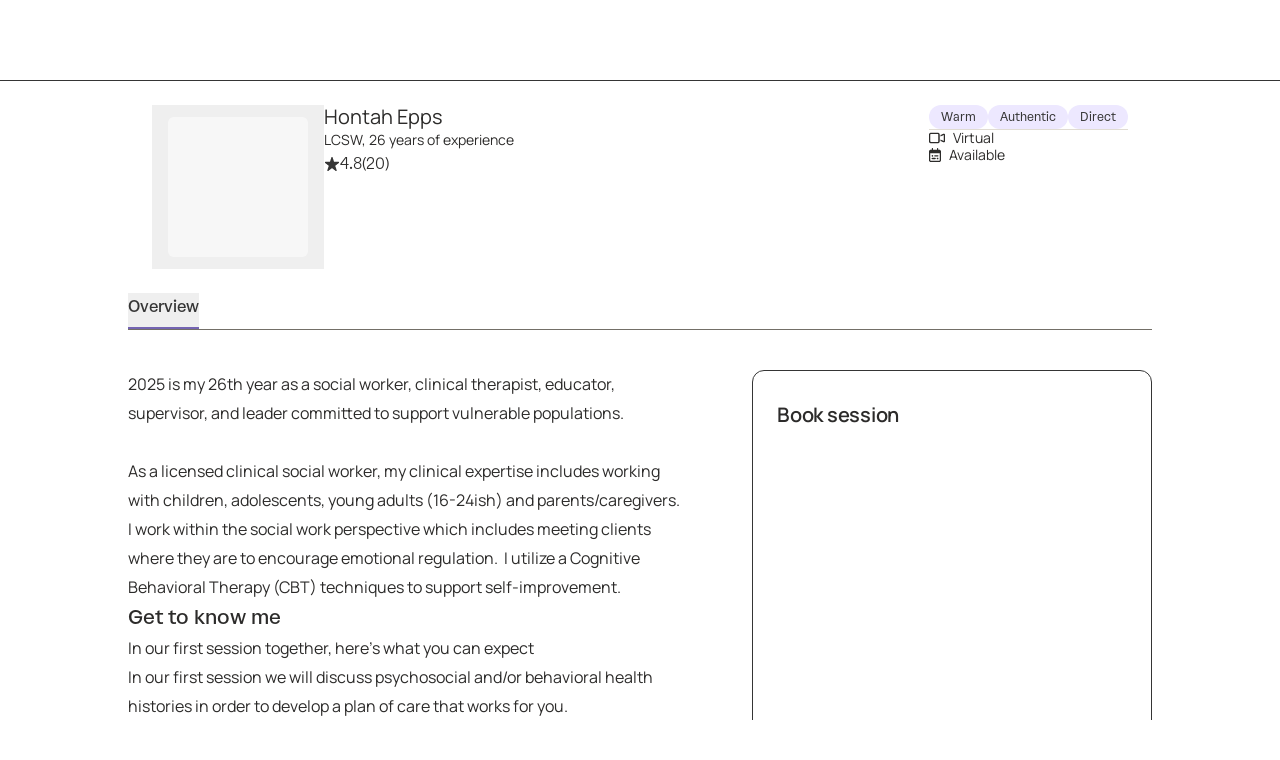

--- FILE ---
content_type: text/html; charset=utf-8
request_url: https://growtherapy.com/provider/xbnrron4wyjo/hontah-epps?state=South%20Carolina&insuranceType=Aetna&address=SC%2C%20USA&setting=Virtual%20%26%20in-person&typeOfCare=Talk%20therapy&searchId=&pageNumber=1
body_size: 45467
content:
<!DOCTYPE html><html lang="en" class="theme-client rebrand"><head><meta charSet="utf-8"/><meta name="viewport" content="width=device-width, initial-scale=1, interactive-widget=resizes-content viewport-fit=cover"/><title>Hontah Epps, LCSW - Florida Therapist</title><meta name="description" content="Hontah Epps, LCSW is a credentialed therapist in Florida and South Carolina and accepts Blue Cross Blue Shield, Aetna, Cigna and more. Book a session online!"/><script id="provider-profile-page-structured-data" type="application/ld+json" async="">{"@context":"https://schema.org","@type":"ProfilePage","@id":"https://growtherapy.com/provider/xbnrron4wyjo/hontah-epps#profilepage","audience":"https://schema.org/Patient","dateModified":"2026-01-30","aggregateRating":{"@type":"AggregateRating","ratingValue":"4.8","ratingCount":"20","reviewCount":"0"},"specialty":["Online Therapy","Anxiety","Cognitive Behavioral (CBT)"],"mainEntity":{"@type":"Person","@id":"https://growtherapy.com/provider/xbnrron4wyjo/hontah-epps#person","url":"https://growtherapy.com/provider/xbnrron4wyjo/hontah-epps","name":"Hontah Epps","identifier":"xbnrron4wyjo","image":"https://d2oun3o7n7y8hx.cloudfront.net/ecd4a756-39b6-4aa1-8f24-bef874622900-provider27692.jpeg","description":"2025 is my 26th year as a social worker, clinical therapist, educator, supervisor, and leader committed to support vulnerable populations.\n\nAs a licensed clinical social worker, my clinical expertise includes working with children, adolescents, young adults (16-24ish) and parents/caregivers. I work within the social work perspective which includes meeting clients where they are to encourage emotional regulation.  I utilize a Cognitive Behavioral Therapy (CBT) techniques to support self-improvement. \n","gender":"Female","jobTitle":"LCSW","hasOccupation":{"@type":"Occupation","name":"Therapist","occupationLocation":[{"@type":"State","name":"Florida"}]},"knowsLanguage":["English"],"knowsAbout":["Anxiety","Career Counseling","Coping Skills","Couples Counseling","Depression","Domestic Violence","Family Therapy","Foster Care/Adoption","Life Transitions","Mood Disorders","Parenting"],"address":{"@type":"PostalAddress","addressLocality":"Sanford","addressRegion":"Florida","postalCode":"32771"},"affiliation":{"@type":"Organization","name":"Grow Therapy","@id":"https://growtherapy.com/#organization"}},"breadcrumb":{"@type":"BreadcrumbList","itemListElement":[{"@type":"ListItem","position":"1","name":"Home","item":"https://growtherapy.com"},{"@type":"ListItem","position":"2","name":"Therapists in Florida","item":"https://growtherapy.com/therapists/florida"},{"@type":"ListItem","position":"3","name":"Hontah Epps, LCSW","item":"https://growtherapy.com/provider/xbnrron4wyjo/hontah-epps"}]},"publisher":{"@type":"Organization","@id":"https://growtherapy.com/#organization","name":"Grow Therapy","logo":"https://grow-therapy.coak-sg-host.com/wp-content/uploads/2024/01/logo-grow-wordpress.png"},"mainEntityOfPage":{"@type":"WebPage","@id":"https://growtherapy.com/provider/xbnrron4wyjo/hontah-epps#webpage"},"isPartOf":{"@type":"WebSite","name":"Grow Therapy","@id":"https://growtherapy.com/#website"}}</script><link rel="canonical" href="https://growtherapy.com/provider/xbnrron4wyjo/hontah-epps"/><meta property="og:site_name" content="Grow Therapy"/><meta property="og:locale" content="en_US"/><meta property="og:type" content="website"/><meta property="og:title" content="Hontah Epps, LCSW - Florida Therapist"/><meta property="og:description" content="Hontah Epps, LCSW is a credentialed therapist in Florida and South Carolina and accepts Blue Cross Blue Shield, Aetna, Cigna and more. Book a session online!"/><meta property="og:url" content="https://growtherapy.com/provider/xbnrron4wyjo/hontah-epps"/><meta property="og:image" content="https://d2oun3o7n7y8hx.cloudfront.net/thumbnail-ecd4a756-39b6-4aa1-8f24-bef874622900-provider27692.jpeg"/><meta name="next-head-count" content="13"/><meta name="format-detection" content="telephone=no, date=no, email=no, address=no"/><link rel="icon" href="/next-public-assets/rebrand/favicon.png"/><link rel="preload" href="https://cdnjs.cloudflare.com/ajax/libs/font-awesome/5.15.1/css/all.min.css" integrity="sha512-+4zCK9k+qNFUR5X+cKL9EIR+ZOhtIloNl9GIKS57V1MyNsYpYcUrUeQc9vNfzsWfV28IaLL3i96P9sdNyeRssA==" crossorigin="anonymous" as="style"/><link rel="preconnect" href="https://dev.visualwebsiteoptimizer.com"/><link rel="preload" href="/_next/static/media/992ca4ae2cf48059-s.p.woff2" as="font" type="font/woff2" crossorigin="anonymous" data-next-font="size-adjust"/><link rel="preload" href="/_next/static/media/0c182412fcfe7132-s.p.woff2" as="font" type="font/woff2" crossorigin="anonymous" data-next-font="size-adjust"/><link rel="preload" href="/_next/static/media/f4f30b56634b6c16-s.p.woff2" as="font" type="font/woff2" crossorigin="anonymous" data-next-font="size-adjust"/><link rel="preload" href="/_next/static/media/7e77e52fecb6f9ef-s.p.woff2" as="font" type="font/woff2" crossorigin="anonymous" data-next-font="size-adjust"/><link rel="preload" href="/_next/static/media/e1640294a3b90fe8-s.p.woff2" as="font" type="font/woff2" crossorigin="anonymous" data-next-font="size-adjust"/><link rel="preload" href="/_next/static/media/fbec8d592af151e4-s.p.woff2" as="font" type="font/woff2" crossorigin="anonymous" data-next-font="size-adjust"/><link rel="preload" href="/_next/static/media/ff3b1be2977be245-s.p.woff2" as="font" type="font/woff2" crossorigin="anonymous" data-next-font="size-adjust"/><link rel="preload" href="/_next/static/media/0f913f1c09199e99-s.p.woff2" as="font" type="font/woff2" crossorigin="anonymous" data-next-font="size-adjust"/><link rel="preload" href="/_next/static/media/bbab4f1e5dfb0c39-s.p.woff2" as="font" type="font/woff2" crossorigin="anonymous" data-next-font="size-adjust"/><link rel="preload" href="/_next/static/media/cfd6ce02bd5d8fe0-s.p.woff2" as="font" type="font/woff2" crossorigin="anonymous" data-next-font="size-adjust"/><link rel="preload" href="/_next/static/media/709192a2393540c5-s.p.woff2" as="font" type="font/woff2" crossorigin="anonymous" data-next-font="size-adjust"/><link rel="preload" href="/_next/static/media/dcfe367e16e16eea-s.p.ttf" as="font" type="font/ttf" crossorigin="anonymous" data-next-font="size-adjust"/><link rel="preload" href="/_next/static/media/67eeae0d3c990763-s.p.ttf" as="font" type="font/ttf" crossorigin="anonymous" data-next-font="size-adjust"/><link rel="preload" href="/_next/static/media/7fd73fa81853a7bc-s.p.ttf" as="font" type="font/ttf" crossorigin="anonymous" data-next-font="size-adjust"/><link rel="preload" href="/_next/static/media/a3ecbf6d7baa059d-s.p.ttf" as="font" type="font/ttf" crossorigin="anonymous" data-next-font="size-adjust"/><link rel="preload" href="/_next/static/media/250ef9cac77222cc-s.p.ttf" as="font" type="font/ttf" crossorigin="anonymous" data-next-font="size-adjust"/><link rel="preload" href="/_next/static/media/defbff1c3961a844-s.p.ttf" as="font" type="font/ttf" crossorigin="anonymous" data-next-font="size-adjust"/><link rel="preload" href="/_next/static/media/dd201342dd842375-s.p.ttf" as="font" type="font/ttf" crossorigin="anonymous" data-next-font="size-adjust"/><script async="" type="text/javascript" id="vwoCode" data-nscript="beforeInteractive">window._vwo_code || (function() {
var account_id=826255,
version=2.1,
settings_tolerance=2000,
hide_element='body',
hide_element_style = 'opacity:0 !important;filter:alpha(opacity=0) !important;background:rgb(255 250 238) !important;transition:none !important;',
/* DO NOT EDIT BELOW THIS LINE */
f=false,w=window,d=document,v=d.querySelector('#vwoCode'),cK='_vwo_'+account_id+'_settings',cc={};try{var c=JSON.parse(localStorage.getItem('_vwo_'+account_id+'_config'));cc=c&&typeof c==='object'?c:{}}catch(e){}var stT=cc.stT==='session'?w.sessionStorage:w.localStorage;code={nonce:v&&v.nonce,use_existing_jquery:function(){return typeof use_existing_jquery!=='undefined'?use_existing_jquery:undefined},library_tolerance:function(){return typeof library_tolerance!=='undefined'?library_tolerance:undefined},settings_tolerance:function(){return cc.sT||settings_tolerance},hide_element_style:function(){return'{'+(cc.hES||hide_element_style)+'}'},hide_element:function(){if(performance.getEntriesByName('first-contentful-paint')[0]){return''}return typeof cc.hE==='string'?cc.hE:hide_element},getVersion:function(){return version},finish:function(e){if(!f){f=true;var t=d.getElementById('_vis_opt_path_hides');if(t)t.parentNode.removeChild(t);if(e)(new Image).src='https://dev.visualwebsiteoptimizer.com/ee.gif?a='+account_id+e}},finished:function(){return f},addScript:function(e){var t=d.createElement('script');t.type='text/javascript';if(e.src){t.src=e.src}else{t.text=e.text}v&&t.setAttribute('nonce',v.nonce);d.getElementsByTagName('head')[0].appendChild(t)},load:function(e,t){var n=this.getSettings(),i=d.createElement('script'),r=this;t=t||{};if(n){i.textContent=n;d.getElementsByTagName('head')[0].appendChild(i);if(!w.VWO||VWO.caE){stT.removeItem(cK);r.load(e)}}else{var o=new XMLHttpRequest;o.open('GET',e,true);o.withCredentials=!t.dSC;o.responseType=t.responseType||'text';o.onload=function(){if(t.onloadCb){return t.onloadCb(o,e)}if(o.status===200||o.status===304){_vwo_code.addScript({text:o.responseText})}else{_vwo_code.finish('&e=loading_failure:'+e)}};o.onerror=function(){if(t.onerrorCb){return t.onerrorCb(e)}_vwo_code.finish('&e=loading_failure:'+e)};o.send()}},getSettings:function(){try{var e=stT.getItem(cK);if(!e){return}e=JSON.parse(e);if(Date.now()>e.e){stT.removeItem(cK);return}return e.s}catch(e){return}},init:function(){if(d.URL.indexOf('__vwo_disable__')>-1)return;var e=this.settings_tolerance();w._vwo_settings_timer=setTimeout(function(){_vwo_code.finish();stT.removeItem(cK)},e);var t;if(this.hide_element()!=='body'){t=d.createElement('style');var n=this.hide_element(),i=n?n+this.hide_element_style():'',r=d.getElementsByTagName('head')[0];t.setAttribute('id','_vis_opt_path_hides');v&&t.setAttribute('nonce',v.nonce);t.setAttribute('type','text/css');if(t.styleSheet)t.styleSheet.cssText=i;else t.appendChild(d.createTextNode(i));r.appendChild(t)}else{t=d.getElementsByTagName('head')[0];var i=d.createElement('div');i.style.cssText='z-index: 2147483647 !important;position: fixed !important;left: 0 !important;top: 0 !important;width: 100% !important;height: 100% !important;background: rgb(255 250 238) !important;display: block !important;';i.setAttribute('id','_vis_opt_path_hides');i.classList.add('_vis_hide_layer');t.parentNode.insertBefore(i,t.nextSibling)}var o=window._vis_opt_url||d.URL,s='https://dev.visualwebsiteoptimizer.com/j.php?a='+account_id+'&u='+encodeURIComponent(o)+'&vn='+version;if(w.location.search.indexOf('_vwo_xhr')!==-1){this.addScript({src:s})}else{this.load(s+'&x=true')}}};w._vwo_code=code;code.init();})();</script><link rel="preload" href="/_next/static/css/9de94a05aad2e8ba.css" as="style"/><link rel="stylesheet" href="/_next/static/css/9de94a05aad2e8ba.css" data-n-g=""/><noscript data-n-css=""></noscript><script defer="" nomodule="" src="/_next/static/chunks/polyfills-c67a75d1b6f99dc8.js"></script><script src="https://cmp.osano.com/16Bi8kThMqaQ92z3g/1cc08ab3-b43a-48d7-a62f-9d49815f708b/osano.js" defer="" data-nscript="beforeInteractive"></script><script src="/_next/static/chunks/webpack-d9a5f4c244c7017d.js" defer=""></script><script src="/_next/static/chunks/framework-ccad880d483a5089.js" defer=""></script><script src="/_next/static/chunks/main-382cc2996c5f65ce.js" defer=""></script><script src="/_next/static/chunks/pages/_app-c7871d38db84dced.js" defer=""></script><script src="/_next/static/chunks/7332-2b6d7129602f9e92.js" defer=""></script><script src="/_next/static/chunks/9326-21a39d958c0f1acd.js" defer=""></script><script src="/_next/static/chunks/1537-346660068489294a.js" defer=""></script><script src="/_next/static/chunks/5072-1bef624570fd02c9.js" defer=""></script><script src="/_next/static/chunks/1731-b76a56d78d96a10c.js" defer=""></script><script src="/_next/static/chunks/6296-7086bcd9bd426b73.js" defer=""></script><script src="/_next/static/chunks/1163-4be9a6085902c4a2.js" defer=""></script><script src="/_next/static/chunks/3667-13f60a054bf3d401.js" defer=""></script><script src="/_next/static/chunks/2998-93c6ed37bcf6ac8d.js" defer=""></script><script src="/_next/static/chunks/1319-c3eb4071ef0a0343.js" defer=""></script><script src="/_next/static/chunks/5595-f0e516707bfe5276.js" defer=""></script><script src="/_next/static/chunks/5977-22a175b9c8c7a2a1.js" defer=""></script><script src="/_next/static/chunks/9855-22d0cb6a5936211f.js" defer=""></script><script src="/_next/static/chunks/1833-ef1f713961e3b836.js" defer=""></script><script src="/_next/static/chunks/7058-ba10b32b1c7f6a1e.js" defer=""></script><script src="/_next/static/chunks/6687-db46a00c620d3508.js" defer=""></script><script src="/_next/static/chunks/7742-92678b609544e002.js" defer=""></script><script src="/_next/static/chunks/2407-a472006b420893ec.js" defer=""></script><script src="/_next/static/chunks/8849-acb24c486d284a59.js" defer=""></script><script src="/_next/static/chunks/9795-e5e3129031d82045.js" defer=""></script><script src="/_next/static/chunks/7647-7479a3b6f3f99ca8.js" defer=""></script><script src="/_next/static/chunks/4951-2deb482e90c5d0e5.js" defer=""></script><script src="/_next/static/chunks/1524-9781b1f67983cc1e.js" defer=""></script><script src="/_next/static/chunks/9753-b468c769a3dd3da2.js" defer=""></script><script src="/_next/static/chunks/pages/provider/%5BproviderShortId%5D/%5BproviderName%5D-eba9742b9e719a1d.js" defer=""></script><script src="/_next/static/ARUKeJLdtqR9kTh-cb6dW/_buildManifest.js" defer=""></script><script src="/_next/static/ARUKeJLdtqR9kTh-cb6dW/_ssgManifest.js" defer=""></script><style id="__jsx-363585504">:root{--font-atak:'__atak_b42a21', '__atak_Fallback_b42a21';--font-manrope:'__manrope_5e1c46', '__manrope_Fallback_5e1c46'}</style></head><body><script>0</script><div id="__next"><div class="jsx-363585504"><header class="pointer-events-none top-0 z-50 w-full border-b border-neutral-800 rebrand:border-none mobile:sticky"><nav class="pointer-events-auto relative z-20 grid h-20 w-full items-center gap-4 overflow-x-auto bg-neutral-300 px-6 sm:px-8 lg:overflow-x-scroll grid-cols-[auto_auto_1fr] min-h-14 rebrand:gap-100 rebrand:overflow-x-auto rebrand:border-none rebrand:bg-surface-default rebrand:px-350 rebrand:py-200 rebrand:sm:px-500 rebrand:sm:py-100"><div></div><span><a class="[&amp;[data-headlessui-state=active]]:bg-neutral-400 rebrand:focus-visible:outline-action-focusRing-default rounded-sm rebrand:typography-label-default focus-visible:border-neutral-700 focus-visible:outline-2 focus-visible:outline-offset-4 focus-visible:outline-neutral-800 hidden animate-fade-in" href="" aria-disabled="false" style="animation-fill-mode:forwards"><span class="text-medium rebrand:typography-body-default underline underline-offset-4 font-medium text-lilac-700 active:text-lilac-800 hover:text-lilac-800 rebrand:text-action-secondary-textLink rebrand:hover:text-action-secondary-state-hover-textLink rebrand:active:text-action-secondary-state-pressed-textLink focus-visible:border-neutral-700 focus-visible:outline-2 focus-visible:outline-offset-4 focus-visible:outline-neutral-800 hidden animate-fade-in fs-exclude"><img src="[data-uri]" alt="Grow Therapy Home" width="72"/></span></a></span><div class="flex items-center justify-end gap-4 absolute right-0 rebrand:relative rebrand:z-50 rebrand:gap-0"><div class="whitespace-nowrap transition-transform duration-200 translate-x-0 animate-fade-out" style="animation-fill-mode:forwards"></div></div></nav></header><div class="bg-neutral-300"><div class="m-auto flex w-screen flex-col md:max-w-3xl lg:max-w-5xl rebrand:w-full rebrand:max-w-container-maxMinWidth-large rebrand:px-350 rebrand:md:px-650"><div class="grid py-6 md:grid-cols-[auto_1fr_auto] rebrand:py-450 gap-y-2 px-6 rebrand:grid-cols-[auto_1fr] rebrand:gap-x-250 rebrand:gap-y-350 rebrand:px-0"><div class="flex flex-col items-center gap-2 md:items-start"><button><div class="mx-4 my-3 animate-fade-in-out rounded-md bg-neutral-400 rebrand:bg-text-state-inactive-default h-[140px] w-[140px]" data-testid="loading-skeleton"></div></button></div><div class="flex flex-col items-center gap-5 md:items-start rebrand:items-start rebrand:gap-350"><div class="flex flex-col gap-1"><div class="text-center md:text-left rebrand:text-left" data-testid="provider-profile-name"><div class="flex flex-wrap items-center gap-x-2 rebrand:mobile:items-end rebrand:sm:items-center rebrand:md:items-end"><h3 class="text-text-default typography-label-large fs-exclude" id="xbnrron4wyjo" tabindex="0">Hontah Epps</h3></div><span class="text-text-default typography-label-small fs-exclude">LCSW, 26 years of experience</span></div><div class="flex flex-row items-center gap-1 text-medium"><svg aria-hidden="true" focusable="false" data-prefix="fas" data-icon="star-sharp" class="svg-inline--fa fa-star-sharp fa-sm sprout-icon focus-visible:outline-2 focus-visible:outline-offset-2 focus-visible:outline-neutral-800 text-neutral-800 rebrand:text-action-secondary-textLink" role="img" xmlns="http://www.w3.org/2000/svg" viewBox="0 0 576 512" data-testid="icon__undefined"><path fill="currentColor" d="M310.9 16.7C307.7 6.8 298.5 0 288 0s-19.7 6.8-22.9 16.7L214.5 176H56c-10.3 0-19.4 6.5-22.7 16.2s-.1 20.4 8 26.7L172.1 320.7 121.1 480.7c-3.2 10 .5 21 9.1 27s20.2 5.7 28.5-.7L288 406.4 417.3 506.9c8.3 6.5 19.8 6.8 28.5 .7s12.3-16.9 9.1-27L403.9 320.7 534.7 218.9c8.1-6.3 11.3-17 8-26.7s-12.4-16.2-22.7-16.2H361.5L310.9 16.7z"></path></svg><span><span role="group" aria-label="Rated 4.8 stars out of 5"><span aria-hidden="true">4.8</span></span></span><span class="text-neutral-700" role="group" aria-label="20 ratings"><span aria-hidden="true"> (20)</span></span></div></div></div><div class="rebrand:col-span-2 rebrand:flex rebrand:flex-col rebrand:gap-y-350"><div class="flex flex-wrap gap-1"><div class="inline-block text-neutral-800 select-none rounded-4xl py-1 native-app:rounded-lg rebrand:rounded-rounded rebrand:inline-flex rebrand:justify-center rebrand:items-center rebrand:gap-x-50 rebrand:typography-eyebrow-default min-w-[24px] min-h-[24px] rebrand:p-150 rebrand:pl-[calc(var(--sem-space-padding-and-gap-150)_+_var(--sem-typography-eyebrow-default-letter-spacing))] bg-lilac-100 rebrand:bg-surface-default rebrand:ring-border-subtle rebrand:ring-1 rebrand:text-action-secondary-text normal-case tracking-normal font-normal whitespace-normal rebrand:uppercase text-xs px-3">Warm</div><div class="inline-block text-neutral-800 select-none rounded-4xl py-1 native-app:rounded-lg rebrand:rounded-rounded rebrand:inline-flex rebrand:justify-center rebrand:items-center rebrand:gap-x-50 rebrand:typography-eyebrow-default min-w-[24px] min-h-[24px] rebrand:p-150 rebrand:pl-[calc(var(--sem-space-padding-and-gap-150)_+_var(--sem-typography-eyebrow-default-letter-spacing))] bg-lilac-100 rebrand:bg-surface-default rebrand:ring-border-subtle rebrand:ring-1 rebrand:text-action-secondary-text normal-case tracking-normal font-normal whitespace-normal rebrand:uppercase text-xs px-3">Authentic</div><div class="inline-block text-neutral-800 select-none rounded-4xl py-1 native-app:rounded-lg rebrand:rounded-rounded rebrand:inline-flex rebrand:justify-center rebrand:items-center rebrand:gap-x-50 rebrand:typography-eyebrow-default min-w-[24px] min-h-[24px] rebrand:p-150 rebrand:pl-[calc(var(--sem-space-padding-and-gap-150)_+_var(--sem-typography-eyebrow-default-letter-spacing))] bg-lilac-100 rebrand:bg-surface-default rebrand:ring-border-subtle rebrand:ring-1 rebrand:text-action-secondary-text normal-case tracking-normal font-normal whitespace-normal rebrand:uppercase text-xs px-3">Direct</div></div><div role="separator" aria-orientation="horizontal" class="border-y border-b-0 w-full border-neutral-500 rebrand:border-border-default border-solid rebrand:hidden"></div><div class="flex flex-col gap-2 text-xs"><span class="text-text-default typography-label-small fs-exclude"><svg aria-hidden="true" focusable="false" data-prefix="far" data-icon="video" class="svg-inline--fa fa-video sprout-icon focus-visible:outline-2 focus-visible:outline-offset-2 focus-visible:outline-neutral-800 mr-150" role="img" xmlns="http://www.w3.org/2000/svg" viewBox="0 0 576 512" data-testid="icon__undefined"><path fill="currentColor" d="M64 112c-8.8 0-16 7.2-16 16V384c0 8.8 7.2 16 16 16H320c8.8 0 16-7.2 16-16V128c0-8.8-7.2-16-16-16H64zM0 128C0 92.7 28.7 64 64 64H320c35.3 0 64 28.7 64 64v33V351v33c0 35.3-28.7 64-64 64H64c-35.3 0-64-28.7-64-64V128zM528 363.4V148.6L416 199V146.4L520.3 99.5c5.1-2.3 10.6-3.5 16.2-3.5c21.8 0 39.5 17.7 39.5 39.5v241c0 21.8-17.7 39.5-39.5 39.5c-5.6 0-11.1-1.2-16.2-3.5L416 365.6V313l112 50.4z"></path></svg><span class="text-neutral-700 rebrand:typography-label-small rebrand:text-text-default">Virtual</span></span><span class="text-text-default typography-label-small fs-exclude"><svg aria-hidden="true" focusable="false" data-prefix="far" data-icon="calendar-range" class="svg-inline--fa fa-calendar-range sprout-icon focus-visible:outline-2 focus-visible:outline-offset-2 focus-visible:outline-neutral-800 mr-150" role="img" xmlns="http://www.w3.org/2000/svg" viewBox="0 0 448 512" data-testid="icon__undefined"><path fill="currentColor" d="M152 24c0-13.3-10.7-24-24-24s-24 10.7-24 24V64H64C28.7 64 0 92.7 0 128v16 48V448c0 35.3 28.7 64 64 64H384c35.3 0 64-28.7 64-64V192 144 128c0-35.3-28.7-64-64-64H344V24c0-13.3-10.7-24-24-24s-24 10.7-24 24V64H152V24zM48 192H400V448c0 8.8-7.2 16-16 16H64c-8.8 0-16-7.2-16-16V192zm48 96a32 32 0 1 0 64 0 32 32 0 1 0 -64 0zm224 64a32 32 0 1 0 0 64 32 32 0 1 0 0-64zM192 288c0 13.3 10.7 24 24 24H328c13.3 0 24-10.7 24-24s-10.7-24-24-24H216c-13.3 0-24 10.7-24 24zm40 72H120c-13.3 0-24 10.7-24 24s10.7 24 24 24H232c13.3 0 24-10.7 24-24s-10.7-24-24-24z"></path></svg><span class="text-neutral-700 rebrand:typography-label-small rebrand:text-text-default">Available</span> <div class="animate-fade-in-out rounded-md bg-neutral-400 rebrand:bg-text-state-inactive-default m-0 inline-block h-5 w-20 align-middle" data-testid="loading-skeleton"></div></span></div></div><div class="justify-self-end rebrand:ml-600 rebrand:w-[400px] hidden"></div></div><div class="hidden sm:block"><nav class="overflow-y-hidden border-b border-neutral-700 native-app:border-none rebrand:border-border-default mb-0 w-full overflow-x-auto whitespace-nowrap px-6 text-center sm:px-16 sm:text-left md:px-0 rebrand:w-fit rebrand:px-0"><ul class="flex items-end gap-x-8"><li class="shrink-0"><button class="flex flex-wrap justify-center items-center gap-2 pb-2 pt-0.5 text-base transition focus-visible:outline-offset-1 hover:font-medium hover:text-neutral-800 focus-visible:outline-2 focus-visible:outline-neutral-800 rebrand:hover:font-medium rebrand:relative rebrand:px-50 rebrand:outline-none rebrand:focus-visible:outline-none rebrand:focus-visible:before:absolute rebrand:focus-visible:before:top-0 rebrand:focus-visible:before:bottom-0 rebrand:focus-visible:before:left-0 rebrand:focus-visible:before:right-0 rebrand:focus-visible:before:border-selected rebrand:focus-visible:before:border-action-focusRing-default rebrand:focus-visible:before:pointer-events-none rebrand:focus-visible:before:z-10 border-b-2 border-lilac-700 font-medium text-neutral-800 rebrand:border-text-state-selected-default rebrand:text-text-default" aria-pressed="true" data-testid="overview-tab"><div aria-label="Overview" data-content="Overview" class="inline-flex flex-col after:h-0 after:font-medium after:opacity-0 after:content-[attr(data-content)] after:speech:hidden">Overview</div></button></li></ul></nav></div><div class="sticky top-0 z-10 h-12 bg-neutral-300 sm:hidden"><div class="m-auto flex h-12 w-screen items-end md:max-w-3xl lg:max-w-5xl rebrand:w-full"><nav class="overflow-y-hidden border-b border-neutral-700 native-app:border-none rebrand:border-border-default mb-0 w-full overflow-x-auto whitespace-nowrap px-6 text-center sm:px-16 sm:text-left md:px-0 rebrand:w-fit rebrand:px-0"><ul class="flex items-end gap-x-8"><li class="shrink-0"><button class="flex flex-wrap justify-center items-center gap-2 pb-2 pt-0.5 text-base transition focus-visible:outline-offset-1 hover:font-medium hover:text-neutral-800 focus-visible:outline-2 focus-visible:outline-neutral-800 rebrand:hover:font-medium rebrand:relative rebrand:px-50 rebrand:outline-none rebrand:focus-visible:outline-none rebrand:focus-visible:before:absolute rebrand:focus-visible:before:top-0 rebrand:focus-visible:before:bottom-0 rebrand:focus-visible:before:left-0 rebrand:focus-visible:before:right-0 rebrand:focus-visible:before:border-selected rebrand:focus-visible:before:border-action-focusRing-default rebrand:focus-visible:before:pointer-events-none rebrand:focus-visible:before:z-10 border-b-2 border-lilac-700 font-medium text-neutral-800 rebrand:border-text-state-selected-default rebrand:text-text-default" aria-pressed="true" data-testid="overview-tab"><div aria-label="Overview" data-content="Overview" class="inline-flex flex-col after:h-0 after:font-medium after:opacity-0 after:content-[attr(data-content)] after:speech:hidden">Overview</div></button></li></ul></nav></div></div><div class="grid grid-cols-1 gap-y-10 pb-8 md:pb-10 rebrand:gap-y-450 rebrand:pb-450 rebrand:md:gap-x-750 md:grid-cols-[auto_1fr] md:gap-x-12"><div class="flex flex-col gap-10 px-6 text-base sm:px-16 md:px-0 md:pr-6 rebrand:gap-450 rebrand:px-0"><section tabindex="-1" id="overview" class="flex flex-col gap-10 pt-8 focus-visible:outline-none mobile:scroll-m-16 sm:scroll-m-10 md:pt-10 rebrand:gap-450 rebrand:pt-450"><p class="text-text-default typography-body-default whitespace-pre-wrap fs-exclude">2025 is my 26th year as a social worker, clinical therapist, educator, supervisor, and leader committed to support vulnerable populations.

As a licensed clinical social worker, my clinical expertise includes working with children, adolescents, young adults (16-24ish) and parents/caregivers. I work within the social work perspective which includes meeting clients where they are to encourage emotional regulation.  I utilize a Cognitive Behavioral Therapy (CBT) techniques to support self-improvement. 
</p><div class="flex flex-col gap-2 rebrand:gap-450"><h3 class="font-medium text-large rebrand:typography-subhead-large rebrand:mobile:typography-subhead-mobile-large rebrand:hidden fs-exclude">Get to know me</h3><div class="rebrand:space-y-250 rebrand:md:space-y-150"><p class="text-text-default typography-body-default rebrand:typography-body-emphasis-default fs-exclude">In our first session together, here&#x27;s what you can expect</p><p class="text-text-default typography-body-default fs-exclude" data-testid="provider-prompts-base-content-expectation">In our first session we will discuss psychosocial and/or behavioral health histories in order to develop a plan of care that works for you.</p></div><div class="rebrand:space-y-250 rebrand:md:space-y-150"><p class="text-text-default typography-body-default rebrand:typography-body-emphasis-default fs-exclude">The biggest strengths that I bring into our sessions</p><p class="text-text-default typography-body-default fs-exclude" data-testid="provider-prompts-base-content-strengths">My experience and educational backgrounds provide unique opportunities to assist those who are experiencing challenges in daily living.</p></div><div class="rebrand:space-y-250 rebrand:md:space-y-150"><p class="text-text-default typography-body-default rebrand:typography-body-emphasis-default fs-exclude">The clients I&#x27;m best positioned to serve</p><p class="text-text-default typography-body-default fs-exclude" data-testid="provider-prompts-base-content-focus">My clinical support is client-centered and strength-based.   I have worked with children, young adults, and families to overcome significant challenges by encouraging emotional regulation.</p></div></div><div role="separator" aria-orientation="horizontal" class="border-y border-b-0 border-neutral-500 rebrand:border-border-default border-solid -ml-4 w-[calc(100%+2rem)] rebrand:ml-0 rebrand:w-full"></div><div class="flex flex-col gap-4" data-testid="all-specialties-list"><div><span class="text-text-default typography-label-small rebrand:mb-200 rebrand:block fs-exclude">Specialties</span><span class="text-text-default typography-label-xsmall rebrand:mb-200 rebrand:inline-block fs-exclude">Top specialties</span><div data-testid="top-specialty-list" class="rebrand:flex rebrand:flex-row rebrand:flex-wrap rebrand:items-baseline rebrand:gap-150" role="list" aria-label="Specialties"><span role="listitem"><button class="inline-block text-neutral-800 select-none whitespace-nowrap rounded-4xl px-2 text-xs font-medium uppercase tracking-wider native-app:rounded-lg rebrand:rounded-rounded rebrand:inline-flex rebrand:justify-center rebrand:items-center rebrand:gap-x-50 rebrand:typography-eyebrow-default min-w-[24px] min-h-[24px] rebrand:p-150 rebrand:pl-[calc(var(--sem-space-padding-and-gap-150)_+_var(--sem-typography-eyebrow-default-letter-spacing))] bg-neutral-400 rebrand:bg-surface-state-inactive-inverse rebrand:accent-action-secondary-text group mx-0 mr-2 mt-2 rebrand:m-0 py-1"><svg aria-hidden="true" focusable="false" data-prefix="fas" data-icon="star" class="svg-inline--fa fa-star sprout-icon focus-visible:outline-2 focus-visible:outline-offset-2 focus-visible:outline-neutral-800 inline-block pr-2" role="img" xmlns="http://www.w3.org/2000/svg" viewBox="0 0 576 512" data-testid="details-tag-extra-icon-Anxiety"><path fill="currentColor" d="M316.9 18C311.6 7 300.4 0 288.1 0s-23.4 7-28.8 18L195 150.3 51.4 171.5c-12 1.8-22 10.2-25.7 21.7s-.7 24.2 7.9 32.7L137.8 329 113.2 474.7c-2 12 3 24.2 12.9 31.3s23 8 33.8 2.3l128.3-68.5 128.3 68.5c10.8 5.7 23.9 4.9 33.8-2.3s14.9-19.3 12.9-31.3L438.5 329 542.7 225.9c8.6-8.5 11.7-21.2 7.9-32.7s-13.7-19.9-25.7-21.7L381.2 150.3 316.9 18z"></path></svg>Anxiety</button></span></div></div><div><span class="text-text-default typography-label-xsmall rebrand:mb-200 rebrand:inline-block fs-exclude">Other specialties</span><div data-testid="specialty-list" class="rebrand:flex rebrand:flex-row rebrand:flex-wrap rebrand:items-baseline rebrand:gap-150" role="list" aria-label="Other specialties"><span role="listitem"><button class="inline-block text-neutral-800 select-none whitespace-nowrap rounded-4xl px-2 text-xs font-medium uppercase tracking-wider native-app:rounded-lg rebrand:rounded-rounded rebrand:inline-flex rebrand:justify-center rebrand:items-center rebrand:gap-x-50 rebrand:typography-eyebrow-default min-w-[24px] min-h-[24px] rebrand:p-150 rebrand:pl-[calc(var(--sem-space-padding-and-gap-150)_+_var(--sem-typography-eyebrow-default-letter-spacing))] bg-neutral-400 rebrand:bg-surface-state-inactive-inverse rebrand:accent-action-secondary-text group mx-0 mr-2 mt-2 rebrand:m-0 py-1">Career Counseling</button></span><span role="listitem"><button class="inline-block text-neutral-800 select-none whitespace-nowrap rounded-4xl px-2 text-xs font-medium uppercase tracking-wider native-app:rounded-lg rebrand:rounded-rounded rebrand:inline-flex rebrand:justify-center rebrand:items-center rebrand:gap-x-50 rebrand:typography-eyebrow-default min-w-[24px] min-h-[24px] rebrand:p-150 rebrand:pl-[calc(var(--sem-space-padding-and-gap-150)_+_var(--sem-typography-eyebrow-default-letter-spacing))] bg-neutral-400 rebrand:bg-surface-state-inactive-inverse rebrand:accent-action-secondary-text group mx-0 mr-2 mt-2 rebrand:m-0 py-1">Coping Skills</button></span><span role="listitem"><button class="inline-block text-neutral-800 select-none whitespace-nowrap rounded-4xl px-2 text-xs font-medium uppercase tracking-wider native-app:rounded-lg rebrand:rounded-rounded rebrand:inline-flex rebrand:justify-center rebrand:items-center rebrand:gap-x-50 rebrand:typography-eyebrow-default min-w-[24px] min-h-[24px] rebrand:p-150 rebrand:pl-[calc(var(--sem-space-padding-and-gap-150)_+_var(--sem-typography-eyebrow-default-letter-spacing))] bg-neutral-400 rebrand:bg-surface-state-inactive-inverse rebrand:accent-action-secondary-text group mx-0 mr-2 mt-2 rebrand:m-0 py-1">Couples Counseling</button></span><button aria-disabled="false" class="relative transition first-of-type:ml-0 text-center w-fit font-medium native-app:shadow-border-none rebrand:typography-label-emphasis-default rebrand:shadow-border-none rebrand:focus-visible:outline-action-focusRing-default rebrand:focus-visible:outline-offset-4 rebrand:active:bg-[unset] native-app:rounded-lg underline underline-offset-4 rounded-none text-lilac-700 p-0 native-app:text-neutral-800 rebrand:rounded-150-175 rebrand:text-action-primary-textLink rebrand:p-0 rebrand:h-auto rebrand:focus-visible:rounded-50-75 hover:brightness-85 hover:text-lilac-800 active:text-lilac-800 active:brightness-70 focus-visible:outline-lilac-700 focus-visible:px-1 native-app:focus-visible:outline-neutral-800 native-app:active:text-neutral-800 rebrand:active:text-action-primary-state-pressed-textLink rebrand:hover:text-action-primary-state-hover-textLink focus-visible:outline-2 focus-visible:outline-offset-4 ml-0 mt-2 block text-sm rebrand:mt-0 rebrand:min-h-0 sprout-button" type="button">Show 7 more</button></div></div></div><div role="separator" aria-orientation="horizontal" class="border-y border-b-0 border-neutral-500 rebrand:border-border-default border-solid -ml-4 w-[calc(100%+2rem)] rebrand:ml-0 rebrand:w-full rebrand:hidden"></div><div><span class="text-text-default typography-label-small rebrand:mb-200 rebrand:block fs-exclude">I identify as</span><div data-testid="identity-list" class="rebrand:flex rebrand:flex-row rebrand:flex-wrap rebrand:items-baseline rebrand:gap-150" role="list" aria-label="I identify as"><span role="listitem"><button class="inline-block text-neutral-800 select-none whitespace-nowrap rounded-4xl px-2 text-xs font-medium uppercase tracking-wider native-app:rounded-lg rebrand:rounded-rounded rebrand:inline-flex rebrand:justify-center rebrand:items-center rebrand:gap-x-50 rebrand:typography-eyebrow-default min-w-[24px] min-h-[24px] rebrand:p-150 rebrand:pl-[calc(var(--sem-space-padding-and-gap-150)_+_var(--sem-typography-eyebrow-default-letter-spacing))] bg-neutral-400 rebrand:bg-surface-state-inactive-inverse rebrand:accent-action-secondary-text group mx-0 mr-2 mt-2 rebrand:m-0 py-1">Black / African American</button></span><span role="listitem"><button class="inline-block text-neutral-800 select-none whitespace-nowrap rounded-4xl px-2 text-xs font-medium uppercase tracking-wider native-app:rounded-lg rebrand:rounded-rounded rebrand:inline-flex rebrand:justify-center rebrand:items-center rebrand:gap-x-50 rebrand:typography-eyebrow-default min-w-[24px] min-h-[24px] rebrand:p-150 rebrand:pl-[calc(var(--sem-space-padding-and-gap-150)_+_var(--sem-typography-eyebrow-default-letter-spacing))] bg-neutral-400 rebrand:bg-surface-state-inactive-inverse rebrand:accent-action-secondary-text group mx-0 mr-2 mt-2 rebrand:m-0 py-1">Hispanic / Latinx</button></span><span role="listitem"><button class="inline-block text-neutral-800 select-none whitespace-nowrap rounded-4xl px-2 text-xs font-medium uppercase tracking-wider native-app:rounded-lg rebrand:rounded-rounded rebrand:inline-flex rebrand:justify-center rebrand:items-center rebrand:gap-x-50 rebrand:typography-eyebrow-default min-w-[24px] min-h-[24px] rebrand:p-150 rebrand:pl-[calc(var(--sem-space-padding-and-gap-150)_+_var(--sem-typography-eyebrow-default-letter-spacing))] bg-neutral-400 rebrand:bg-surface-state-inactive-inverse rebrand:accent-action-secondary-text group mx-0 mr-2 mt-2 rebrand:m-0 py-1">Woman</button></span></div></div><div role="separator" aria-orientation="horizontal" class="border-y border-b-0 border-neutral-500 rebrand:border-border-default border-solid -ml-4 w-[calc(100%+2rem)] rebrand:ml-0 rebrand:w-full rebrand:hidden"></div><div><span class="text-text-default typography-label-small rebrand:mb-200 rebrand:block fs-exclude">Serves ages</span><div data-testid="ages-list" class="rebrand:flex rebrand:flex-row rebrand:flex-wrap rebrand:items-baseline rebrand:gap-150" role="list" aria-label="Serves ages"><span role="listitem"><button class="inline-block text-neutral-800 select-none whitespace-nowrap rounded-4xl px-2 text-xs font-medium uppercase tracking-wider native-app:rounded-lg rebrand:rounded-rounded rebrand:inline-flex rebrand:justify-center rebrand:items-center rebrand:gap-x-50 rebrand:typography-eyebrow-default min-w-[24px] min-h-[24px] rebrand:p-150 rebrand:pl-[calc(var(--sem-space-padding-and-gap-150)_+_var(--sem-typography-eyebrow-default-letter-spacing))] bg-neutral-400 rebrand:bg-surface-state-inactive-inverse rebrand:accent-action-secondary-text group mx-0 mr-2 mt-2 rebrand:m-0 py-1">Adults (18 to 64)</button></span><span role="listitem"><button class="inline-block text-neutral-800 select-none whitespace-nowrap rounded-4xl px-2 text-xs font-medium uppercase tracking-wider native-app:rounded-lg rebrand:rounded-rounded rebrand:inline-flex rebrand:justify-center rebrand:items-center rebrand:gap-x-50 rebrand:typography-eyebrow-default min-w-[24px] min-h-[24px] rebrand:p-150 rebrand:pl-[calc(var(--sem-space-padding-and-gap-150)_+_var(--sem-typography-eyebrow-default-letter-spacing))] bg-neutral-400 rebrand:bg-surface-state-inactive-inverse rebrand:accent-action-secondary-text group mx-0 mr-2 mt-2 rebrand:m-0 py-1">Children (6 to 12)</button></span><span role="listitem"><button class="inline-block text-neutral-800 select-none whitespace-nowrap rounded-4xl px-2 text-xs font-medium uppercase tracking-wider native-app:rounded-lg rebrand:rounded-rounded rebrand:inline-flex rebrand:justify-center rebrand:items-center rebrand:gap-x-50 rebrand:typography-eyebrow-default min-w-[24px] min-h-[24px] rebrand:p-150 rebrand:pl-[calc(var(--sem-space-padding-and-gap-150)_+_var(--sem-typography-eyebrow-default-letter-spacing))] bg-neutral-400 rebrand:bg-surface-state-inactive-inverse rebrand:accent-action-secondary-text group mx-0 mr-2 mt-2 rebrand:m-0 py-1">Teenagers (13 to 17)</button></span></div></div><div role="separator" aria-orientation="horizontal" class="border-y border-b-0 border-neutral-500 rebrand:border-border-default border-solid -ml-4 w-[calc(100%+2rem)] rebrand:ml-0 rebrand:w-full rebrand:hidden"></div><div><span class="text-text-default typography-label-small rebrand:mb-200 rebrand:block fs-exclude">Licensed in</span><div data-testid="licensed-in" class="rebrand:flex rebrand:flex-row rebrand:flex-wrap rebrand:items-baseline rebrand:gap-150" role="list" aria-label="Licensed in"><span role="listitem"><button class="inline-block text-neutral-800 select-none whitespace-nowrap rounded-4xl px-2 text-xs font-medium uppercase tracking-wider native-app:rounded-lg rebrand:rounded-rounded rebrand:inline-flex rebrand:justify-center rebrand:items-center rebrand:gap-x-50 rebrand:typography-eyebrow-default min-w-[24px] min-h-[24px] rebrand:p-150 rebrand:pl-[calc(var(--sem-space-padding-and-gap-150)_+_var(--sem-typography-eyebrow-default-letter-spacing))] bg-neutral-400 rebrand:bg-surface-state-inactive-inverse rebrand:accent-action-secondary-text group mx-0 mr-2 mt-2 rebrand:m-0 py-1">Florida</button></span><button aria-disabled="false" class="relative transition first-of-type:ml-0 text-center w-fit font-medium native-app:shadow-border-none rebrand:typography-label-emphasis-default rebrand:shadow-border-none rebrand:focus-visible:outline-action-focusRing-default rebrand:focus-visible:outline-offset-4 rebrand:active:bg-[unset] native-app:rounded-lg underline underline-offset-4 rounded-none text-lilac-700 p-0 native-app:text-neutral-800 rebrand:rounded-150-175 rebrand:text-action-primary-textLink rebrand:p-0 rebrand:h-auto rebrand:focus-visible:rounded-50-75 hover:brightness-85 hover:text-lilac-800 active:text-lilac-800 active:brightness-70 focus-visible:outline-lilac-700 focus-visible:px-1 native-app:focus-visible:outline-neutral-800 native-app:active:text-neutral-800 rebrand:active:text-action-primary-state-pressed-textLink rebrand:hover:text-action-primary-state-hover-textLink focus-visible:outline-2 focus-visible:outline-offset-4 ml-0 mt-2 block text-sm rebrand:mt-0 rebrand:min-h-0 sprout-button" type="button">Show 1 more</button></div></div><div role="separator" aria-orientation="horizontal" class="border-y border-b-0 border-neutral-500 rebrand:border-border-default border-solid -ml-4 w-[calc(100%+2rem)] rebrand:ml-0 rebrand:w-full rebrand:hidden"></div><div><span class="text-text-default typography-label-small rebrand:mb-200 rebrand:block fs-exclude">Accepts</span><div data-testid="insurance-list" class="rebrand:flex rebrand:flex-row rebrand:flex-wrap rebrand:items-baseline rebrand:gap-150" role="list" aria-label="Accepts"><span role="listitem"><button class="inline-block text-neutral-800 select-none whitespace-nowrap rounded-4xl px-2 text-xs font-medium uppercase tracking-wider native-app:rounded-lg rebrand:rounded-rounded rebrand:inline-flex rebrand:justify-center rebrand:items-center rebrand:gap-x-50 rebrand:typography-eyebrow-default min-w-[24px] min-h-[24px] rebrand:p-150 rebrand:pl-[calc(var(--sem-space-padding-and-gap-150)_+_var(--sem-typography-eyebrow-default-letter-spacing))] bg-neutral-400 rebrand:bg-surface-state-inactive-inverse rebrand:accent-action-secondary-text group mx-0 mr-2 mt-2 rebrand:m-0 py-1">Cash - $125 per session</button></span><button aria-disabled="false" class="relative transition first-of-type:ml-0 text-center w-fit font-medium native-app:shadow-border-none rebrand:typography-label-emphasis-default rebrand:shadow-border-none rebrand:focus-visible:outline-action-focusRing-default rebrand:focus-visible:outline-offset-4 rebrand:active:bg-[unset] native-app:rounded-lg underline underline-offset-4 rounded-none text-lilac-700 p-0 native-app:text-neutral-800 rebrand:rounded-150-175 rebrand:text-action-primary-textLink rebrand:p-0 rebrand:h-auto rebrand:focus-visible:rounded-50-75 hover:brightness-85 hover:text-lilac-800 active:text-lilac-800 active:brightness-70 focus-visible:outline-lilac-700 focus-visible:px-1 native-app:focus-visible:outline-neutral-800 native-app:active:text-neutral-800 rebrand:active:text-action-primary-state-pressed-textLink rebrand:hover:text-action-primary-state-hover-textLink focus-visible:outline-2 focus-visible:outline-offset-4 ml-0 mt-2 block text-sm rebrand:mt-0 rebrand:min-h-0 sprout-button" type="button">Show 30 more</button></div></div><div role="separator" aria-orientation="horizontal" class="border-y border-b-0 border-neutral-500 rebrand:border-border-default border-solid -ml-4 w-[calc(100%+2rem)] rebrand:ml-0 rebrand:w-full"></div><div class="flex flex-col gap-4 rebrand:gap-250 rebrand:md:gap-150"><h6 class="text-text-default typography-subhead-small mobile:typography-subhead-mobile-small rebrand:md:typography-subhead-default fs-exclude">Location</h6><span class="rebrand:typography-body-small rebrand:text-text-default"><svg aria-hidden="true" focusable="false" data-prefix="fas" data-icon="video" class="svg-inline--fa fa-video sprout-icon focus-visible:outline-2 focus-visible:outline-offset-2 focus-visible:outline-neutral-800 mr-2.5 rebrand:hidden" role="img" xmlns="http://www.w3.org/2000/svg" viewBox="0 0 576 512" data-testid="icon__undefined"><path fill="currentColor" d="M0 128C0 92.7 28.7 64 64 64H320c35.3 0 64 28.7 64 64V384c0 35.3-28.7 64-64 64H64c-35.3 0-64-28.7-64-64V128zM559.1 99.8c10.4 5.6 16.9 16.4 16.9 28.2V384c0 11.8-6.5 22.6-16.9 28.2s-23 5-32.9-1.6l-96-64L416 337.1V320 192 174.9l14.2-9.5 96-64c9.8-6.5 22.4-7.2 32.9-1.6z"></path></svg>Virtual</span></div><div role="separator" aria-orientation="horizontal" class="border-y border-b-0 border-neutral-500 rebrand:border-border-default border-solid -ml-4 w-[calc(100%+2rem)] rebrand:ml-0 rebrand:w-full"></div><div><h6 class="text-text-default typography-subhead-small mobile:typography-subhead-mobile-small rebrand:md:typography-subhead-default fs-exclude">My treatment methods</h6><div id="treatment-method-0" data-testid="treatment-method-0" class="mt-6 rebrand:mt-350"><p class="text-text-default typography-body-default rebrand:typography-body-emphasis-default fs-exclude">Cognitive Behavioral (CBT)</p><p class="text-text-default typography-body-default fs-exclude">2025 is my 26th year as a social worker, clinical therapist, educator, supervisor, and leader committed to support vulnerable populations.

My Social Work career was initiated by my passion to support those 
within vulnerable populations, specifically within the child welfare system. I began my career as a Social Worker working within the Child Welfare system in New York City.  In 
2003,  I relocated to Charlotte, NC and continued my work within Child Welfare as a Child  Protective Services Social Worker. In 2008, I obtained my clinical licensure which initiated my move from providing direct clinical services to children, young adults and families.  

My clinical support is client-centered and strength-based.   I have worked with children, young adults, and families  to overcome significant  challenges by  encouraging an environment based on mutual respect.  I am very excited about working with anyone who is willing to try to overcome challenges.</p></div></div></section><div role="separator" aria-orientation="horizontal" class="border-y border-b-0 border-neutral-800 rebrand:border-border-default border-solid -ml-4 w-[calc(100%+2rem)] rebrand:ml-0 rebrand:w-full"></div><section tabindex="-1" id="reviews" class="focus-visible:outline-none mobile:scroll-m-16 sm:scroll-m-10"><div class="flex flex-col items-center gap-2 sm:items-start rebrand:items-start rebrand:gap-0"><div class="flex items-center gap-1 text-2xlarge rebrand:typography-subhead-large rebrand:text-text-default"><svg aria-hidden="true" focusable="false" data-prefix="fas" data-icon="star-sharp" class="svg-inline--fa fa-star-sharp fa-1x sprout-icon focus-visible:outline-2 focus-visible:outline-offset-2 focus-visible:outline-neutral-800 text-neutral-800 rebrand:text-action-secondary-textLink" role="img" xmlns="http://www.w3.org/2000/svg" viewBox="0 0 576 512" data-testid="icon__undefined"><path fill="currentColor" d="M310.9 16.7C307.7 6.8 298.5 0 288 0s-19.7 6.8-22.9 16.7L214.5 176H56c-10.3 0-19.4 6.5-22.7 16.2s-.1 20.4 8 26.7L172.1 320.7 121.1 480.7c-3.2 10 .5 21 9.1 27s20.2 5.7 28.5-.7L288 406.4 417.3 506.9c8.3 6.5 19.8 6.8 28.5 .7s12.3-16.9 9.1-27L403.9 320.7 534.7 218.9c8.1-6.3 11.3-17 8-26.7s-12.4-16.2-22.7-16.2H361.5L310.9 16.7z"></path></svg><span class="mt-0.5 font-medium"><span role="group" aria-label="Rated 4.8 stars out of 5"><span aria-hidden="true">4.8</span></span></span><span class="text-neutral-700 rebrand:text-text-default"><span aria-hidden="true"> (20)</span><span class="sr-only">, <!-- -->20 ratings</span></span></div><button aria-disabled="false" class="relative ml-2 transition first-of-type:ml-0 text-center w-fit native-app:shadow-border-none rebrand:shadow-border-none rebrand:focus-visible:outline-action-focusRing-default rebrand:focus-visible:outline-offset-4 rebrand:active:bg-[unset] rebrand:typography-label-emphasis-small rebrand:min-h-component-125 underline underline-offset-4 rounded-none p-0 native-app:text-neutral-800 rebrand:rounded-150-175 rebrand:text-action-primary-textLink rebrand:p-0 rebrand:h-auto rebrand:focus-visible:rounded-50-75 hover:brightness-85 hover:text-lilac-800 active:text-lilac-800 active:brightness-70 focus-visible:outline-lilac-700 focus-visible:px-1 native-app:focus-visible:outline-neutral-800 native-app:active:text-neutral-800 rebrand:active:text-action-primary-state-pressed-textLink rebrand:hover:text-action-primary-state-hover-textLink focus-visible:outline-2 focus-visible:outline-offset-4 mt-2 text-xs font-normal text-neutral-700 rebrand:mt-200 sprout-button" type="button">Learn how ratings and reviews work</button><div class="block text-left transition first-of-type:mt-0 mobile:border-x-0 sm:rounded-xl border border-neutral-800 rebrand:border-0 rebrand:p-0 rebrand:relative rebrand:bg-surface-default mt-6 w-full rounded-lg border-none bg-neutral-400 p-4 text-small text-neutral-800 sm:p-4">This provider hasn’t received any written reviews yet. We started collecting written reviews January 1, 2025.</div></div></section><div role="separator" aria-orientation="horizontal" class="border-y border-b-0 border-neutral-800 rebrand:border-border-default border-solid -ml-4 w-[calc(100%+2rem)] rebrand:ml-0 rebrand:w-full rebrand:hidden"></div></div><div class="hidden max-w-[400px] pt-8 md:block md:h-auto md:pt-10 rebrand:pt-450"><div class="mt-4 block w-full bg-neutral-200 p-4 text-left transition first-of-type:mt-0 mobile:border-x-0 sm:rounded-xl sm:p-8 border rebrand:border-0 rebrand:p-0 rebrand:relative border-transparent !p-0 sm:!p-6 sm:!py-0 md:w-[400px] md:border md:border-neutral-800 md:!py-6 lg:py-2 lg:pt-6 rebrand:rounded-425-450 rebrand:bg-surface-default rebrand:!p-0 rebrand:md:bg-surface-emphasis"><div class="hidden p-1 pb-6 text-lg font-medium sm:px-0 md:flex md:items-center md:justify-between lg:py-2 rebrand:flex rebrand:items-center rebrand:justify-between rebrand:p-450"><div class="flex shrink-0 items-center justify-center gap-1"><h6 class="text-text-default typography-subhead-small mobile:typography-subhead-mobile-small rebrand:text-text-default fs-exclude">Book session</h6></div></div><div class="rebrand:p-450"><div class="mb-4 flex" data-testid="booking-preview-skeleton-insuranceInput"><div class="min-w-0 grow"><div class="flex justify-start"><div class="animate-fade-in-out rounded-md bg-neutral-400 rebrand:bg-text-state-inactive-default m-0 mb-2 h-4 w-1/2" data-testid="loading-skeleton"></div></div><div class="animate-fade-in-out rounded-md bg-neutral-400 rebrand:bg-text-state-inactive-default relative m-0 mb-2 h-12 w-full" data-testid="loading-skeleton"></div></div></div><div class="mb-4 flex" data-testid="booking-preview-skeleton-insuranceInput"><div class="min-w-0 grow"><div class="flex justify-start"><div class="animate-fade-in-out rounded-md bg-neutral-400 rebrand:bg-text-state-inactive-default m-0 mb-2 h-4 w-1/2" data-testid="loading-skeleton"></div></div><div class="animate-fade-in-out rounded-md bg-neutral-400 rebrand:bg-text-state-inactive-default relative m-0 mb-2 h-12 w-full" data-testid="loading-skeleton"></div></div></div><div class="my-3 animate-fade-in-out rounded-md bg-neutral-400 rebrand:bg-text-state-inactive-default mx-0 h-32 w-full" data-testid="loading-skeleton"></div><div class="h-6 animate-fade-in-out rounded-md bg-neutral-400 rebrand:bg-text-state-inactive-default m-0 mb-2 mt-6 w-1/2" data-testid="loading-skeleton"></div><div class="mb-6" data-testid="booking-preview-skeleton-dateInput"><div class="animate-fade-in-out rounded-md bg-neutral-400 rebrand:bg-text-state-inactive-default m-0 mb-2 h-4 w-1/3" data-testid="loading-skeleton"></div><div class="grid w-full grid-cols-3 gap-4 sm:grid-cols-3"><div class="animate-fade-in-out rounded-md bg-neutral-400 rebrand:bg-text-state-inactive-default m-0 h-10 w-full" data-testid="loading-skeleton"></div><div class="animate-fade-in-out rounded-md bg-neutral-400 rebrand:bg-text-state-inactive-default m-0 h-10 w-full" data-testid="loading-skeleton"></div></div></div><div class="mb-6" data-testid="booking-preview-skeleton-dateInput"><div class="animate-fade-in-out rounded-md bg-neutral-400 rebrand:bg-text-state-inactive-default m-0 mb-2 h-4 w-1/3" data-testid="loading-skeleton"></div><div class="grid w-full grid-cols-3 gap-4 sm:grid-cols-3"><div class="animate-fade-in-out rounded-md bg-neutral-400 rebrand:bg-text-state-inactive-default m-0 h-10 w-full" data-testid="loading-skeleton"></div><div class="animate-fade-in-out rounded-md bg-neutral-400 rebrand:bg-text-state-inactive-default m-0 h-10 w-full" data-testid="loading-skeleton"></div><div class="animate-fade-in-out rounded-md bg-neutral-400 rebrand:bg-text-state-inactive-default m-0 h-10 w-full" data-testid="loading-skeleton"></div></div></div><div class="mb-6" data-testid="booking-preview-skeleton-dateInput"><div class="animate-fade-in-out rounded-md bg-neutral-400 rebrand:bg-text-state-inactive-default m-0 mb-2 h-4 w-1/3" data-testid="loading-skeleton"></div><div class="grid w-full grid-cols-3 gap-4 sm:grid-cols-3"><div class="animate-fade-in-out rounded-md bg-neutral-400 rebrand:bg-text-state-inactive-default m-0 h-10 w-full" data-testid="loading-skeleton"></div><div class="animate-fade-in-out rounded-md bg-neutral-400 rebrand:bg-text-state-inactive-default m-0 h-10 w-full" data-testid="loading-skeleton"></div><div class="animate-fade-in-out rounded-md bg-neutral-400 rebrand:bg-text-state-inactive-default m-0 h-10 w-full" data-testid="loading-skeleton"></div><div class="animate-fade-in-out rounded-md bg-neutral-400 rebrand:bg-text-state-inactive-default m-0 h-10 w-full" data-testid="loading-skeleton"></div><div class="animate-fade-in-out rounded-md bg-neutral-400 rebrand:bg-text-state-inactive-default m-0 h-10 w-full" data-testid="loading-skeleton"></div><div class="animate-fade-in-out rounded-md bg-neutral-400 rebrand:bg-text-state-inactive-default m-0 h-10 w-full" data-testid="loading-skeleton"></div></div></div><div role="separator" aria-orientation="horizontal" class="border-y border-b-0 w-full border-neutral-500 rebrand:border-border-default border-solid m-0 sm:mt-5"></div><div class="my-3 animate-fade-in-out rounded-md bg-neutral-400 rebrand:bg-text-state-inactive-default mx-0 mb-2 mt-6 h-10 w-full" data-testid="loading-skeleton"></div><div class="flex w-full justify-center"><div class="h-6 animate-fade-in-out rounded-md bg-neutral-400 rebrand:bg-text-state-inactive-default m-0 w-1/2" data-testid="loading-skeleton"></div></div></div></div></div><div class="col-start-1 flex flex-col sm:px-16 md:px-0 rebrand:col-span-2 rebrand:px-0"><div role="separator" aria-orientation="horizontal" class="border-y border-b-0 border-neutral-800 rebrand:border-border-default border-solid -ml-4 w-[calc(100%+2rem)] rebrand:ml-0 rebrand:w-full rebrand:mb-450"></div></div></div></div></div><footer class="w-full bg-cover bg-[50%_top] pt-14 sm:px-6 sm:pb-4 sm:pt-12 bg-neutral-300" style="background-color:#67555E"><div class="block px-6 sm:mx-auto sm:flex sm:w-fit sm:max-w-6xl sm:flex-col sm:items-stretch sm:justify-between sm:gap-x-16 sm:px-0 lg:w-auto lg:max-w-[78rem] lg:justify-normal"><div class="flex flex-row items-center sm:block sm:items-stretch sm:justify-between sm:gap-x-16 sm:px-0 lg:w-auto lg:max-w-[78rem] lg:justify-normal"><svg width="152" height="25" viewBox="0 0 152 25" fill="none" xmlns="http://www.w3.org/2000/svg" class="mb-4 sm:mb-6" role="img" aria-label="Grow Therapy logo"><title>Grow Therapy logo</title><path d="M151.5 4.75087H146.862L143.924 13.2655L141.013 4.75087H136.271L141.115 17.357H142.224L141.983 17.9992L141.951 18.0738C141.683 18.7038 141.496 18.9175 141.243 19.1712C140.975 19.4139 140.503 19.5608 139.894 19.5608H136.989V23.5465H140.583C141.974 23.5465 143.05 23.3451 143.905 22.7095C144.757 22.0762 145.39 20.9999 145.878 19.6454L151.5 4.75198V4.75087Z" fill="#ECDFE4"></path><path d="M68.4289 4.76867H64.4615V0.0627975H64.4603H60.2096V4.76867H54.5623L52.4231 13.0518L50.1566 4.87107H46.5754L44.2835 13.0518L42.1454 4.76978H42.1443H37.6612L41.7581 18.066H46.4482H46.4493L48.3295 11.2665L50.2872 18.066H55.0027L57.8458 8.53626H60.2096V13.7263C60.2096 16.7437 61.5243 18.0482 64.5644 18.0482H68.43V14.2383H64.4626V8.53626H68.43V4.76867H68.4289Z" fill="#ECDFE4"></path><path d="M77.7626 4.23887C76.1136 4.23887 74.8509 4.87886 74.0276 6.10541V0.0627975H69.7248V18.0471H74.0276V10.8881C74.0276 9.17514 74.8266 8.15227 76.2431 8.15227C77.6597 8.15227 78.2263 8.91914 78.2263 10.7089V18.0471H82.529V9.9665C82.529 6.20781 80.8026 4.23887 77.7626 4.23887Z" fill="#ECDFE4"></path><path d="M130.038 4.23884C129.733 4.23884 129.433 4.25553 129.139 4.28892C129.107 4.29226 129.074 4.29783 129.041 4.30228C128.977 4.31007 128.913 4.31786 128.85 4.32788C127.694 4.50263 126.641 4.92891 125.732 5.5433L122.513 4.75083H122.511V23.5454H122.513H126.765V17.6898C127.499 18.0348 128.306 18.2785 129.163 18.3798C129.449 18.4132 129.741 18.431 130.037 18.431C134.261 18.431 137.252 15.4392 137.252 11.3221C137.252 7.20505 134.263 4.23884 130.037 4.23884H130.038ZM126.662 11.3221C126.662 9.58915 127.895 8.3114 129.61 8.23126C129.665 8.22903 129.721 8.22792 129.777 8.22792C131.581 8.22792 132.896 9.53239 132.896 11.3221C132.896 13.1119 131.581 14.4419 129.777 14.4419C129.722 14.4419 129.667 14.4408 129.612 14.4386C127.896 14.3585 126.662 13.0562 126.662 11.3221Z" fill="#ECDFE4"></path><path d="M90.653 4.23781C89.2265 4.23781 87.9439 4.59175 86.8749 5.22506C84.833 6.43158 83.5681 8.65541 83.5681 11.3734C83.5681 14.3508 84.9791 16.6937 87.457 17.7766C88.4264 18.2007 89.5596 18.4311 90.8356 18.4311C93.5149 18.4311 95.8599 17.2546 97.2001 15.3625L93.7727 13.0096C93.2316 14.2617 92.4326 14.9774 90.9131 14.9774C90.6287 14.9774 90.3575 14.9529 90.1052 14.9028C89.0085 14.6824 88.2372 13.9623 88.028 12.5488H97.3539C97.4059 12.0635 97.4314 11.6027 97.4314 11.1675C97.4314 6.99922 94.751 4.23781 90.6552 4.23781H90.653ZM88.0501 9.91646C88.2825 8.82347 88.8912 8.07552 89.7345 7.76944C90.0156 7.66815 90.3232 7.61473 90.6519 7.61473C92.0441 7.61473 92.8675 8.5352 92.9704 9.91646H88.0501Z" fill="#ECDFE4"></path><path d="M14.327 4.7419L11.0302 5.53438C10.1083 4.8699 9.00056 4.42469 7.78875 4.28111C7.50766 4.24772 7.22214 4.23103 6.93108 4.23103C2.96256 4.23103 0 7.06924 0 10.9559C0 14.8426 2.93711 17.6563 6.8016 17.6563C6.95322 17.6563 7.10704 17.6519 7.26087 17.643C8.33656 17.584 9.44987 17.3191 10.2854 16.8939C10.3352 17.1176 10.3607 17.3547 10.3607 17.6007C10.3607 19.1945 9.26616 20.2831 7.71903 20.4144C7.61611 20.4233 7.51098 20.4278 7.40363 20.4278C6.34565 20.4278 5.49241 19.9547 4.95568 19.1934C4.95346 19.1901 4.95014 19.1856 4.94793 19.1823C4.93022 19.1578 4.91362 19.1311 4.89702 19.1055C4.6779 18.7482 4.57498 18.3119 4.57498 18.3119H4.57166L0.480295 19.3537C0.555549 19.6776 0.67175 20.0037 0.74147 20.1874C0.803443 20.3565 0.872057 20.5157 0.981618 20.7083C2.08386 22.8998 4.57941 24.0585 7.40253 24.0585C8.0289 24.0585 8.62872 23.9984 9.19533 23.8804C12.2531 23.2482 14.3314 20.9587 14.3314 17.6007V4.74302H14.3292L14.327 4.7419ZM7.24427 13.901C5.54442 13.901 4.30606 12.6733 4.30606 10.9871C4.30606 9.30086 5.54221 8.07319 7.24427 8.07319C7.34941 8.07319 7.45343 8.07764 7.55525 8.08655C9.09241 8.22456 10.1781 9.38099 10.1781 10.9871C10.1781 12.5932 9.01827 13.8253 7.40031 13.8977C7.3483 13.8999 7.29629 13.901 7.24427 13.901Z" fill="#ECDFE4"></path><path d="M121.11 4.75083L117.532 5.64459C116.398 4.75083 114.981 4.23884 113.358 4.23884C112.717 4.23884 112.105 4.31118 111.527 4.4492C108.406 5.19381 106.297 7.85172 106.297 11.3466C106.297 15.1009 108.667 17.8678 112.008 18.3531C112.354 18.4032 112.71 18.4288 113.075 18.4288C114.171 18.4288 115.913 18.2418 117.219 17.1633L117.23 17.1533C117.88 17.85 118.781 18.3219 119.808 18.4243C120.256 18.4689 120.694 18.4388 121.111 18.3453V4.75083H121.108H121.11ZM110.678 11.3466C110.678 9.72494 111.778 8.50284 113.328 8.28691C113.487 8.26465 113.652 8.25352 113.821 8.25352C115.625 8.25352 116.939 9.55799 116.939 11.3466C116.939 13.1353 115.625 14.4408 113.821 14.4408C113.709 14.4408 113.599 14.4353 113.49 14.4264C111.857 14.2761 110.679 13.0251 110.679 11.3466H110.678Z" fill="#ECDFE4"></path><path d="M32.8228 4.47698C32.2196 4.33563 31.5833 4.26105 30.9226 4.26105C26.6973 4.26105 23.5024 7.27847 23.5024 11.3699C23.5024 15.4614 26.6973 18.4532 30.9226 18.4532C31.1871 18.4532 31.4483 18.441 31.7039 18.4176C35.5396 18.0715 38.3705 15.1809 38.3705 11.3699C38.3705 7.9396 36.0775 5.23718 32.8228 4.47587V4.47698ZM27.8328 11.3711C27.8328 9.60692 29.1475 8.30245 30.9248 8.30245C31.0908 8.30245 31.2535 8.31358 31.4118 8.33584C32.9412 8.55066 34.0412 9.77164 34.0412 11.3711C34.0412 13.1352 32.7276 14.4386 30.9248 14.4397C29.1475 14.4397 27.8339 13.1352 27.8339 11.3711H27.8328Z" fill="#ECDFE4"></path><path d="M21.1154 8.29701C23.0764 8.29701 24.6678 6.71874 24.6678 4.77206H24.6656H15.737V18.0694H19.9877H19.9899L19.9943 8.11781C20.2577 8.20463 20.5355 8.26139 20.8221 8.28477C20.9184 8.29256 21.0158 8.29701 21.1143 8.29701H21.1154Z" fill="#ECDFE4"></path><path d="M104.668 8.22569C106.287 7.89735 107.505 6.47713 107.505 4.77309H107.504H98.5768V18.0693H102.828L102.832 8.11773C103.184 8.23348 103.56 8.29693 103.952 8.29693C104.198 8.29693 104.437 8.27244 104.668 8.22569Z" fill="#ECDFE4"></path></svg></div><div class="flex flex-col sm:items-stretch sm:justify-between sm:gap-x-16 sm:px-0 sm:pt-8 md:flex-row lg:w-auto lg:justify-normal"><div class="mb-12 min-w-64 text-neutral-400 lg:flex lg:flex-row lg:justify-start lg:gap-x-20"><ul class="flex flex-col items-start sm:flex-wrap sm:gap-x-16 sm:max-h-[46rem] lg:max-h-[24rem] sm:justify-start"><li class="inline-block list-none whitespace-nowrap text-lg"><div class="mb-0 sm:mb-1"><span><a class="[&amp;[data-headlessui-state=active]]:bg-neutral-400 rebrand:focus-visible:outline-neutral-100 rounded-sm rebrand:typography-label-default whitespace-nowrap text-left text-neutral-100 no-underline underline-offset-4 hover:text-neutral-100 hover:underline focus-visible:outline-2 focus-visible:outline-offset-4 focus-visible:outline-neutral-100 sm:text-left" aria-disabled="false" href="https://growtherapy.com/home"><span class="text-small rebrand:typography-body-small font-normal active:text-lilac-400 hover:text-lilac-400: rebrand:text-action-primary-textLinkInverse rebrand:hover:text-action-primary-state-hover-textLinkInverse rebrand:active:text-action-primary-state-pressed-textLinkInverse whitespace-nowrap text-left text-neutral-100 no-underline underline-offset-4 hover:text-neutral-100 hover:underline focus-visible:outline-2 focus-visible:outline-offset-4 focus-visible:outline-neutral-100 sm:text-left fs-exclude"><div class="flex flex-row gap-2 py-1 text-xl">Home</div></span></a></span></div></li><li class="inline-block list-none whitespace-nowrap text-lg"><div class="mb-0 sm:mb-1"><span><a class="[&amp;[data-headlessui-state=active]]:bg-neutral-400 rebrand:focus-visible:outline-neutral-100 rounded-sm rebrand:typography-label-default whitespace-nowrap text-left text-neutral-100 no-underline underline-offset-4 hover:text-neutral-100 hover:underline focus-visible:outline-2 focus-visible:outline-offset-4 focus-visible:outline-neutral-100 sm:text-left" aria-disabled="false" href="https://growtherapy.com/careers/"><span class="text-small rebrand:typography-body-small font-normal active:text-lilac-400 hover:text-lilac-400: rebrand:text-action-primary-textLinkInverse rebrand:hover:text-action-primary-state-hover-textLinkInverse rebrand:active:text-action-primary-state-pressed-textLinkInverse whitespace-nowrap text-left text-neutral-100 no-underline underline-offset-4 hover:text-neutral-100 hover:underline focus-visible:outline-2 focus-visible:outline-offset-4 focus-visible:outline-neutral-100 sm:text-left fs-exclude"><div class="flex flex-row gap-2 py-1 text-xl">Careers</div></span></a></span></div></li><li class="inline-block list-none whitespace-nowrap text-lg"><div class="mb-0 sm:mb-1"><span><a class="[&amp;[data-headlessui-state=active]]:bg-neutral-400 rebrand:focus-visible:outline-neutral-100 rounded-sm rebrand:typography-label-default whitespace-nowrap text-left text-neutral-100 no-underline underline-offset-4 hover:text-neutral-100 hover:underline focus-visible:outline-2 focus-visible:outline-offset-4 focus-visible:outline-neutral-100 sm:text-left" aria-disabled="false" href="https://growtherapy.com/about-us/"><span class="text-small rebrand:typography-body-small font-normal active:text-lilac-400 hover:text-lilac-400: rebrand:text-action-primary-textLinkInverse rebrand:hover:text-action-primary-state-hover-textLinkInverse rebrand:active:text-action-primary-state-pressed-textLinkInverse whitespace-nowrap text-left text-neutral-100 no-underline underline-offset-4 hover:text-neutral-100 hover:underline focus-visible:outline-2 focus-visible:outline-offset-4 focus-visible:outline-neutral-100 sm:text-left fs-exclude"><div class="flex flex-row gap-2 py-1 text-xl">About us</div></span></a></span></div></li><li class="inline-block list-none whitespace-nowrap text-lg"><div class="mb-0 sm:mb-1"><span><a class="[&amp;[data-headlessui-state=active]]:bg-neutral-400 rebrand:focus-visible:outline-neutral-100 rounded-sm rebrand:typography-label-default whitespace-nowrap text-left text-neutral-100 no-underline underline-offset-4 hover:text-neutral-100 hover:underline focus-visible:outline-2 focus-visible:outline-offset-4 focus-visible:outline-neutral-100 sm:text-left" aria-disabled="false" href="https://growtherapy.com/blog/"><span class="text-small rebrand:typography-body-small font-normal active:text-lilac-400 hover:text-lilac-400: rebrand:text-action-primary-textLinkInverse rebrand:hover:text-action-primary-state-hover-textLinkInverse rebrand:active:text-action-primary-state-pressed-textLinkInverse whitespace-nowrap text-left text-neutral-100 no-underline underline-offset-4 hover:text-neutral-100 hover:underline focus-visible:outline-2 focus-visible:outline-offset-4 focus-visible:outline-neutral-100 sm:text-left fs-exclude"><div class="flex flex-row gap-2 py-1 text-xl">Blog</div></span></a></span></div></li></ul></div><div class="hidden w-px shrink-0 sm:block"></div><div class="w-full text-center sm:text-left"><div class="mb-12"><ul class="grid grid-cols-2 items-start gap-x-6 text-neutral-100 sm:max-h-[46rem] sm:grid-cols-4 sm:items-start sm:gap-x-6 lg:max-h-[24rem]"><li class="inline-block list-none whitespace-nowrap text-left text-neutral-100"><div class="mb-0 sm:mb-1"><span><a class="[&amp;[data-headlessui-state=active]]:bg-neutral-400 focus-visible:outline-neutral-100 rebrand:focus-visible:outline-neutral-100 rounded-sm focus-visible:outline-offset-4 rebrand:typography-label-default whitespace-nowrap text-center text-neutral-100 no-underline underline-offset-4 hover:text-neutral-100 hover:underline sm:text-left" aria-disabled="false" href="/therapists/alabama"><span class="text-small rebrand:typography-body-small font-normal active:text-lilac-400 hover:text-lilac-400: rebrand:text-action-primary-textLinkInverse rebrand:hover:text-action-primary-state-hover-textLinkInverse rebrand:active:text-action-primary-state-pressed-textLinkInverse whitespace-nowrap text-center text-neutral-100 no-underline underline-offset-4 hover:text-neutral-100 hover:underline sm:text-left fs-exclude"><div class="flex flex-row gap-2">Alabama</div></span></a></span></div></li><li class="inline-block list-none whitespace-nowrap text-left text-neutral-100"><div class="mb-0 sm:mb-1"><span><a class="[&amp;[data-headlessui-state=active]]:bg-neutral-400 focus-visible:outline-neutral-100 rebrand:focus-visible:outline-neutral-100 rounded-sm focus-visible:outline-offset-4 rebrand:typography-label-default whitespace-nowrap text-center text-neutral-100 no-underline underline-offset-4 hover:text-neutral-100 hover:underline sm:text-left" aria-disabled="false" href="/therapists/alaska"><span class="text-small rebrand:typography-body-small font-normal active:text-lilac-400 hover:text-lilac-400: rebrand:text-action-primary-textLinkInverse rebrand:hover:text-action-primary-state-hover-textLinkInverse rebrand:active:text-action-primary-state-pressed-textLinkInverse whitespace-nowrap text-center text-neutral-100 no-underline underline-offset-4 hover:text-neutral-100 hover:underline sm:text-left fs-exclude"><div class="flex flex-row gap-2">Alaska</div></span></a></span></div></li><li class="inline-block list-none whitespace-nowrap text-left text-neutral-100"><div class="mb-0 sm:mb-1"><span><a class="[&amp;[data-headlessui-state=active]]:bg-neutral-400 focus-visible:outline-neutral-100 rebrand:focus-visible:outline-neutral-100 rounded-sm focus-visible:outline-offset-4 rebrand:typography-label-default whitespace-nowrap text-center text-neutral-100 no-underline underline-offset-4 hover:text-neutral-100 hover:underline sm:text-left" aria-disabled="false" href="/therapists/arizona"><span class="text-small rebrand:typography-body-small font-normal active:text-lilac-400 hover:text-lilac-400: rebrand:text-action-primary-textLinkInverse rebrand:hover:text-action-primary-state-hover-textLinkInverse rebrand:active:text-action-primary-state-pressed-textLinkInverse whitespace-nowrap text-center text-neutral-100 no-underline underline-offset-4 hover:text-neutral-100 hover:underline sm:text-left fs-exclude"><div class="flex flex-row gap-2">Arizona</div></span></a></span></div></li><li class="inline-block list-none whitespace-nowrap text-left text-neutral-100"><div class="mb-0 sm:mb-1"><span><a class="[&amp;[data-headlessui-state=active]]:bg-neutral-400 focus-visible:outline-neutral-100 rebrand:focus-visible:outline-neutral-100 rounded-sm focus-visible:outline-offset-4 rebrand:typography-label-default whitespace-nowrap text-center text-neutral-100 no-underline underline-offset-4 hover:text-neutral-100 hover:underline sm:text-left" aria-disabled="false" href="/therapists/arkansas"><span class="text-small rebrand:typography-body-small font-normal active:text-lilac-400 hover:text-lilac-400: rebrand:text-action-primary-textLinkInverse rebrand:hover:text-action-primary-state-hover-textLinkInverse rebrand:active:text-action-primary-state-pressed-textLinkInverse whitespace-nowrap text-center text-neutral-100 no-underline underline-offset-4 hover:text-neutral-100 hover:underline sm:text-left fs-exclude"><div class="flex flex-row gap-2">Arkansas</div></span></a></span></div></li><li class="inline-block list-none whitespace-nowrap text-left text-neutral-100"><div class="mb-0 sm:mb-1"><span><a class="[&amp;[data-headlessui-state=active]]:bg-neutral-400 focus-visible:outline-neutral-100 rebrand:focus-visible:outline-neutral-100 rounded-sm focus-visible:outline-offset-4 rebrand:typography-label-default whitespace-nowrap text-center text-neutral-100 no-underline underline-offset-4 hover:text-neutral-100 hover:underline sm:text-left" aria-disabled="false" href="/therapists/california"><span class="text-small rebrand:typography-body-small font-normal active:text-lilac-400 hover:text-lilac-400: rebrand:text-action-primary-textLinkInverse rebrand:hover:text-action-primary-state-hover-textLinkInverse rebrand:active:text-action-primary-state-pressed-textLinkInverse whitespace-nowrap text-center text-neutral-100 no-underline underline-offset-4 hover:text-neutral-100 hover:underline sm:text-left fs-exclude"><div class="flex flex-row gap-2">California</div></span></a></span></div></li><li class="inline-block list-none whitespace-nowrap text-left text-neutral-100"><div class="mb-0 sm:mb-1"><span><a class="[&amp;[data-headlessui-state=active]]:bg-neutral-400 focus-visible:outline-neutral-100 rebrand:focus-visible:outline-neutral-100 rounded-sm focus-visible:outline-offset-4 rebrand:typography-label-default whitespace-nowrap text-center text-neutral-100 no-underline underline-offset-4 hover:text-neutral-100 hover:underline sm:text-left" aria-disabled="false" href="/therapists/colorado"><span class="text-small rebrand:typography-body-small font-normal active:text-lilac-400 hover:text-lilac-400: rebrand:text-action-primary-textLinkInverse rebrand:hover:text-action-primary-state-hover-textLinkInverse rebrand:active:text-action-primary-state-pressed-textLinkInverse whitespace-nowrap text-center text-neutral-100 no-underline underline-offset-4 hover:text-neutral-100 hover:underline sm:text-left fs-exclude"><div class="flex flex-row gap-2">Colorado</div></span></a></span></div></li><li class="inline-block list-none whitespace-nowrap text-left text-neutral-100"><div class="mb-0 sm:mb-1"><span><a class="[&amp;[data-headlessui-state=active]]:bg-neutral-400 focus-visible:outline-neutral-100 rebrand:focus-visible:outline-neutral-100 rounded-sm focus-visible:outline-offset-4 rebrand:typography-label-default whitespace-nowrap text-center text-neutral-100 no-underline underline-offset-4 hover:text-neutral-100 hover:underline sm:text-left" aria-disabled="false" href="/therapists/connecticut"><span class="text-small rebrand:typography-body-small font-normal active:text-lilac-400 hover:text-lilac-400: rebrand:text-action-primary-textLinkInverse rebrand:hover:text-action-primary-state-hover-textLinkInverse rebrand:active:text-action-primary-state-pressed-textLinkInverse whitespace-nowrap text-center text-neutral-100 no-underline underline-offset-4 hover:text-neutral-100 hover:underline sm:text-left fs-exclude"><div class="flex flex-row gap-2">Connecticut</div></span></a></span></div></li><li class="inline-block list-none whitespace-nowrap text-left text-neutral-100"><div class="mb-0 sm:mb-1"><span><a class="[&amp;[data-headlessui-state=active]]:bg-neutral-400 focus-visible:outline-neutral-100 rebrand:focus-visible:outline-neutral-100 rounded-sm focus-visible:outline-offset-4 rebrand:typography-label-default whitespace-nowrap text-center text-neutral-100 no-underline underline-offset-4 hover:text-neutral-100 hover:underline sm:text-left" aria-disabled="false" href="/therapists/delaware"><span class="text-small rebrand:typography-body-small font-normal active:text-lilac-400 hover:text-lilac-400: rebrand:text-action-primary-textLinkInverse rebrand:hover:text-action-primary-state-hover-textLinkInverse rebrand:active:text-action-primary-state-pressed-textLinkInverse whitespace-nowrap text-center text-neutral-100 no-underline underline-offset-4 hover:text-neutral-100 hover:underline sm:text-left fs-exclude"><div class="flex flex-row gap-2">Delaware</div></span></a></span></div></li><li class="inline-block list-none whitespace-nowrap text-left text-neutral-100"><div class="mb-0 sm:mb-1"><span><a class="[&amp;[data-headlessui-state=active]]:bg-neutral-400 focus-visible:outline-neutral-100 rebrand:focus-visible:outline-neutral-100 rounded-sm focus-visible:outline-offset-4 rebrand:typography-label-default whitespace-nowrap text-center text-neutral-100 no-underline underline-offset-4 hover:text-neutral-100 hover:underline sm:text-left" aria-disabled="false" href="/therapists/washington-dc"><span class="text-small rebrand:typography-body-small font-normal active:text-lilac-400 hover:text-lilac-400: rebrand:text-action-primary-textLinkInverse rebrand:hover:text-action-primary-state-hover-textLinkInverse rebrand:active:text-action-primary-state-pressed-textLinkInverse whitespace-nowrap text-center text-neutral-100 no-underline underline-offset-4 hover:text-neutral-100 hover:underline sm:text-left fs-exclude"><div class="flex flex-row gap-2">District of Columbia</div></span></a></span></div></li><li class="inline-block list-none whitespace-nowrap text-left text-neutral-100"><div class="mb-0 sm:mb-1"><span><a class="[&amp;[data-headlessui-state=active]]:bg-neutral-400 focus-visible:outline-neutral-100 rebrand:focus-visible:outline-neutral-100 rounded-sm focus-visible:outline-offset-4 rebrand:typography-label-default whitespace-nowrap text-center text-neutral-100 no-underline underline-offset-4 hover:text-neutral-100 hover:underline sm:text-left" aria-disabled="false" href="/therapists/florida"><span class="text-small rebrand:typography-body-small font-normal active:text-lilac-400 hover:text-lilac-400: rebrand:text-action-primary-textLinkInverse rebrand:hover:text-action-primary-state-hover-textLinkInverse rebrand:active:text-action-primary-state-pressed-textLinkInverse whitespace-nowrap text-center text-neutral-100 no-underline underline-offset-4 hover:text-neutral-100 hover:underline sm:text-left fs-exclude"><div class="flex flex-row gap-2">Florida</div></span></a></span></div></li><li class="inline-block list-none whitespace-nowrap text-left text-neutral-100"><div class="mb-0 sm:mb-1"><span><a class="[&amp;[data-headlessui-state=active]]:bg-neutral-400 focus-visible:outline-neutral-100 rebrand:focus-visible:outline-neutral-100 rounded-sm focus-visible:outline-offset-4 rebrand:typography-label-default whitespace-nowrap text-center text-neutral-100 no-underline underline-offset-4 hover:text-neutral-100 hover:underline sm:text-left" aria-disabled="false" href="/therapists/georgia"><span class="text-small rebrand:typography-body-small font-normal active:text-lilac-400 hover:text-lilac-400: rebrand:text-action-primary-textLinkInverse rebrand:hover:text-action-primary-state-hover-textLinkInverse rebrand:active:text-action-primary-state-pressed-textLinkInverse whitespace-nowrap text-center text-neutral-100 no-underline underline-offset-4 hover:text-neutral-100 hover:underline sm:text-left fs-exclude"><div class="flex flex-row gap-2">Georgia</div></span></a></span></div></li><li class="inline-block list-none whitespace-nowrap text-left text-neutral-100"><div class="mb-0 sm:mb-1"><span><a class="[&amp;[data-headlessui-state=active]]:bg-neutral-400 focus-visible:outline-neutral-100 rebrand:focus-visible:outline-neutral-100 rounded-sm focus-visible:outline-offset-4 rebrand:typography-label-default whitespace-nowrap text-center text-neutral-100 no-underline underline-offset-4 hover:text-neutral-100 hover:underline sm:text-left" aria-disabled="false" href="/therapists/hawaii"><span class="text-small rebrand:typography-body-small font-normal active:text-lilac-400 hover:text-lilac-400: rebrand:text-action-primary-textLinkInverse rebrand:hover:text-action-primary-state-hover-textLinkInverse rebrand:active:text-action-primary-state-pressed-textLinkInverse whitespace-nowrap text-center text-neutral-100 no-underline underline-offset-4 hover:text-neutral-100 hover:underline sm:text-left fs-exclude"><div class="flex flex-row gap-2">Hawaii</div></span></a></span></div></li><li class="inline-block list-none whitespace-nowrap text-left text-neutral-100"><div class="mb-0 sm:mb-1"><span><a class="[&amp;[data-headlessui-state=active]]:bg-neutral-400 focus-visible:outline-neutral-100 rebrand:focus-visible:outline-neutral-100 rounded-sm focus-visible:outline-offset-4 rebrand:typography-label-default whitespace-nowrap text-center text-neutral-100 no-underline underline-offset-4 hover:text-neutral-100 hover:underline sm:text-left" aria-disabled="false" href="/therapists/idaho"><span class="text-small rebrand:typography-body-small font-normal active:text-lilac-400 hover:text-lilac-400: rebrand:text-action-primary-textLinkInverse rebrand:hover:text-action-primary-state-hover-textLinkInverse rebrand:active:text-action-primary-state-pressed-textLinkInverse whitespace-nowrap text-center text-neutral-100 no-underline underline-offset-4 hover:text-neutral-100 hover:underline sm:text-left fs-exclude"><div class="flex flex-row gap-2">Idaho</div></span></a></span></div></li><li class="inline-block list-none whitespace-nowrap text-left text-neutral-100"><div class="mb-0 sm:mb-1"><span><a class="[&amp;[data-headlessui-state=active]]:bg-neutral-400 focus-visible:outline-neutral-100 rebrand:focus-visible:outline-neutral-100 rounded-sm focus-visible:outline-offset-4 rebrand:typography-label-default whitespace-nowrap text-center text-neutral-100 no-underline underline-offset-4 hover:text-neutral-100 hover:underline sm:text-left" aria-disabled="false" href="/therapists/illinois"><span class="text-small rebrand:typography-body-small font-normal active:text-lilac-400 hover:text-lilac-400: rebrand:text-action-primary-textLinkInverse rebrand:hover:text-action-primary-state-hover-textLinkInverse rebrand:active:text-action-primary-state-pressed-textLinkInverse whitespace-nowrap text-center text-neutral-100 no-underline underline-offset-4 hover:text-neutral-100 hover:underline sm:text-left fs-exclude"><div class="flex flex-row gap-2">Illinois</div></span></a></span></div></li><li class="inline-block list-none whitespace-nowrap text-left text-neutral-100"><div class="mb-0 sm:mb-1"><span><a class="[&amp;[data-headlessui-state=active]]:bg-neutral-400 focus-visible:outline-neutral-100 rebrand:focus-visible:outline-neutral-100 rounded-sm focus-visible:outline-offset-4 rebrand:typography-label-default whitespace-nowrap text-center text-neutral-100 no-underline underline-offset-4 hover:text-neutral-100 hover:underline sm:text-left" aria-disabled="false" href="/therapists/indiana"><span class="text-small rebrand:typography-body-small font-normal active:text-lilac-400 hover:text-lilac-400: rebrand:text-action-primary-textLinkInverse rebrand:hover:text-action-primary-state-hover-textLinkInverse rebrand:active:text-action-primary-state-pressed-textLinkInverse whitespace-nowrap text-center text-neutral-100 no-underline underline-offset-4 hover:text-neutral-100 hover:underline sm:text-left fs-exclude"><div class="flex flex-row gap-2">Indiana</div></span></a></span></div></li><li class="inline-block list-none whitespace-nowrap text-left text-neutral-100"><div class="mb-0 sm:mb-1"><span><a class="[&amp;[data-headlessui-state=active]]:bg-neutral-400 focus-visible:outline-neutral-100 rebrand:focus-visible:outline-neutral-100 rounded-sm focus-visible:outline-offset-4 rebrand:typography-label-default whitespace-nowrap text-center text-neutral-100 no-underline underline-offset-4 hover:text-neutral-100 hover:underline sm:text-left" aria-disabled="false" href="/therapists/iowa"><span class="text-small rebrand:typography-body-small font-normal active:text-lilac-400 hover:text-lilac-400: rebrand:text-action-primary-textLinkInverse rebrand:hover:text-action-primary-state-hover-textLinkInverse rebrand:active:text-action-primary-state-pressed-textLinkInverse whitespace-nowrap text-center text-neutral-100 no-underline underline-offset-4 hover:text-neutral-100 hover:underline sm:text-left fs-exclude"><div class="flex flex-row gap-2">Iowa</div></span></a></span></div></li><li class="inline-block list-none whitespace-nowrap text-left text-neutral-100"><div class="mb-0 sm:mb-1"><span><a class="[&amp;[data-headlessui-state=active]]:bg-neutral-400 focus-visible:outline-neutral-100 rebrand:focus-visible:outline-neutral-100 rounded-sm focus-visible:outline-offset-4 rebrand:typography-label-default whitespace-nowrap text-center text-neutral-100 no-underline underline-offset-4 hover:text-neutral-100 hover:underline sm:text-left" aria-disabled="false" href="/therapists/kansas"><span class="text-small rebrand:typography-body-small font-normal active:text-lilac-400 hover:text-lilac-400: rebrand:text-action-primary-textLinkInverse rebrand:hover:text-action-primary-state-hover-textLinkInverse rebrand:active:text-action-primary-state-pressed-textLinkInverse whitespace-nowrap text-center text-neutral-100 no-underline underline-offset-4 hover:text-neutral-100 hover:underline sm:text-left fs-exclude"><div class="flex flex-row gap-2">Kansas</div></span></a></span></div></li><li class="inline-block list-none whitespace-nowrap text-left text-neutral-100"><div class="mb-0 sm:mb-1"><span><a class="[&amp;[data-headlessui-state=active]]:bg-neutral-400 focus-visible:outline-neutral-100 rebrand:focus-visible:outline-neutral-100 rounded-sm focus-visible:outline-offset-4 rebrand:typography-label-default whitespace-nowrap text-center text-neutral-100 no-underline underline-offset-4 hover:text-neutral-100 hover:underline sm:text-left" aria-disabled="false" href="/therapists/kentucky"><span class="text-small rebrand:typography-body-small font-normal active:text-lilac-400 hover:text-lilac-400: rebrand:text-action-primary-textLinkInverse rebrand:hover:text-action-primary-state-hover-textLinkInverse rebrand:active:text-action-primary-state-pressed-textLinkInverse whitespace-nowrap text-center text-neutral-100 no-underline underline-offset-4 hover:text-neutral-100 hover:underline sm:text-left fs-exclude"><div class="flex flex-row gap-2">Kentucky</div></span></a></span></div></li><li class="inline-block list-none whitespace-nowrap text-left text-neutral-100"><div class="mb-0 sm:mb-1"><span><a class="[&amp;[data-headlessui-state=active]]:bg-neutral-400 focus-visible:outline-neutral-100 rebrand:focus-visible:outline-neutral-100 rounded-sm focus-visible:outline-offset-4 rebrand:typography-label-default whitespace-nowrap text-center text-neutral-100 no-underline underline-offset-4 hover:text-neutral-100 hover:underline sm:text-left" aria-disabled="false" href="/therapists/louisiana"><span class="text-small rebrand:typography-body-small font-normal active:text-lilac-400 hover:text-lilac-400: rebrand:text-action-primary-textLinkInverse rebrand:hover:text-action-primary-state-hover-textLinkInverse rebrand:active:text-action-primary-state-pressed-textLinkInverse whitespace-nowrap text-center text-neutral-100 no-underline underline-offset-4 hover:text-neutral-100 hover:underline sm:text-left fs-exclude"><div class="flex flex-row gap-2">Louisiana</div></span></a></span></div></li><li class="inline-block list-none whitespace-nowrap text-left text-neutral-100"><div class="mb-0 sm:mb-1"><span><a class="[&amp;[data-headlessui-state=active]]:bg-neutral-400 focus-visible:outline-neutral-100 rebrand:focus-visible:outline-neutral-100 rounded-sm focus-visible:outline-offset-4 rebrand:typography-label-default whitespace-nowrap text-center text-neutral-100 no-underline underline-offset-4 hover:text-neutral-100 hover:underline sm:text-left" aria-disabled="false" href="/therapists/maine"><span class="text-small rebrand:typography-body-small font-normal active:text-lilac-400 hover:text-lilac-400: rebrand:text-action-primary-textLinkInverse rebrand:hover:text-action-primary-state-hover-textLinkInverse rebrand:active:text-action-primary-state-pressed-textLinkInverse whitespace-nowrap text-center text-neutral-100 no-underline underline-offset-4 hover:text-neutral-100 hover:underline sm:text-left fs-exclude"><div class="flex flex-row gap-2">Maine</div></span></a></span></div></li><li class="inline-block list-none whitespace-nowrap text-left text-neutral-100"><div class="mb-0 sm:mb-1"><span><a class="[&amp;[data-headlessui-state=active]]:bg-neutral-400 focus-visible:outline-neutral-100 rebrand:focus-visible:outline-neutral-100 rounded-sm focus-visible:outline-offset-4 rebrand:typography-label-default whitespace-nowrap text-center text-neutral-100 no-underline underline-offset-4 hover:text-neutral-100 hover:underline sm:text-left" aria-disabled="false" href="/therapists/maryland"><span class="text-small rebrand:typography-body-small font-normal active:text-lilac-400 hover:text-lilac-400: rebrand:text-action-primary-textLinkInverse rebrand:hover:text-action-primary-state-hover-textLinkInverse rebrand:active:text-action-primary-state-pressed-textLinkInverse whitespace-nowrap text-center text-neutral-100 no-underline underline-offset-4 hover:text-neutral-100 hover:underline sm:text-left fs-exclude"><div class="flex flex-row gap-2">Maryland</div></span></a></span></div></li><li class="inline-block list-none whitespace-nowrap text-left text-neutral-100"><div class="mb-0 sm:mb-1"><span><a class="[&amp;[data-headlessui-state=active]]:bg-neutral-400 focus-visible:outline-neutral-100 rebrand:focus-visible:outline-neutral-100 rounded-sm focus-visible:outline-offset-4 rebrand:typography-label-default whitespace-nowrap text-center text-neutral-100 no-underline underline-offset-4 hover:text-neutral-100 hover:underline sm:text-left" aria-disabled="false" href="/therapists/massachusetts"><span class="text-small rebrand:typography-body-small font-normal active:text-lilac-400 hover:text-lilac-400: rebrand:text-action-primary-textLinkInverse rebrand:hover:text-action-primary-state-hover-textLinkInverse rebrand:active:text-action-primary-state-pressed-textLinkInverse whitespace-nowrap text-center text-neutral-100 no-underline underline-offset-4 hover:text-neutral-100 hover:underline sm:text-left fs-exclude"><div class="flex flex-row gap-2">Massachusetts</div></span></a></span></div></li><li class="inline-block list-none whitespace-nowrap text-left text-neutral-100"><div class="mb-0 sm:mb-1"><span><a class="[&amp;[data-headlessui-state=active]]:bg-neutral-400 focus-visible:outline-neutral-100 rebrand:focus-visible:outline-neutral-100 rounded-sm focus-visible:outline-offset-4 rebrand:typography-label-default whitespace-nowrap text-center text-neutral-100 no-underline underline-offset-4 hover:text-neutral-100 hover:underline sm:text-left" aria-disabled="false" href="/therapists/michigan"><span class="text-small rebrand:typography-body-small font-normal active:text-lilac-400 hover:text-lilac-400: rebrand:text-action-primary-textLinkInverse rebrand:hover:text-action-primary-state-hover-textLinkInverse rebrand:active:text-action-primary-state-pressed-textLinkInverse whitespace-nowrap text-center text-neutral-100 no-underline underline-offset-4 hover:text-neutral-100 hover:underline sm:text-left fs-exclude"><div class="flex flex-row gap-2">Michigan</div></span></a></span></div></li><li class="inline-block list-none whitespace-nowrap text-left text-neutral-100"><div class="mb-0 sm:mb-1"><span><a class="[&amp;[data-headlessui-state=active]]:bg-neutral-400 focus-visible:outline-neutral-100 rebrand:focus-visible:outline-neutral-100 rounded-sm focus-visible:outline-offset-4 rebrand:typography-label-default whitespace-nowrap text-center text-neutral-100 no-underline underline-offset-4 hover:text-neutral-100 hover:underline sm:text-left" aria-disabled="false" href="/therapists/minnesota"><span class="text-small rebrand:typography-body-small font-normal active:text-lilac-400 hover:text-lilac-400: rebrand:text-action-primary-textLinkInverse rebrand:hover:text-action-primary-state-hover-textLinkInverse rebrand:active:text-action-primary-state-pressed-textLinkInverse whitespace-nowrap text-center text-neutral-100 no-underline underline-offset-4 hover:text-neutral-100 hover:underline sm:text-left fs-exclude"><div class="flex flex-row gap-2">Minnesota</div></span></a></span></div></li><li class="inline-block list-none whitespace-nowrap text-left text-neutral-100"><div class="mb-0 sm:mb-1"><span><a class="[&amp;[data-headlessui-state=active]]:bg-neutral-400 focus-visible:outline-neutral-100 rebrand:focus-visible:outline-neutral-100 rounded-sm focus-visible:outline-offset-4 rebrand:typography-label-default whitespace-nowrap text-center text-neutral-100 no-underline underline-offset-4 hover:text-neutral-100 hover:underline sm:text-left" aria-disabled="false" href="/therapists/mississippi"><span class="text-small rebrand:typography-body-small font-normal active:text-lilac-400 hover:text-lilac-400: rebrand:text-action-primary-textLinkInverse rebrand:hover:text-action-primary-state-hover-textLinkInverse rebrand:active:text-action-primary-state-pressed-textLinkInverse whitespace-nowrap text-center text-neutral-100 no-underline underline-offset-4 hover:text-neutral-100 hover:underline sm:text-left fs-exclude"><div class="flex flex-row gap-2">Mississippi</div></span></a></span></div></li><li class="inline-block list-none whitespace-nowrap text-left text-neutral-100"><div class="mb-0 sm:mb-1"><span><a class="[&amp;[data-headlessui-state=active]]:bg-neutral-400 focus-visible:outline-neutral-100 rebrand:focus-visible:outline-neutral-100 rounded-sm focus-visible:outline-offset-4 rebrand:typography-label-default whitespace-nowrap text-center text-neutral-100 no-underline underline-offset-4 hover:text-neutral-100 hover:underline sm:text-left" aria-disabled="false" href="/therapists/missouri"><span class="text-small rebrand:typography-body-small font-normal active:text-lilac-400 hover:text-lilac-400: rebrand:text-action-primary-textLinkInverse rebrand:hover:text-action-primary-state-hover-textLinkInverse rebrand:active:text-action-primary-state-pressed-textLinkInverse whitespace-nowrap text-center text-neutral-100 no-underline underline-offset-4 hover:text-neutral-100 hover:underline sm:text-left fs-exclude"><div class="flex flex-row gap-2">Missouri</div></span></a></span></div></li><li class="inline-block list-none whitespace-nowrap text-left text-neutral-100"><div class="mb-0 sm:mb-1"><span><a class="[&amp;[data-headlessui-state=active]]:bg-neutral-400 focus-visible:outline-neutral-100 rebrand:focus-visible:outline-neutral-100 rounded-sm focus-visible:outline-offset-4 rebrand:typography-label-default whitespace-nowrap text-center text-neutral-100 no-underline underline-offset-4 hover:text-neutral-100 hover:underline sm:text-left" aria-disabled="false" href="/therapists/montana"><span class="text-small rebrand:typography-body-small font-normal active:text-lilac-400 hover:text-lilac-400: rebrand:text-action-primary-textLinkInverse rebrand:hover:text-action-primary-state-hover-textLinkInverse rebrand:active:text-action-primary-state-pressed-textLinkInverse whitespace-nowrap text-center text-neutral-100 no-underline underline-offset-4 hover:text-neutral-100 hover:underline sm:text-left fs-exclude"><div class="flex flex-row gap-2">Montana</div></span></a></span></div></li><li class="inline-block list-none whitespace-nowrap text-left text-neutral-100"><div class="mb-0 sm:mb-1"><span><a class="[&amp;[data-headlessui-state=active]]:bg-neutral-400 focus-visible:outline-neutral-100 rebrand:focus-visible:outline-neutral-100 rounded-sm focus-visible:outline-offset-4 rebrand:typography-label-default whitespace-nowrap text-center text-neutral-100 no-underline underline-offset-4 hover:text-neutral-100 hover:underline sm:text-left" aria-disabled="false" href="/therapists/nebraska"><span class="text-small rebrand:typography-body-small font-normal active:text-lilac-400 hover:text-lilac-400: rebrand:text-action-primary-textLinkInverse rebrand:hover:text-action-primary-state-hover-textLinkInverse rebrand:active:text-action-primary-state-pressed-textLinkInverse whitespace-nowrap text-center text-neutral-100 no-underline underline-offset-4 hover:text-neutral-100 hover:underline sm:text-left fs-exclude"><div class="flex flex-row gap-2">Nebraska</div></span></a></span></div></li><li class="inline-block list-none whitespace-nowrap text-left text-neutral-100"><div class="mb-0 sm:mb-1"><span><a class="[&amp;[data-headlessui-state=active]]:bg-neutral-400 focus-visible:outline-neutral-100 rebrand:focus-visible:outline-neutral-100 rounded-sm focus-visible:outline-offset-4 rebrand:typography-label-default whitespace-nowrap text-center text-neutral-100 no-underline underline-offset-4 hover:text-neutral-100 hover:underline sm:text-left" aria-disabled="false" href="/therapists/nevada"><span class="text-small rebrand:typography-body-small font-normal active:text-lilac-400 hover:text-lilac-400: rebrand:text-action-primary-textLinkInverse rebrand:hover:text-action-primary-state-hover-textLinkInverse rebrand:active:text-action-primary-state-pressed-textLinkInverse whitespace-nowrap text-center text-neutral-100 no-underline underline-offset-4 hover:text-neutral-100 hover:underline sm:text-left fs-exclude"><div class="flex flex-row gap-2">Nevada</div></span></a></span></div></li><li class="inline-block list-none whitespace-nowrap text-left text-neutral-100"><div class="mb-0 sm:mb-1"><span><a class="[&amp;[data-headlessui-state=active]]:bg-neutral-400 focus-visible:outline-neutral-100 rebrand:focus-visible:outline-neutral-100 rounded-sm focus-visible:outline-offset-4 rebrand:typography-label-default whitespace-nowrap text-center text-neutral-100 no-underline underline-offset-4 hover:text-neutral-100 hover:underline sm:text-left" aria-disabled="false" href="/therapists/new-hampshire"><span class="text-small rebrand:typography-body-small font-normal active:text-lilac-400 hover:text-lilac-400: rebrand:text-action-primary-textLinkInverse rebrand:hover:text-action-primary-state-hover-textLinkInverse rebrand:active:text-action-primary-state-pressed-textLinkInverse whitespace-nowrap text-center text-neutral-100 no-underline underline-offset-4 hover:text-neutral-100 hover:underline sm:text-left fs-exclude"><div class="flex flex-row gap-2">New Hampshire</div></span></a></span></div></li><li class="inline-block list-none whitespace-nowrap text-left text-neutral-100"><div class="mb-0 sm:mb-1"><span><a class="[&amp;[data-headlessui-state=active]]:bg-neutral-400 focus-visible:outline-neutral-100 rebrand:focus-visible:outline-neutral-100 rounded-sm focus-visible:outline-offset-4 rebrand:typography-label-default whitespace-nowrap text-center text-neutral-100 no-underline underline-offset-4 hover:text-neutral-100 hover:underline sm:text-left" aria-disabled="false" href="/therapists/new-jersey"><span class="text-small rebrand:typography-body-small font-normal active:text-lilac-400 hover:text-lilac-400: rebrand:text-action-primary-textLinkInverse rebrand:hover:text-action-primary-state-hover-textLinkInverse rebrand:active:text-action-primary-state-pressed-textLinkInverse whitespace-nowrap text-center text-neutral-100 no-underline underline-offset-4 hover:text-neutral-100 hover:underline sm:text-left fs-exclude"><div class="flex flex-row gap-2">New Jersey</div></span></a></span></div></li><li class="inline-block list-none whitespace-nowrap text-left text-neutral-100"><div class="mb-0 sm:mb-1"><span><a class="[&amp;[data-headlessui-state=active]]:bg-neutral-400 focus-visible:outline-neutral-100 rebrand:focus-visible:outline-neutral-100 rounded-sm focus-visible:outline-offset-4 rebrand:typography-label-default whitespace-nowrap text-center text-neutral-100 no-underline underline-offset-4 hover:text-neutral-100 hover:underline sm:text-left" aria-disabled="false" href="/therapists/new-mexico"><span class="text-small rebrand:typography-body-small font-normal active:text-lilac-400 hover:text-lilac-400: rebrand:text-action-primary-textLinkInverse rebrand:hover:text-action-primary-state-hover-textLinkInverse rebrand:active:text-action-primary-state-pressed-textLinkInverse whitespace-nowrap text-center text-neutral-100 no-underline underline-offset-4 hover:text-neutral-100 hover:underline sm:text-left fs-exclude"><div class="flex flex-row gap-2">New Mexico</div></span></a></span></div></li><li class="inline-block list-none whitespace-nowrap text-left text-neutral-100"><div class="mb-0 sm:mb-1"><span><a class="[&amp;[data-headlessui-state=active]]:bg-neutral-400 focus-visible:outline-neutral-100 rebrand:focus-visible:outline-neutral-100 rounded-sm focus-visible:outline-offset-4 rebrand:typography-label-default whitespace-nowrap text-center text-neutral-100 no-underline underline-offset-4 hover:text-neutral-100 hover:underline sm:text-left" aria-disabled="false" href="/therapists/new-york"><span class="text-small rebrand:typography-body-small font-normal active:text-lilac-400 hover:text-lilac-400: rebrand:text-action-primary-textLinkInverse rebrand:hover:text-action-primary-state-hover-textLinkInverse rebrand:active:text-action-primary-state-pressed-textLinkInverse whitespace-nowrap text-center text-neutral-100 no-underline underline-offset-4 hover:text-neutral-100 hover:underline sm:text-left fs-exclude"><div class="flex flex-row gap-2">New York</div></span></a></span></div></li><li class="inline-block list-none whitespace-nowrap text-left text-neutral-100"><div class="mb-0 sm:mb-1"><span><a class="[&amp;[data-headlessui-state=active]]:bg-neutral-400 focus-visible:outline-neutral-100 rebrand:focus-visible:outline-neutral-100 rounded-sm focus-visible:outline-offset-4 rebrand:typography-label-default whitespace-nowrap text-center text-neutral-100 no-underline underline-offset-4 hover:text-neutral-100 hover:underline sm:text-left" aria-disabled="false" href="/therapists/north-carolina"><span class="text-small rebrand:typography-body-small font-normal active:text-lilac-400 hover:text-lilac-400: rebrand:text-action-primary-textLinkInverse rebrand:hover:text-action-primary-state-hover-textLinkInverse rebrand:active:text-action-primary-state-pressed-textLinkInverse whitespace-nowrap text-center text-neutral-100 no-underline underline-offset-4 hover:text-neutral-100 hover:underline sm:text-left fs-exclude"><div class="flex flex-row gap-2">North Carolina</div></span></a></span></div></li><li class="inline-block list-none whitespace-nowrap text-left text-neutral-100"><div class="mb-0 sm:mb-1"><span><a class="[&amp;[data-headlessui-state=active]]:bg-neutral-400 focus-visible:outline-neutral-100 rebrand:focus-visible:outline-neutral-100 rounded-sm focus-visible:outline-offset-4 rebrand:typography-label-default whitespace-nowrap text-center text-neutral-100 no-underline underline-offset-4 hover:text-neutral-100 hover:underline sm:text-left" aria-disabled="false" href="/therapists/north-dakota"><span class="text-small rebrand:typography-body-small font-normal active:text-lilac-400 hover:text-lilac-400: rebrand:text-action-primary-textLinkInverse rebrand:hover:text-action-primary-state-hover-textLinkInverse rebrand:active:text-action-primary-state-pressed-textLinkInverse whitespace-nowrap text-center text-neutral-100 no-underline underline-offset-4 hover:text-neutral-100 hover:underline sm:text-left fs-exclude"><div class="flex flex-row gap-2">North Dakota</div></span></a></span></div></li><li class="inline-block list-none whitespace-nowrap text-left text-neutral-100"><div class="mb-0 sm:mb-1"><span><a class="[&amp;[data-headlessui-state=active]]:bg-neutral-400 focus-visible:outline-neutral-100 rebrand:focus-visible:outline-neutral-100 rounded-sm focus-visible:outline-offset-4 rebrand:typography-label-default whitespace-nowrap text-center text-neutral-100 no-underline underline-offset-4 hover:text-neutral-100 hover:underline sm:text-left" aria-disabled="false" href="/therapists/ohio"><span class="text-small rebrand:typography-body-small font-normal active:text-lilac-400 hover:text-lilac-400: rebrand:text-action-primary-textLinkInverse rebrand:hover:text-action-primary-state-hover-textLinkInverse rebrand:active:text-action-primary-state-pressed-textLinkInverse whitespace-nowrap text-center text-neutral-100 no-underline underline-offset-4 hover:text-neutral-100 hover:underline sm:text-left fs-exclude"><div class="flex flex-row gap-2">Ohio</div></span></a></span></div></li><li class="inline-block list-none whitespace-nowrap text-left text-neutral-100"><div class="mb-0 sm:mb-1"><span><a class="[&amp;[data-headlessui-state=active]]:bg-neutral-400 focus-visible:outline-neutral-100 rebrand:focus-visible:outline-neutral-100 rounded-sm focus-visible:outline-offset-4 rebrand:typography-label-default whitespace-nowrap text-center text-neutral-100 no-underline underline-offset-4 hover:text-neutral-100 hover:underline sm:text-left" aria-disabled="false" href="/therapists/oklahoma"><span class="text-small rebrand:typography-body-small font-normal active:text-lilac-400 hover:text-lilac-400: rebrand:text-action-primary-textLinkInverse rebrand:hover:text-action-primary-state-hover-textLinkInverse rebrand:active:text-action-primary-state-pressed-textLinkInverse whitespace-nowrap text-center text-neutral-100 no-underline underline-offset-4 hover:text-neutral-100 hover:underline sm:text-left fs-exclude"><div class="flex flex-row gap-2">Oklahoma</div></span></a></span></div></li><li class="inline-block list-none whitespace-nowrap text-left text-neutral-100"><div class="mb-0 sm:mb-1"><span><a class="[&amp;[data-headlessui-state=active]]:bg-neutral-400 focus-visible:outline-neutral-100 rebrand:focus-visible:outline-neutral-100 rounded-sm focus-visible:outline-offset-4 rebrand:typography-label-default whitespace-nowrap text-center text-neutral-100 no-underline underline-offset-4 hover:text-neutral-100 hover:underline sm:text-left" aria-disabled="false" href="/therapists/oregon"><span class="text-small rebrand:typography-body-small font-normal active:text-lilac-400 hover:text-lilac-400: rebrand:text-action-primary-textLinkInverse rebrand:hover:text-action-primary-state-hover-textLinkInverse rebrand:active:text-action-primary-state-pressed-textLinkInverse whitespace-nowrap text-center text-neutral-100 no-underline underline-offset-4 hover:text-neutral-100 hover:underline sm:text-left fs-exclude"><div class="flex flex-row gap-2">Oregon</div></span></a></span></div></li><li class="inline-block list-none whitespace-nowrap text-left text-neutral-100"><div class="mb-0 sm:mb-1"><span><a class="[&amp;[data-headlessui-state=active]]:bg-neutral-400 focus-visible:outline-neutral-100 rebrand:focus-visible:outline-neutral-100 rounded-sm focus-visible:outline-offset-4 rebrand:typography-label-default whitespace-nowrap text-center text-neutral-100 no-underline underline-offset-4 hover:text-neutral-100 hover:underline sm:text-left" aria-disabled="false" href="/therapists/pennsylvania"><span class="text-small rebrand:typography-body-small font-normal active:text-lilac-400 hover:text-lilac-400: rebrand:text-action-primary-textLinkInverse rebrand:hover:text-action-primary-state-hover-textLinkInverse rebrand:active:text-action-primary-state-pressed-textLinkInverse whitespace-nowrap text-center text-neutral-100 no-underline underline-offset-4 hover:text-neutral-100 hover:underline sm:text-left fs-exclude"><div class="flex flex-row gap-2">Pennsylvania</div></span></a></span></div></li><li class="inline-block list-none whitespace-nowrap text-left text-neutral-100"><div class="mb-0 sm:mb-1"><span><a class="[&amp;[data-headlessui-state=active]]:bg-neutral-400 focus-visible:outline-neutral-100 rebrand:focus-visible:outline-neutral-100 rounded-sm focus-visible:outline-offset-4 rebrand:typography-label-default whitespace-nowrap text-center text-neutral-100 no-underline underline-offset-4 hover:text-neutral-100 hover:underline sm:text-left" aria-disabled="false" href="/therapists/rhode-island"><span class="text-small rebrand:typography-body-small font-normal active:text-lilac-400 hover:text-lilac-400: rebrand:text-action-primary-textLinkInverse rebrand:hover:text-action-primary-state-hover-textLinkInverse rebrand:active:text-action-primary-state-pressed-textLinkInverse whitespace-nowrap text-center text-neutral-100 no-underline underline-offset-4 hover:text-neutral-100 hover:underline sm:text-left fs-exclude"><div class="flex flex-row gap-2">Rhode Island</div></span></a></span></div></li><li class="inline-block list-none whitespace-nowrap text-left text-neutral-100"><div class="mb-0 sm:mb-1"><span><a class="[&amp;[data-headlessui-state=active]]:bg-neutral-400 focus-visible:outline-neutral-100 rebrand:focus-visible:outline-neutral-100 rounded-sm focus-visible:outline-offset-4 rebrand:typography-label-default whitespace-nowrap text-center text-neutral-100 no-underline underline-offset-4 hover:text-neutral-100 hover:underline sm:text-left" aria-disabled="false" href="/therapists/south-carolina"><span class="text-small rebrand:typography-body-small font-normal active:text-lilac-400 hover:text-lilac-400: rebrand:text-action-primary-textLinkInverse rebrand:hover:text-action-primary-state-hover-textLinkInverse rebrand:active:text-action-primary-state-pressed-textLinkInverse whitespace-nowrap text-center text-neutral-100 no-underline underline-offset-4 hover:text-neutral-100 hover:underline sm:text-left fs-exclude"><div class="flex flex-row gap-2">South Carolina</div></span></a></span></div></li><li class="inline-block list-none whitespace-nowrap text-left text-neutral-100"><div class="mb-0 sm:mb-1"><span><a class="[&amp;[data-headlessui-state=active]]:bg-neutral-400 focus-visible:outline-neutral-100 rebrand:focus-visible:outline-neutral-100 rounded-sm focus-visible:outline-offset-4 rebrand:typography-label-default whitespace-nowrap text-center text-neutral-100 no-underline underline-offset-4 hover:text-neutral-100 hover:underline sm:text-left" aria-disabled="false" href="/therapists/south-dakota"><span class="text-small rebrand:typography-body-small font-normal active:text-lilac-400 hover:text-lilac-400: rebrand:text-action-primary-textLinkInverse rebrand:hover:text-action-primary-state-hover-textLinkInverse rebrand:active:text-action-primary-state-pressed-textLinkInverse whitespace-nowrap text-center text-neutral-100 no-underline underline-offset-4 hover:text-neutral-100 hover:underline sm:text-left fs-exclude"><div class="flex flex-row gap-2">South Dakota</div></span></a></span></div></li><li class="inline-block list-none whitespace-nowrap text-left text-neutral-100"><div class="mb-0 sm:mb-1"><span><a class="[&amp;[data-headlessui-state=active]]:bg-neutral-400 focus-visible:outline-neutral-100 rebrand:focus-visible:outline-neutral-100 rounded-sm focus-visible:outline-offset-4 rebrand:typography-label-default whitespace-nowrap text-center text-neutral-100 no-underline underline-offset-4 hover:text-neutral-100 hover:underline sm:text-left" aria-disabled="false" href="/therapists/tennessee"><span class="text-small rebrand:typography-body-small font-normal active:text-lilac-400 hover:text-lilac-400: rebrand:text-action-primary-textLinkInverse rebrand:hover:text-action-primary-state-hover-textLinkInverse rebrand:active:text-action-primary-state-pressed-textLinkInverse whitespace-nowrap text-center text-neutral-100 no-underline underline-offset-4 hover:text-neutral-100 hover:underline sm:text-left fs-exclude"><div class="flex flex-row gap-2">Tennessee</div></span></a></span></div></li><li class="inline-block list-none whitespace-nowrap text-left text-neutral-100"><div class="mb-0 sm:mb-1"><span><a class="[&amp;[data-headlessui-state=active]]:bg-neutral-400 focus-visible:outline-neutral-100 rebrand:focus-visible:outline-neutral-100 rounded-sm focus-visible:outline-offset-4 rebrand:typography-label-default whitespace-nowrap text-center text-neutral-100 no-underline underline-offset-4 hover:text-neutral-100 hover:underline sm:text-left" aria-disabled="false" href="/therapists/texas"><span class="text-small rebrand:typography-body-small font-normal active:text-lilac-400 hover:text-lilac-400: rebrand:text-action-primary-textLinkInverse rebrand:hover:text-action-primary-state-hover-textLinkInverse rebrand:active:text-action-primary-state-pressed-textLinkInverse whitespace-nowrap text-center text-neutral-100 no-underline underline-offset-4 hover:text-neutral-100 hover:underline sm:text-left fs-exclude"><div class="flex flex-row gap-2">Texas</div></span></a></span></div></li><li class="inline-block list-none whitespace-nowrap text-left text-neutral-100"><div class="mb-0 sm:mb-1"><span><a class="[&amp;[data-headlessui-state=active]]:bg-neutral-400 focus-visible:outline-neutral-100 rebrand:focus-visible:outline-neutral-100 rounded-sm focus-visible:outline-offset-4 rebrand:typography-label-default whitespace-nowrap text-center text-neutral-100 no-underline underline-offset-4 hover:text-neutral-100 hover:underline sm:text-left" aria-disabled="false" href="/therapists/utah"><span class="text-small rebrand:typography-body-small font-normal active:text-lilac-400 hover:text-lilac-400: rebrand:text-action-primary-textLinkInverse rebrand:hover:text-action-primary-state-hover-textLinkInverse rebrand:active:text-action-primary-state-pressed-textLinkInverse whitespace-nowrap text-center text-neutral-100 no-underline underline-offset-4 hover:text-neutral-100 hover:underline sm:text-left fs-exclude"><div class="flex flex-row gap-2">Utah</div></span></a></span></div></li><li class="inline-block list-none whitespace-nowrap text-left text-neutral-100"><div class="mb-0 sm:mb-1"><span><a class="[&amp;[data-headlessui-state=active]]:bg-neutral-400 focus-visible:outline-neutral-100 rebrand:focus-visible:outline-neutral-100 rounded-sm focus-visible:outline-offset-4 rebrand:typography-label-default whitespace-nowrap text-center text-neutral-100 no-underline underline-offset-4 hover:text-neutral-100 hover:underline sm:text-left" aria-disabled="false" href="/therapists/vermont"><span class="text-small rebrand:typography-body-small font-normal active:text-lilac-400 hover:text-lilac-400: rebrand:text-action-primary-textLinkInverse rebrand:hover:text-action-primary-state-hover-textLinkInverse rebrand:active:text-action-primary-state-pressed-textLinkInverse whitespace-nowrap text-center text-neutral-100 no-underline underline-offset-4 hover:text-neutral-100 hover:underline sm:text-left fs-exclude"><div class="flex flex-row gap-2">Vermont</div></span></a></span></div></li><li class="inline-block list-none whitespace-nowrap text-left text-neutral-100"><div class="mb-0 sm:mb-1"><span><a class="[&amp;[data-headlessui-state=active]]:bg-neutral-400 focus-visible:outline-neutral-100 rebrand:focus-visible:outline-neutral-100 rounded-sm focus-visible:outline-offset-4 rebrand:typography-label-default whitespace-nowrap text-center text-neutral-100 no-underline underline-offset-4 hover:text-neutral-100 hover:underline sm:text-left" aria-disabled="false" href="/therapists/virginia"><span class="text-small rebrand:typography-body-small font-normal active:text-lilac-400 hover:text-lilac-400: rebrand:text-action-primary-textLinkInverse rebrand:hover:text-action-primary-state-hover-textLinkInverse rebrand:active:text-action-primary-state-pressed-textLinkInverse whitespace-nowrap text-center text-neutral-100 no-underline underline-offset-4 hover:text-neutral-100 hover:underline sm:text-left fs-exclude"><div class="flex flex-row gap-2">Virginia</div></span></a></span></div></li><li class="inline-block list-none whitespace-nowrap text-left text-neutral-100"><div class="mb-0 sm:mb-1"><span><a class="[&amp;[data-headlessui-state=active]]:bg-neutral-400 focus-visible:outline-neutral-100 rebrand:focus-visible:outline-neutral-100 rounded-sm focus-visible:outline-offset-4 rebrand:typography-label-default whitespace-nowrap text-center text-neutral-100 no-underline underline-offset-4 hover:text-neutral-100 hover:underline sm:text-left" aria-disabled="false" href="/therapists/washington"><span class="text-small rebrand:typography-body-small font-normal active:text-lilac-400 hover:text-lilac-400: rebrand:text-action-primary-textLinkInverse rebrand:hover:text-action-primary-state-hover-textLinkInverse rebrand:active:text-action-primary-state-pressed-textLinkInverse whitespace-nowrap text-center text-neutral-100 no-underline underline-offset-4 hover:text-neutral-100 hover:underline sm:text-left fs-exclude"><div class="flex flex-row gap-2">Washington</div></span></a></span></div></li><li class="inline-block list-none whitespace-nowrap text-left text-neutral-100"><div class="mb-0 sm:mb-1"><span><a class="[&amp;[data-headlessui-state=active]]:bg-neutral-400 focus-visible:outline-neutral-100 rebrand:focus-visible:outline-neutral-100 rounded-sm focus-visible:outline-offset-4 rebrand:typography-label-default whitespace-nowrap text-center text-neutral-100 no-underline underline-offset-4 hover:text-neutral-100 hover:underline sm:text-left" aria-disabled="false" href="/therapists/west-virginia"><span class="text-small rebrand:typography-body-small font-normal active:text-lilac-400 hover:text-lilac-400: rebrand:text-action-primary-textLinkInverse rebrand:hover:text-action-primary-state-hover-textLinkInverse rebrand:active:text-action-primary-state-pressed-textLinkInverse whitespace-nowrap text-center text-neutral-100 no-underline underline-offset-4 hover:text-neutral-100 hover:underline sm:text-left fs-exclude"><div class="flex flex-row gap-2">West Virginia</div></span></a></span></div></li><li class="inline-block list-none whitespace-nowrap text-left text-neutral-100"><div class="mb-0 sm:mb-1"><span><a class="[&amp;[data-headlessui-state=active]]:bg-neutral-400 focus-visible:outline-neutral-100 rebrand:focus-visible:outline-neutral-100 rounded-sm focus-visible:outline-offset-4 rebrand:typography-label-default whitespace-nowrap text-center text-neutral-100 no-underline underline-offset-4 hover:text-neutral-100 hover:underline sm:text-left" aria-disabled="false" href="/therapists/wisconsin"><span class="text-small rebrand:typography-body-small font-normal active:text-lilac-400 hover:text-lilac-400: rebrand:text-action-primary-textLinkInverse rebrand:hover:text-action-primary-state-hover-textLinkInverse rebrand:active:text-action-primary-state-pressed-textLinkInverse whitespace-nowrap text-center text-neutral-100 no-underline underline-offset-4 hover:text-neutral-100 hover:underline sm:text-left fs-exclude"><div class="flex flex-row gap-2">Wisconsin</div></span></a></span></div></li><li class="inline-block list-none whitespace-nowrap text-left text-neutral-100"><div class="mb-0 sm:mb-1"><span><a class="[&amp;[data-headlessui-state=active]]:bg-neutral-400 focus-visible:outline-neutral-100 rebrand:focus-visible:outline-neutral-100 rounded-sm focus-visible:outline-offset-4 rebrand:typography-label-default whitespace-nowrap text-center text-neutral-100 no-underline underline-offset-4 hover:text-neutral-100 hover:underline sm:text-left" aria-disabled="false" href="/therapists/wyoming"><span class="text-small rebrand:typography-body-small font-normal active:text-lilac-400 hover:text-lilac-400: rebrand:text-action-primary-textLinkInverse rebrand:hover:text-action-primary-state-hover-textLinkInverse rebrand:active:text-action-primary-state-pressed-textLinkInverse whitespace-nowrap text-center text-neutral-100 no-underline underline-offset-4 hover:text-neutral-100 hover:underline sm:text-left fs-exclude"><div class="flex flex-row gap-2">Wyoming</div></span></a></span></div></li></ul></div><div class="mb-8 mt-4 flex w-full flex-col flex-wrap items-start justify-center sm:mt-6 sm:block sm:w-auto lg:mt-0"><ul class="grid w-full grid-cols-2 items-start gap-x-6 text-neutral-100 sm:grid-cols-4"><li class="inline-block list-none whitespace-nowrap text-left"><div class="mb-0 sm:mb-1"><span><a class="[&amp;[data-headlessui-state=active]]:bg-neutral-400 focus-visible:outline-neutral-100 rebrand:focus-visible:outline-neutral-100 rounded-sm focus-visible:outline-offset-4 rebrand:typography-label-default whitespace-nowrap text-center text-neutral-100 no-underline underline-offset-4 hover:text-neutral-100 hover:underline sm:text-left" aria-disabled="false" href="https://growtherapy.com/legal/privacy-policies/"><span class="text-small rebrand:typography-body-small font-normal active:text-lilac-400 hover:text-lilac-400: rebrand:text-action-primary-textLinkInverse rebrand:hover:text-action-primary-state-hover-textLinkInverse rebrand:active:text-action-primary-state-pressed-textLinkInverse whitespace-nowrap text-center text-neutral-100 no-underline underline-offset-4 hover:text-neutral-100 hover:underline sm:text-left fs-exclude"><div class="flex flex-row gap-2 mb-2 text-xs">Website privacy policy</div></span></a></span></div></li><li class="inline-block list-none whitespace-nowrap text-left"><div class="mb-0 sm:mb-1"><span><a class="[&amp;[data-headlessui-state=active]]:bg-neutral-400 focus-visible:outline-neutral-100 rebrand:focus-visible:outline-neutral-100 rounded-sm focus-visible:outline-offset-4 rebrand:typography-label-default whitespace-nowrap text-center text-neutral-100 no-underline underline-offset-4 hover:text-neutral-100 hover:underline sm:text-left" aria-disabled="false" href="https://growtherapy.com/legal/terms-of-service/"><span class="text-small rebrand:typography-body-small font-normal active:text-lilac-400 hover:text-lilac-400: rebrand:text-action-primary-textLinkInverse rebrand:hover:text-action-primary-state-hover-textLinkInverse rebrand:active:text-action-primary-state-pressed-textLinkInverse whitespace-nowrap text-center text-neutral-100 no-underline underline-offset-4 hover:text-neutral-100 hover:underline sm:text-left fs-exclude"><div class="flex flex-row gap-2 mb-2 text-xs">Terms of service</div></span></a></span></div></li><li class="inline-block list-none whitespace-nowrap text-left"><div class="mb-0 sm:mb-1"><span><a class="[&amp;[data-headlessui-state=active]]:bg-neutral-400 focus-visible:outline-neutral-100 rebrand:focus-visible:outline-neutral-100 rounded-sm focus-visible:outline-offset-4 rebrand:typography-label-default whitespace-nowrap text-center text-neutral-100 no-underline underline-offset-4 hover:text-neutral-100 hover:underline sm:text-left" aria-disabled="false" href="https://growtherapy.com/legal/nondiscrimination-policy/"><span class="text-small rebrand:typography-body-small font-normal active:text-lilac-400 hover:text-lilac-400: rebrand:text-action-primary-textLinkInverse rebrand:hover:text-action-primary-state-hover-textLinkInverse rebrand:active:text-action-primary-state-pressed-textLinkInverse whitespace-nowrap text-center text-neutral-100 no-underline underline-offset-4 hover:text-neutral-100 hover:underline sm:text-left fs-exclude"><div class="flex flex-row gap-2 mb-2 text-xs">Nondiscrimination policy</div></span></a></span></div></li><li class="inline-block list-none whitespace-nowrap text-left"><div class="mb-0 sm:mb-1"><span><a class="[&amp;[data-headlessui-state=active]]:bg-neutral-400 focus-visible:outline-neutral-100 rebrand:focus-visible:outline-neutral-100 rounded-sm focus-visible:outline-offset-4 rebrand:typography-label-default whitespace-nowrap text-center text-neutral-100 no-underline underline-offset-4 hover:text-neutral-100 hover:underline sm:text-left" aria-disabled="false" href="https://growtherapy.com/legal/informed-consent/"><span class="text-small rebrand:typography-body-small font-normal active:text-lilac-400 hover:text-lilac-400: rebrand:text-action-primary-textLinkInverse rebrand:hover:text-action-primary-state-hover-textLinkInverse rebrand:active:text-action-primary-state-pressed-textLinkInverse whitespace-nowrap text-center text-neutral-100 no-underline underline-offset-4 hover:text-neutral-100 hover:underline sm:text-left fs-exclude"><div class="flex flex-row gap-2 mb-2 text-xs">Informed consent</div></span></a></span></div></li><li class="inline-block list-none whitespace-nowrap text-left"><div class="mb-0 sm:mb-1"><span><a class="[&amp;[data-headlessui-state=active]]:bg-neutral-400 focus-visible:outline-neutral-100 rebrand:focus-visible:outline-neutral-100 rounded-sm focus-visible:outline-offset-4 rebrand:typography-label-default whitespace-nowrap text-center text-neutral-100 no-underline underline-offset-4 hover:text-neutral-100 hover:underline sm:text-left" aria-disabled="false" href="https://growtherapy.com/legal/practice-policies/"><span class="text-small rebrand:typography-body-small font-normal active:text-lilac-400 hover:text-lilac-400: rebrand:text-action-primary-textLinkInverse rebrand:hover:text-action-primary-state-hover-textLinkInverse rebrand:active:text-action-primary-state-pressed-textLinkInverse whitespace-nowrap text-center text-neutral-100 no-underline underline-offset-4 hover:text-neutral-100 hover:underline sm:text-left fs-exclude"><div class="flex flex-row gap-2 mb-2 text-xs">Practice policy</div></span></a></span></div></li><li class="inline-block list-none whitespace-nowrap text-left"><div class="mb-0 sm:mb-1"><span><a class="[&amp;[data-headlessui-state=active]]:bg-neutral-400 focus-visible:outline-neutral-100 rebrand:focus-visible:outline-neutral-100 rounded-sm focus-visible:outline-offset-4 rebrand:typography-label-default whitespace-nowrap text-center text-neutral-100 no-underline underline-offset-4 hover:text-neutral-100 hover:underline sm:text-left" aria-disabled="false" href="https://growtherapy.link/your-privacy-choices"><span class="text-small rebrand:typography-body-small font-normal active:text-lilac-400 hover:text-lilac-400: rebrand:text-action-primary-textLinkInverse rebrand:hover:text-action-primary-state-hover-textLinkInverse rebrand:active:text-action-primary-state-pressed-textLinkInverse whitespace-nowrap text-center text-neutral-100 no-underline underline-offset-4 hover:text-neutral-100 hover:underline sm:text-left fs-exclude"><div class="flex flex-row gap-2 mb-2 text-xs">Your privacy choices<svg width="34" height="18" viewBox="0 0 34 18" fill="none" xmlns="http://www.w3.org/2000/svg" class="self-center"><title>California Consumer Privacy Act (CCPA) Opt-Out Icon</title><rect width="33.2" height="18" rx="9" fill="white"></rect><path fill-rule="evenodd" clip-rule="evenodd" d="M24.2 2H9C5.1 2 2 5.1 2 9C2 12.9 5.1 16 9 16H24.2C28.1 16 31.2 12.9 31.2 9C31.2 5.1 28 2 24.2 2ZM3.2 9C3.2 5.8 5.8 3.2 9 3.2H18.9L15.8 14.8H9C5.8 14.8 3.2 12.2 3.2 9Z" fill="#0066FF"></path><path d="M26.2 5.99998C26.4 6.19998 26.4 6.59998 26.2 6.79998L24.1 8.99998L26.3 11.2C26.5 11.4 26.5 11.8 26.3 12C26.1 12.2 25.7 12.2 25.5 12L23.3 9.79998L21.1 12C20.9 12.2 20.5 12.2 20.3 12C20.1 11.8 20.1 11.4 20.3 11.2L22.4 8.99998L20.2 6.79998C20 6.59998 20 6.19998 20.2 5.99998C20.4 5.79998 20.8 5.79998 21 5.99998L23.2 8.19998L25.4 5.99998C25.6 5.79998 26 5.79998 26.2 5.99998Z" fill="white"></path><path fill-rule="evenodd" clip-rule="evenodd" d="M8.99995 14.8H15.8L18.9 3.19995H8.99995C5.79995 3.19995 3.19995 5.79995 3.19995 8.99995C3.19995 12.2 5.79995 14.8 8.99995 14.8Z" fill="white"></path><path d="M14.3001 6.09995C14.5001 6.29995 14.6001 6.69995 14.4001 6.89995L10.2001 11.8C10.1001 11.9 10.0001 12 9.9001 12C9.7001 12.1 9.4001 12.1 9.2001 11.9L7.0001 9.69995C6.8001 9.49995 6.8001 9.09995 7.0001 8.89995C7.2001 8.69995 7.6001 8.69995 7.8001 8.89995L9.6001 10.6L13.4001 6.09995C13.6001 5.89995 14.0001 5.89995 14.3001 6.09995Z" fill="#0066FF"></path></svg></div></span></a></span></div></li><li class="inline-block list-none whitespace-nowrap text-left"><div class="mb-0 sm:mb-1"><span><a class="[&amp;[data-headlessui-state=active]]:bg-neutral-400 focus-visible:outline-neutral-100 rebrand:focus-visible:outline-neutral-100 rounded-sm focus-visible:outline-offset-4 rebrand:typography-label-default whitespace-nowrap text-center text-neutral-100 no-underline underline-offset-4 hover:text-neutral-100 hover:underline sm:text-left" aria-disabled="false" href="https://growtherapy.com/start/accessibility/"><span class="text-small rebrand:typography-body-small font-normal active:text-lilac-400 hover:text-lilac-400: rebrand:text-action-primary-textLinkInverse rebrand:hover:text-action-primary-state-hover-textLinkInverse rebrand:active:text-action-primary-state-pressed-textLinkInverse whitespace-nowrap text-center text-neutral-100 no-underline underline-offset-4 hover:text-neutral-100 hover:underline sm:text-left fs-exclude"><div class="flex flex-row gap-2 mb-2 text-xs">Accessibility</div></span></a></span></div></li><li class="inline-block list-none whitespace-nowrap text-left"><button aria-disabled="false" class="relative transition first-of-type:ml-0 w-fit focus-visible:outline-neutral-800 native-app:shadow-border-none rebrand:typography-label-emphasis-default rebrand:shadow-border-none rebrand:focus-visible:outline-action-focusRing-default rebrand:focus-visible:outline-offset-4 rebrand:active:bg-[unset] rebrand:rounded-rounded focus-visible:outline-2 focus-visible:outline-offset-4 whitespace-nowrap p-0 text-center align-top !text-xs font-normal text-neutral-100 no-underline brightness-100 hover:text-neutral-100 hover:underline sm:text-left ml-0 sprout-button" type="button">Cookie preferences</button></li><li class="inline-block list-none whitespace-nowrap text-left"><div class="mb-0 sm:mb-1"><span><a class="[&amp;[data-headlessui-state=active]]:bg-neutral-400 focus-visible:outline-neutral-100 rebrand:focus-visible:outline-neutral-100 rounded-sm focus-visible:outline-offset-4 rebrand:typography-label-default whitespace-nowrap text-center text-neutral-100 no-underline underline-offset-4 hover:text-neutral-100 hover:underline sm:text-left" aria-disabled="false" href="https://growtherapy.com/legal/notice-of-privacy-practices/"><span class="text-small rebrand:typography-body-small font-normal active:text-lilac-400 hover:text-lilac-400: rebrand:text-action-primary-textLinkInverse rebrand:hover:text-action-primary-state-hover-textLinkInverse rebrand:active:text-action-primary-state-pressed-textLinkInverse whitespace-nowrap text-center text-neutral-100 no-underline underline-offset-4 hover:text-neutral-100 hover:underline sm:text-left fs-exclude"><div class="flex flex-col text-left mb-2 text-xs">HIPAA notice of privacy<br/>practices</div></span></a></span></div></li></ul></div><div class="mb-8 mt-4 text-left sm:mt-0"><div class="mx-auto mt-4 sm:mt-8"><p class="text-text-default typography-body-xsmall rebrand:text-neutral-300 fs-exclude">If you or someone you know is experiencing an emergency or crisis, call 988 (the Suicide &amp; Crisis Lifeline), call 911, or go to the nearest emergency room. Additional resources can be found<!-- --> <span><a class="[&amp;[data-headlessui-state=active]]:bg-neutral-400 focus-visible:outline-neutral-100 rebrand:focus-visible:outline-neutral-100 rounded-sm focus-visible:outline-offset-4 rebrand:typography-label-default rebrand:text-neutral-300" href="https://growtherapy.com/blog/crisis-hotlines-and-resources" aria-disabled="false"><span class="text-xsmall rebrand:typography-body-xsmall underline underline-offset-4 font-normal text-neutral-100 active:text-lilac-400 hover:text-lilac-400: rebrand:hover:text-action-primary-state-hover-textLinkInverse rebrand:active:text-action-primary-state-pressed-textLinkInverse rebrand:text-neutral-300 fs-exclude">here</span></a></span>.</p></div></div><div class="pb-12 sm:pb-24"><div class="mx-auto mt-4 flex flex-row flex-wrap items-start gap-x-2"><p class="text-text-default typography-body-xsmall whitespace-nowrap p-0 text-left rebrand:text-neutral-300 fs-exclude">© 2026 Grow Care, Inc.</p><p class="text-text-default typography-body-xsmall whitespace-nowrap p-0 text-left rebrand:text-neutral-300 fs-exclude">© 2026 Grow Healthcare Group PA</p><p class="text-text-default typography-body-xsmall whitespace-nowrap p-0 text-left rebrand:text-neutral-300 fs-exclude">© 2026 Grow Healthcare Group PC</p><p class="text-text-default typography-body-xsmall whitespace-nowrap p-0 text-left rebrand:text-neutral-300 fs-exclude">© 2026 Grow Healthcare Group of New Jersey</p><p class="text-text-default typography-body-xsmall whitespace-nowrap p-0 text-left rebrand:text-neutral-300 fs-exclude">© 2026 Grow Healthcare Group of Kansas PA</p></div></div></div></div></div></footer><div style="height:0"><div class="fixed left-0 w-screen bottom-0 z-10 md:hidden transition-transform duration-300 ease-in-out translate-y-full"><div class="flex items-center border-t border-neutral-800 bg-neutral-300 p-6"><button aria-disabled="false" data-testid="book-session-mobile-button" class="relative ml-2 transition first-of-type:ml-0 text-center font-medium text-neutral-800 focus-visible:outline-neutral-800 native-app:shadow-border-none rebrand:typography-label-emphasis-default rebrand:shadow-border-none rebrand:focus-visible:outline-action-focusRing-default rebrand:focus-visible:outline-offset-4 rebrand:rounded-rounded py-3 px-6 rounded native-app:rounded-lg rebrand:py-0 rebrand:px-300 rebrand:min-h-component-175 bg-lilac-400 shadow-border-rebrand-neutral-800 rebrand:text-action-primary-text rebrand:bg-action-primary-surface rebrand:border rebrand:border-transparent hover:bg-lilac-500 active:bg-lilac-600 rebrand:hover:text-action-primary-state-hover-text rebrand:hover:bg-action-primary-state-hover-surface rebrand:active:text-action-primary-state-pressed-text rebrand:active:bg-action-primary-state-pressed-surface focus-visible:outline-2 focus-visible:outline-offset-4 w-full sprout-button" type="button">Book session</button></div></div></div></div></div><script id="__NEXT_DATA__" type="application/json">{"props":{"pageProps":{"_sentryTraceData":"56e716f9b79541f7afcba587f2c5dbe6-b1908d51a7488bad-0","providerPageProps":{"apolloErrors":[],"provider":{"id":"27692","shortId":"xbnrron4wyjo","imgUrl":"https://d2oun3o7n7y8hx.cloudfront.net/ecd4a756-39b6-4aa1-8f24-bef874622900-provider27692.jpeg","imgFilename":"ecd4a756-39b6-4aa1-8f24-bef874622900-provider27692.jpeg","thumbnailUrl":"https://d2oun3o7n7y8hx.cloudfront.net/thumbnail-ecd4a756-39b6-4aa1-8f24-bef874622900-provider27692.jpeg","videoId":null,"providerProfileVideoUrl":null,"name":"Hontah Epps","email":"hontah.epps@gmail.com","pronouns":null,"license":"LCSW","state":"Florida","stateCredentials":[{"usState":"FL","state":{"name":"FL","longName":"Florida","__typename":"UsStateObject"},"licenseType":"LCSW","__typename":"ProviderStateCredentialObject"},{"usState":"SC","state":{"name":"SC","longName":"South Carolina","__typename":"UsStateObject"},"licenseType":"LISW-CP","__typename":"ProviderStateCredentialObject"}],"insurances":["Aetna","Aetna - Allied Benefits","Aetna - Luminare","Aetna - Moda","Aetna - WebTPA","All Savers","Amazon EAP","Anthem","AvMed","Blue Cross Blue Shield","Centivo","Cigna","EAP:Cigna","EAP:Evernorth","EAP:UnitedHealthcare/Optum","Evernorth","Florida Blue","GTEB","Golden Rule","Harvard Pilgrim/UnitedHealthcare","Optum","OptumHealth Complex Medical Conditions","Oscar","Oxford","Surest (formerly Bind)","Tufts Health/Cigna","United Medical Resources","UnitedHealthcare Life Insurance","UnitedHealthcare Shared Services","UnitedHealthcare StudentResources","UnitedHealthcare/Optum","VA CCN Region 3"],"specialties":["Anxiety","Career Counseling","Coping Skills","Couples Counseling","Depression","Domestic Violence","Family Therapy","Foster Care/Adoption","Life Transitions","Mood Disorders","Parenting"],"yearsOfExperience":26,"availabilities":[{"inOffice":false,"virtual":true,"__typename":"AvailabilityObject"},{"inOffice":false,"virtual":true,"__typename":"AvailabilityObject"},{"inOffice":false,"virtual":true,"__typename":"AvailabilityObject"},{"inOffice":false,"virtual":true,"__typename":"AvailabilityObject"},{"inOffice":false,"virtual":true,"__typename":"AvailabilityObject"},{"inOffice":false,"virtual":true,"__typename":"AvailabilityObject"},{"inOffice":false,"virtual":true,"__typename":"AvailabilityObject"}],"ages":"Adults (18 to 64)+Children (6 to 12)+Teenagers (13 to 17)","languages":"English","price":12500,"nextAvailableAppointment":"2026-01-31T13:00:00+00:00","description":"2025 is my 26th year as a social worker, clinical therapist, educator, supervisor, and leader committed to support vulnerable populations.\n\nAs a licensed clinical social worker, my clinical expertise includes working with children, adolescents, young adults (16-24ish) and parents/caregivers. I work within the social work perspective which includes meeting clients where they are to encourage emotional regulation.  I utilize a Cognitive Behavioral Therapy (CBT) techniques to support self-improvement. \n","expectationPromptAnswer":"In our first session we will discuss psychosocial and/or behavioral health histories in order to develop a plan of care that works for you. ","strengthPromptAnswer":"My experience and educational backgrounds provide unique opportunities to assist those who are experiencing challenges in daily living. ","treatmentPromptAnswer":"","focusArea":"My clinical support is client-centered and strength-based.   I have worked with children, young adults, and families to overcome significant challenges by encouraging emotional regulation. ","treatmentMethodsWithComments":[{"value":"Cognitive Behavioral (CBT)","comment":"2025 is my 26th year as a social worker, clinical therapist, educator, supervisor, and leader committed to support vulnerable populations.\n\nMy Social Work career was initiated by my passion to support those \nwithin vulnerable populations, specifically within the child welfare system. I began my career as a Social Worker working within the Child Welfare system in New York City.  In \n2003,  I relocated to Charlotte, NC and continued my work within Child Welfare as a Child  Protective Services Social Worker. In 2008, I obtained my clinical licensure which initiated my move from providing direct clinical services to children, young adults and families.  \n\nMy clinical support is client-centered and strength-based.   I have worked with children, young adults, and families  to overcome significant  challenges by  encouraging an environment based on mutual respect.  I am very excited about working with anyone who is willing to try to overcome challenges.","__typename":"ProviderTreatment"}],"gender":"Female","identityOptions":"Black / African American+Hispanic / Latinx","initialSessionLength":60,"physicalAddress":null,"physicalAddressPartTwo":null,"physicalState":null,"physicalCity":null,"physicalZipCode":null,"virtualState":"FL","virtualCity":"Sanford","virtualZipCode":"32771","availabilitySettingsByState":"VIRTUAL","topProviderFeedbackTags":["Warm","Authentic","Direct"],"topSpecialties":["Anxiety"],"topSpecialtiesWithComments":[{"value":"Anxiety","comment":"Cognitive Behavioral Therapy assists with challenges related negative self talk.  ","__typename":"ProviderTreatment"}],"acceptingNewReferrals":true,"marketplaceVisible":true,"availabilityCacheLastUpdated":"2026-01-29T22:00:37.218399","inOfficeSlots":[],"virtualSlots":[{"start":"2026-01-31T13:00:00+00:00","end":"2026-01-31T14:00:00+00:00","__typename":"AppointmentSlot"},{"start":"2026-01-31T13:15:00+00:00","end":"2026-01-31T14:15:00+00:00","__typename":"AppointmentSlot"},{"start":"2026-01-31T13:30:00+00:00","end":"2026-01-31T14:30:00+00:00","__typename":"AppointmentSlot"},{"start":"2026-01-31T13:45:00+00:00","end":"2026-01-31T14:45:00+00:00","__typename":"AppointmentSlot"},{"start":"2026-01-31T14:00:00+00:00","end":"2026-01-31T15:00:00+00:00","__typename":"AppointmentSlot"},{"start":"2026-02-01T13:00:00+00:00","end":"2026-02-01T14:00:00+00:00","__typename":"AppointmentSlot"},{"start":"2026-02-01T13:15:00+00:00","end":"2026-02-01T14:15:00+00:00","__typename":"AppointmentSlot"},{"start":"2026-02-01T13:30:00+00:00","end":"2026-02-01T14:30:00+00:00","__typename":"AppointmentSlot"},{"start":"2026-02-01T13:45:00+00:00","end":"2026-02-01T14:45:00+00:00","__typename":"AppointmentSlot"},{"start":"2026-02-01T14:00:00+00:00","end":"2026-02-01T15:00:00+00:00","__typename":"AppointmentSlot"}],"isChurned":false,"isTopRetainingProvider":false,"topProviderFeedbackTagsWithCount":[{"tag":"Warm","count":3},{"tag":"Authentic","count":2},{"tag":"Direct","count":1}],"isPrescriber":false,"providerPayors":[{"credentialedPayors":[{"clientBookingNames":[{"name":"GTEB","__typename":"PayorClientBookingNameObject"}],"marketplaceNames":[{"name":"GTEB","__typename":"PayorMarketplaceNameObject"}],"externalPayorId":"0000","parentPayor":"Grow Therapy","payorId":"264","planCategory":"COMMERCIAL","planName":"Grow Therapy Employee Benefit","memberIdPrefix":null,"discoveryEnabled":false,"appointmentSettingsConfig":{"blockInPersonAppointmentsForStates":[],"__typename":"AppointmentSettingsConfigType"},"__typename":"PayorObject"},{"clientBookingNames":[{"name":"Aetna - Allied Benefits","__typename":"PayorClientBookingNameObject"}],"marketplaceNames":[{"name":"Aetna - Allied Benefits","__typename":"PayorMarketplaceNameObject"}],"externalPayorId":"37308","parentPayor":"Aetna","payorId":"254","planCategory":"COMMERCIAL","planName":"Aetna - Allied Benefits","memberIdPrefix":null,"discoveryEnabled":false,"appointmentSettingsConfig":{"blockInPersonAppointmentsForStates":[],"__typename":"AppointmentSettingsConfigType"},"__typename":"PayorObject"},{"clientBookingNames":[{"name":"Aetna","__typename":"PayorClientBookingNameObject"}],"marketplaceNames":[{"name":"Aetna","__typename":"PayorMarketplaceNameObject"}],"externalPayorId":"60054","parentPayor":"Aetna","payorId":"1","planCategory":"COMMERCIAL","planName":"Aetna","memberIdPrefix":null,"discoveryEnabled":true,"appointmentSettingsConfig":{"blockInPersonAppointmentsForStates":[],"__typename":"AppointmentSettingsConfigType"},"__typename":"PayorObject"},{"clientBookingNames":[{"name":"Oxford","__typename":"PayorClientBookingNameObject"}],"marketplaceNames":[{"name":"Oxford","__typename":"PayorMarketplaceNameObject"}],"externalPayorId":"06111","parentPayor":"Optum","payorId":"208","planCategory":"COMMERCIAL","planName":"Oxford","memberIdPrefix":null,"discoveryEnabled":false,"appointmentSettingsConfig":{"blockInPersonAppointmentsForStates":[],"__typename":"AppointmentSettingsConfigType"},"__typename":"PayorObject"},{"clientBookingNames":[{"name":"Optum","__typename":"PayorClientBookingNameObject"},{"name":"UnitedHealthcare/Optum","__typename":"PayorClientBookingNameObject"}],"marketplaceNames":[{"name":"UnitedHealthcare/Optum","__typename":"PayorMarketplaceNameObject"},{"name":"Optum","__typename":"PayorMarketplaceNameObject"}],"externalPayorId":"87726","parentPayor":"Optum","payorId":"32","planCategory":"COMMERCIAL","planName":"Optum","memberIdPrefix":null,"discoveryEnabled":true,"appointmentSettingsConfig":{"blockInPersonAppointmentsForStates":[],"__typename":"AppointmentSettingsConfigType"},"__typename":"PayorObject"},{"clientBookingNames":[{"name":"EAP:UnitedHealthcare/Optum","__typename":"PayorClientBookingNameObject"}],"marketplaceNames":[{"name":"EAP:UnitedHealthcare/Optum","__typename":"PayorMarketplaceNameObject"}],"externalPayorId":"87726","parentPayor":"Optum","payorId":"37","planCategory":"EAP","planName":"EAP:UnitedHealthcare/Optum","memberIdPrefix":null,"discoveryEnabled":false,"appointmentSettingsConfig":{"blockInPersonAppointmentsForStates":[],"__typename":"AppointmentSettingsConfigType"},"__typename":"PayorObject"},{"clientBookingNames":[{"name":"Aetna - Luminare","__typename":"PayorClientBookingNameObject"}],"marketplaceNames":[{"name":"Aetna - Luminare","__typename":"PayorMarketplaceNameObject"}],"externalPayorId":"35182","parentPayor":"Aetna","payorId":"263","planCategory":"COMMERCIAL","planName":"Aetna - Luminare","memberIdPrefix":null,"discoveryEnabled":false,"appointmentSettingsConfig":{"blockInPersonAppointmentsForStates":[],"__typename":"AppointmentSettingsConfigType"},"__typename":"PayorObject"},{"clientBookingNames":[{"name":"UnitedHealthcare Life Insurance","__typename":"PayorClientBookingNameObject"}],"marketplaceNames":[{"name":"UnitedHealthcare Life Insurance","__typename":"PayorMarketplaceNameObject"}],"externalPayorId":"87726","parentPayor":"Optum","payorId":"36","planCategory":"COMMERCIAL","planName":"UnitedHealthcare Life Insurance","memberIdPrefix":null,"discoveryEnabled":true,"appointmentSettingsConfig":{"blockInPersonAppointmentsForStates":[],"__typename":"AppointmentSettingsConfigType"},"__typename":"PayorObject"},{"clientBookingNames":[{"name":"Aetna - Moda","__typename":"PayorClientBookingNameObject"}],"marketplaceNames":[{"name":"Aetna - Moda","__typename":"PayorMarketplaceNameObject"}],"externalPayorId":"13350","parentPayor":"Aetna","payorId":"280","planCategory":"COMMERCIAL","planName":"Aetna - Moda","memberIdPrefix":null,"discoveryEnabled":false,"appointmentSettingsConfig":{"blockInPersonAppointmentsForStates":[],"__typename":"AppointmentSettingsConfigType"},"__typename":"PayorObject"},{"clientBookingNames":[{"name":"Centivo","__typename":"PayorClientBookingNameObject"}],"marketplaceNames":[{"name":"Centivo","__typename":"PayorMarketplaceNameObject"}],"externalPayorId":"45564","parentPayor":"Cigna","payorId":"289","planCategory":"COMMERCIAL","planName":"Centivo","memberIdPrefix":null,"discoveryEnabled":false,"appointmentSettingsConfig":{"blockInPersonAppointmentsForStates":[],"__typename":"AppointmentSettingsConfigType"},"__typename":"PayorObject"},{"clientBookingNames":[{"name":"Tufts Health/Cigna","__typename":"PayorClientBookingNameObject"}],"marketplaceNames":[{"name":"Tufts Health/Cigna","__typename":"PayorMarketplaceNameObject"}],"externalPayorId":"62308","parentPayor":"Cigna","payorId":"177","planCategory":"COMMERCIAL","planName":"Tufts Health/Cigna","memberIdPrefix":null,"discoveryEnabled":false,"appointmentSettingsConfig":{"blockInPersonAppointmentsForStates":[],"__typename":"AppointmentSettingsConfigType"},"__typename":"PayorObject"},{"clientBookingNames":[{"name":"Cash","__typename":"PayorClientBookingNameObject"}],"marketplaceNames":[{"name":"Cash","__typename":"PayorMarketplaceNameObject"}],"externalPayorId":"N/A","parentPayor":"CASH","payorId":"19","planCategory":"CASH","planName":"Cash","memberIdPrefix":null,"discoveryEnabled":false,"appointmentSettingsConfig":{"blockInPersonAppointmentsForStates":[],"__typename":"AppointmentSettingsConfigType"},"__typename":"PayorObject"},{"clientBookingNames":[{"name":"OptumHealth Complex Medical Conditions","__typename":"PayorClientBookingNameObject"}],"marketplaceNames":[{"name":"OptumHealth Complex Medical Conditions","__typename":"PayorMarketplaceNameObject"}],"externalPayorId":"87726","parentPayor":"Optum","payorId":"38","planCategory":"COMMERCIAL","planName":"OptumHealth Complex Medical Conditions","memberIdPrefix":null,"discoveryEnabled":true,"appointmentSettingsConfig":{"blockInPersonAppointmentsForStates":[],"__typename":"AppointmentSettingsConfigType"},"__typename":"PayorObject"},{"clientBookingNames":[{"name":"Cigna","__typename":"PayorClientBookingNameObject"}],"marketplaceNames":[{"name":"Cigna","__typename":"PayorMarketplaceNameObject"}],"externalPayorId":"62308","parentPayor":"Cigna","payorId":"20","planCategory":"COMMERCIAL","planName":"Cigna","memberIdPrefix":null,"discoveryEnabled":true,"appointmentSettingsConfig":{"blockInPersonAppointmentsForStates":[],"__typename":"AppointmentSettingsConfigType"},"__typename":"PayorObject"},{"clientBookingNames":[{"name":"All Savers","__typename":"PayorClientBookingNameObject"}],"marketplaceNames":[{"name":"All Savers","__typename":"PayorMarketplaceNameObject"}],"externalPayorId":"81400","parentPayor":"Optum","payorId":"3","planCategory":"COMMERCIAL","planName":"All Savers","memberIdPrefix":null,"discoveryEnabled":true,"appointmentSettingsConfig":{"blockInPersonAppointmentsForStates":[],"__typename":"AppointmentSettingsConfigType"},"__typename":"PayorObject"},{"clientBookingNames":[{"name":"AvMed","__typename":"PayorClientBookingNameObject"}],"marketplaceNames":[{"name":"AvMed","__typename":"PayorMarketplaceNameObject"}],"externalPayorId":"87726","parentPayor":"Optum","payorId":"33","planCategory":"COMMERCIAL","planName":"AvMed","memberIdPrefix":null,"discoveryEnabled":false,"appointmentSettingsConfig":{"blockInPersonAppointmentsForStates":[],"__typename":"AppointmentSettingsConfigType"},"__typename":"PayorObject"},{"clientBookingNames":[{"name":"Evernorth","__typename":"PayorClientBookingNameObject"}],"marketplaceNames":[{"name":"Evernorth","__typename":"PayorMarketplaceNameObject"}],"externalPayorId":"62308","parentPayor":"Cigna","payorId":"22","planCategory":"COMMERCIAL","planName":"Evernorth","memberIdPrefix":null,"discoveryEnabled":true,"appointmentSettingsConfig":{"blockInPersonAppointmentsForStates":[],"__typename":"AppointmentSettingsConfigType"},"__typename":"PayorObject"},{"clientBookingNames":[{"name":"UnitedHealthcare Shared Services","__typename":"PayorClientBookingNameObject"}],"marketplaceNames":[{"name":"UnitedHealthcare Shared Services","__typename":"PayorMarketplaceNameObject"}],"externalPayorId":"39026","parentPayor":"Optum","payorId":"35","planCategory":"COMMERCIAL","planName":"UnitedHealthcare Shared Services","memberIdPrefix":null,"discoveryEnabled":true,"appointmentSettingsConfig":{"blockInPersonAppointmentsForStates":[],"__typename":"AppointmentSettingsConfigType"},"__typename":"PayorObject"},{"clientBookingNames":[{"name":"Golden Rule","__typename":"PayorClientBookingNameObject"}],"marketplaceNames":[{"name":"Golden Rule","__typename":"PayorMarketplaceNameObject"}],"externalPayorId":"37602","parentPayor":"Optum","payorId":"39","planCategory":"COMMERCIAL","planName":"Golden Rule","memberIdPrefix":null,"discoveryEnabled":true,"appointmentSettingsConfig":{"blockInPersonAppointmentsForStates":[],"__typename":"AppointmentSettingsConfigType"},"__typename":"PayorObject"},{"clientBookingNames":[{"name":"Surest (formerly Bind)","__typename":"PayorClientBookingNameObject"}],"marketplaceNames":[{"name":"Surest (formerly Bind)","__typename":"PayorMarketplaceNameObject"}],"externalPayorId":"25463","parentPayor":"Optum","payorId":"15","planCategory":"COMMERCIAL","planName":"Surest (formerly Bind)","memberIdPrefix":null,"discoveryEnabled":false,"appointmentSettingsConfig":{"blockInPersonAppointmentsForStates":[],"__typename":"AppointmentSettingsConfigType"},"__typename":"PayorObject"},{"clientBookingNames":[{"name":"Oscar","__typename":"PayorClientBookingNameObject"}],"marketplaceNames":[{"name":"Oscar","__typename":"PayorMarketplaceNameObject"}],"externalPayorId":"87726","parentPayor":"Optum","payorId":"34","planCategory":"COMMERCIAL","planName":"Oscar","memberIdPrefix":null,"discoveryEnabled":false,"appointmentSettingsConfig":{"blockInPersonAppointmentsForStates":[],"__typename":"AppointmentSettingsConfigType"},"__typename":"PayorObject"},{"clientBookingNames":[{"name":"UnitedHealthcare StudentResources","__typename":"PayorClientBookingNameObject"}],"marketplaceNames":[{"name":"UnitedHealthcare StudentResources","__typename":"PayorMarketplaceNameObject"}],"externalPayorId":"74227","parentPayor":"Optum","payorId":"40","planCategory":"COMMERCIAL","planName":"UnitedHealthcare Student Resources","memberIdPrefix":null,"discoveryEnabled":false,"appointmentSettingsConfig":{"blockInPersonAppointmentsForStates":[],"__typename":"AppointmentSettingsConfigType"},"__typename":"PayorObject"},{"clientBookingNames":[{"name":"United Medical Resources","__typename":"PayorClientBookingNameObject"}],"marketplaceNames":[{"name":"United Medical Resources","__typename":"PayorMarketplaceNameObject"}],"externalPayorId":"39026","parentPayor":"Optum","payorId":"41","planCategory":"COMMERCIAL","planName":"United Medical Resources","memberIdPrefix":null,"discoveryEnabled":true,"appointmentSettingsConfig":{"blockInPersonAppointmentsForStates":[],"__typename":"AppointmentSettingsConfigType"},"__typename":"PayorObject"},{"clientBookingNames":[{"name":"Blue Cross Blue Shield","__typename":"PayorClientBookingNameObject"},{"name":"Florida Blue","__typename":"PayorClientBookingNameObject"},{"name":"Anthem","__typename":"PayorClientBookingNameObject"}],"marketplaceNames":[{"name":"Blue Cross Blue Shield","__typename":"PayorMarketplaceNameObject"},{"name":"Florida Blue","__typename":"PayorMarketplaceNameObject"},{"name":"Anthem","__typename":"PayorMarketplaceNameObject"}],"externalPayorId":"00590","parentPayor":"Guidewell","payorId":"6","planCategory":"COMMERCIAL","planName":"Florida Blue","memberIdPrefix":null,"discoveryEnabled":false,"appointmentSettingsConfig":{"blockInPersonAppointmentsForStates":[],"__typename":"AppointmentSettingsConfigType"},"__typename":"PayorObject"},{"clientBookingNames":[{"name":"EAP:Cigna","__typename":"PayorClientBookingNameObject"},{"name":"EAP:Evernorth","__typename":"PayorClientBookingNameObject"}],"marketplaceNames":[{"name":"EAP:Cigna","__typename":"PayorMarketplaceNameObject"},{"name":"EAP:Evernorth","__typename":"PayorMarketplaceNameObject"}],"externalPayorId":"62308","parentPayor":"Cigna","payorId":"21","planCategory":"EAP","planName":"EAP:Cigna","memberIdPrefix":null,"discoveryEnabled":false,"appointmentSettingsConfig":{"blockInPersonAppointmentsForStates":[],"__typename":"AppointmentSettingsConfigType"},"__typename":"PayorObject"},{"clientBookingNames":[{"name":"Harvard Pilgrim/UnitedHealthcare","__typename":"PayorClientBookingNameObject"}],"marketplaceNames":[{"name":"Harvard Pilgrim/UnitedHealthcare","__typename":"PayorMarketplaceNameObject"}],"externalPayorId":"87726","parentPayor":"Optum","payorId":"176","planCategory":"COMMERCIAL","planName":"Harvard Pilgrim/United","memberIdPrefix":null,"discoveryEnabled":false,"appointmentSettingsConfig":{"blockInPersonAppointmentsForStates":[],"__typename":"AppointmentSettingsConfigType"},"__typename":"PayorObject"},{"clientBookingNames":[{"name":"Aetna - WebTPA","__typename":"PayorClientBookingNameObject"}],"marketplaceNames":[{"name":"Aetna - WebTPA","__typename":"PayorMarketplaceNameObject"}],"externalPayorId":"75261","parentPayor":"Aetna","payorId":"217","planCategory":"COMMERCIAL","planName":"Aetna - WebTPA","memberIdPrefix":null,"discoveryEnabled":false,"appointmentSettingsConfig":{"blockInPersonAppointmentsForStates":[],"__typename":"AppointmentSettingsConfigType"},"__typename":"PayorObject"}],"homePayors":[],"state":"FL","__typename":"ProviderPayorObject"},{"credentialedPayors":[{"clientBookingNames":[{"name":"All Savers","__typename":"PayorClientBookingNameObject"}],"marketplaceNames":[{"name":"All Savers","__typename":"PayorMarketplaceNameObject"}],"externalPayorId":"81400","parentPayor":"Optum","payorId":"3","planCategory":"COMMERCIAL","planName":"All Savers","memberIdPrefix":null,"discoveryEnabled":true,"appointmentSettingsConfig":{"blockInPersonAppointmentsForStates":[],"__typename":"AppointmentSettingsConfigType"},"__typename":"PayorObject"},{"clientBookingNames":[{"name":"Surest (formerly Bind)","__typename":"PayorClientBookingNameObject"}],"marketplaceNames":[{"name":"Surest (formerly Bind)","__typename":"PayorMarketplaceNameObject"}],"externalPayorId":"25463","parentPayor":"Optum","payorId":"15","planCategory":"COMMERCIAL","planName":"Surest (formerly Bind)","memberIdPrefix":null,"discoveryEnabled":false,"appointmentSettingsConfig":{"blockInPersonAppointmentsForStates":[],"__typename":"AppointmentSettingsConfigType"},"__typename":"PayorObject"},{"clientBookingNames":[{"name":"Aetna - Moda","__typename":"PayorClientBookingNameObject"}],"marketplaceNames":[{"name":"Aetna - Moda","__typename":"PayorMarketplaceNameObject"}],"externalPayorId":"13350","parentPayor":"Aetna","payorId":"280","planCategory":"COMMERCIAL","planName":"Aetna - Moda","memberIdPrefix":null,"discoveryEnabled":false,"appointmentSettingsConfig":{"blockInPersonAppointmentsForStates":[],"__typename":"AppointmentSettingsConfigType"},"__typename":"PayorObject"},{"clientBookingNames":[{"name":"UnitedHealthcare Life Insurance","__typename":"PayorClientBookingNameObject"}],"marketplaceNames":[{"name":"UnitedHealthcare Life Insurance","__typename":"PayorMarketplaceNameObject"}],"externalPayorId":"87726","parentPayor":"Optum","payorId":"36","planCategory":"COMMERCIAL","planName":"UnitedHealthcare Life Insurance","memberIdPrefix":null,"discoveryEnabled":true,"appointmentSettingsConfig":{"blockInPersonAppointmentsForStates":[],"__typename":"AppointmentSettingsConfigType"},"__typename":"PayorObject"},{"clientBookingNames":[{"name":"Golden Rule","__typename":"PayorClientBookingNameObject"}],"marketplaceNames":[{"name":"Golden Rule","__typename":"PayorMarketplaceNameObject"}],"externalPayorId":"37602","parentPayor":"Optum","payorId":"39","planCategory":"COMMERCIAL","planName":"Golden Rule","memberIdPrefix":null,"discoveryEnabled":true,"appointmentSettingsConfig":{"blockInPersonAppointmentsForStates":[],"__typename":"AppointmentSettingsConfigType"},"__typename":"PayorObject"},{"clientBookingNames":[{"name":"Cash","__typename":"PayorClientBookingNameObject"}],"marketplaceNames":[{"name":"Cash","__typename":"PayorMarketplaceNameObject"}],"externalPayorId":"N/A","parentPayor":"CASH","payorId":"19","planCategory":"CASH","planName":"Cash","memberIdPrefix":null,"discoveryEnabled":false,"appointmentSettingsConfig":{"blockInPersonAppointmentsForStates":[],"__typename":"AppointmentSettingsConfigType"},"__typename":"PayorObject"},{"clientBookingNames":[{"name":"Aetna - WebTPA","__typename":"PayorClientBookingNameObject"}],"marketplaceNames":[{"name":"Aetna - WebTPA","__typename":"PayorMarketplaceNameObject"}],"externalPayorId":"75261","parentPayor":"Aetna","payorId":"217","planCategory":"COMMERCIAL","planName":"Aetna - WebTPA","memberIdPrefix":null,"discoveryEnabled":false,"appointmentSettingsConfig":{"blockInPersonAppointmentsForStates":[],"__typename":"AppointmentSettingsConfigType"},"__typename":"PayorObject"},{"clientBookingNames":[{"name":"Aetna - Allied Benefits","__typename":"PayorClientBookingNameObject"}],"marketplaceNames":[{"name":"Aetna - Allied Benefits","__typename":"PayorMarketplaceNameObject"}],"externalPayorId":"37308","parentPayor":"Aetna","payorId":"254","planCategory":"COMMERCIAL","planName":"Aetna - Allied Benefits","memberIdPrefix":null,"discoveryEnabled":false,"appointmentSettingsConfig":{"blockInPersonAppointmentsForStates":[],"__typename":"AppointmentSettingsConfigType"},"__typename":"PayorObject"},{"clientBookingNames":[{"name":"United Medical Resources","__typename":"PayorClientBookingNameObject"}],"marketplaceNames":[{"name":"United Medical Resources","__typename":"PayorMarketplaceNameObject"}],"externalPayorId":"39026","parentPayor":"Optum","payorId":"41","planCategory":"COMMERCIAL","planName":"United Medical Resources","memberIdPrefix":null,"discoveryEnabled":true,"appointmentSettingsConfig":{"blockInPersonAppointmentsForStates":[],"__typename":"AppointmentSettingsConfigType"},"__typename":"PayorObject"},{"clientBookingNames":[{"name":"EAP:UnitedHealthcare/Optum","__typename":"PayorClientBookingNameObject"}],"marketplaceNames":[{"name":"EAP:UnitedHealthcare/Optum","__typename":"PayorMarketplaceNameObject"}],"externalPayorId":"87726","parentPayor":"Optum","payorId":"37","planCategory":"EAP","planName":"EAP:UnitedHealthcare/Optum","memberIdPrefix":null,"discoveryEnabled":false,"appointmentSettingsConfig":{"blockInPersonAppointmentsForStates":[],"__typename":"AppointmentSettingsConfigType"},"__typename":"PayorObject"},{"clientBookingNames":[{"name":"Oscar","__typename":"PayorClientBookingNameObject"}],"marketplaceNames":[{"name":"Oscar","__typename":"PayorMarketplaceNameObject"}],"externalPayorId":"87726","parentPayor":"Optum","payorId":"34","planCategory":"COMMERCIAL","planName":"Oscar","memberIdPrefix":null,"discoveryEnabled":false,"appointmentSettingsConfig":{"blockInPersonAppointmentsForStates":[],"__typename":"AppointmentSettingsConfigType"},"__typename":"PayorObject"},{"clientBookingNames":[{"name":"UnitedHealthcare StudentResources","__typename":"PayorClientBookingNameObject"}],"marketplaceNames":[{"name":"UnitedHealthcare StudentResources","__typename":"PayorMarketplaceNameObject"}],"externalPayorId":"74227","parentPayor":"Optum","payorId":"40","planCategory":"COMMERCIAL","planName":"UnitedHealthcare Student Resources","memberIdPrefix":null,"discoveryEnabled":false,"appointmentSettingsConfig":{"blockInPersonAppointmentsForStates":[],"__typename":"AppointmentSettingsConfigType"},"__typename":"PayorObject"},{"clientBookingNames":[{"name":"Aetna - Luminare","__typename":"PayorClientBookingNameObject"}],"marketplaceNames":[{"name":"Aetna - Luminare","__typename":"PayorMarketplaceNameObject"}],"externalPayorId":"35182","parentPayor":"Aetna","payorId":"263","planCategory":"COMMERCIAL","planName":"Aetna - Luminare","memberIdPrefix":null,"discoveryEnabled":false,"appointmentSettingsConfig":{"blockInPersonAppointmentsForStates":[],"__typename":"AppointmentSettingsConfigType"},"__typename":"PayorObject"},{"clientBookingNames":[{"name":"GTEB","__typename":"PayorClientBookingNameObject"}],"marketplaceNames":[{"name":"GTEB","__typename":"PayorMarketplaceNameObject"}],"externalPayorId":"0000","parentPayor":"Grow Therapy","payorId":"264","planCategory":"COMMERCIAL","planName":"Grow Therapy Employee Benefit","memberIdPrefix":null,"discoveryEnabled":false,"appointmentSettingsConfig":{"blockInPersonAppointmentsForStates":[],"__typename":"AppointmentSettingsConfigType"},"__typename":"PayorObject"},{"clientBookingNames":[{"name":"Centivo","__typename":"PayorClientBookingNameObject"}],"marketplaceNames":[{"name":"Centivo","__typename":"PayorMarketplaceNameObject"}],"externalPayorId":"45564","parentPayor":"Cigna","payorId":"289","planCategory":"COMMERCIAL","planName":"Centivo","memberIdPrefix":null,"discoveryEnabled":false,"appointmentSettingsConfig":{"blockInPersonAppointmentsForStates":[],"__typename":"AppointmentSettingsConfigType"},"__typename":"PayorObject"},{"clientBookingNames":[{"name":"Evernorth","__typename":"PayorClientBookingNameObject"}],"marketplaceNames":[{"name":"Evernorth","__typename":"PayorMarketplaceNameObject"}],"externalPayorId":"62308","parentPayor":"Cigna","payorId":"22","planCategory":"COMMERCIAL","planName":"Evernorth","memberIdPrefix":null,"discoveryEnabled":true,"appointmentSettingsConfig":{"blockInPersonAppointmentsForStates":[],"__typename":"AppointmentSettingsConfigType"},"__typename":"PayorObject"},{"clientBookingNames":[{"name":"Cigna","__typename":"PayorClientBookingNameObject"}],"marketplaceNames":[{"name":"Cigna","__typename":"PayorMarketplaceNameObject"}],"externalPayorId":"62308","parentPayor":"Cigna","payorId":"20","planCategory":"COMMERCIAL","planName":"Cigna","memberIdPrefix":null,"discoveryEnabled":true,"appointmentSettingsConfig":{"blockInPersonAppointmentsForStates":[],"__typename":"AppointmentSettingsConfigType"},"__typename":"PayorObject"},{"clientBookingNames":[{"name":"AvMed","__typename":"PayorClientBookingNameObject"}],"marketplaceNames":[{"name":"AvMed","__typename":"PayorMarketplaceNameObject"}],"externalPayorId":"87726","parentPayor":"Optum","payorId":"33","planCategory":"COMMERCIAL","planName":"AvMed","memberIdPrefix":null,"discoveryEnabled":false,"appointmentSettingsConfig":{"blockInPersonAppointmentsForStates":[],"__typename":"AppointmentSettingsConfigType"},"__typename":"PayorObject"},{"clientBookingNames":[{"name":"UnitedHealthcare Shared Services","__typename":"PayorClientBookingNameObject"}],"marketplaceNames":[{"name":"UnitedHealthcare Shared Services","__typename":"PayorMarketplaceNameObject"}],"externalPayorId":"39026","parentPayor":"Optum","payorId":"35","planCategory":"COMMERCIAL","planName":"UnitedHealthcare Shared Services","memberIdPrefix":null,"discoveryEnabled":true,"appointmentSettingsConfig":{"blockInPersonAppointmentsForStates":[],"__typename":"AppointmentSettingsConfigType"},"__typename":"PayorObject"},{"clientBookingNames":[{"name":"Oxford","__typename":"PayorClientBookingNameObject"}],"marketplaceNames":[{"name":"Oxford","__typename":"PayorMarketplaceNameObject"}],"externalPayorId":"06111","parentPayor":"Optum","payorId":"208","planCategory":"COMMERCIAL","planName":"Oxford","memberIdPrefix":null,"discoveryEnabled":false,"appointmentSettingsConfig":{"blockInPersonAppointmentsForStates":[],"__typename":"AppointmentSettingsConfigType"},"__typename":"PayorObject"},{"clientBookingNames":[{"name":"Optum","__typename":"PayorClientBookingNameObject"},{"name":"UnitedHealthcare/Optum","__typename":"PayorClientBookingNameObject"}],"marketplaceNames":[{"name":"UnitedHealthcare/Optum","__typename":"PayorMarketplaceNameObject"},{"name":"Optum","__typename":"PayorMarketplaceNameObject"}],"externalPayorId":"87726","parentPayor":"Optum","payorId":"32","planCategory":"COMMERCIAL","planName":"Optum","memberIdPrefix":null,"discoveryEnabled":true,"appointmentSettingsConfig":{"blockInPersonAppointmentsForStates":[],"__typename":"AppointmentSettingsConfigType"},"__typename":"PayorObject"},{"clientBookingNames":[{"name":"OptumHealth Complex Medical Conditions","__typename":"PayorClientBookingNameObject"}],"marketplaceNames":[{"name":"OptumHealth Complex Medical Conditions","__typename":"PayorMarketplaceNameObject"}],"externalPayorId":"87726","parentPayor":"Optum","payorId":"38","planCategory":"COMMERCIAL","planName":"OptumHealth Complex Medical Conditions","memberIdPrefix":null,"discoveryEnabled":true,"appointmentSettingsConfig":{"blockInPersonAppointmentsForStates":[],"__typename":"AppointmentSettingsConfigType"},"__typename":"PayorObject"},{"clientBookingNames":[{"name":"Harvard Pilgrim/UnitedHealthcare","__typename":"PayorClientBookingNameObject"}],"marketplaceNames":[{"name":"Harvard Pilgrim/UnitedHealthcare","__typename":"PayorMarketplaceNameObject"}],"externalPayorId":"87726","parentPayor":"Optum","payorId":"176","planCategory":"COMMERCIAL","planName":"Harvard Pilgrim/United","memberIdPrefix":null,"discoveryEnabled":false,"appointmentSettingsConfig":{"blockInPersonAppointmentsForStates":[],"__typename":"AppointmentSettingsConfigType"},"__typename":"PayorObject"},{"clientBookingNames":[{"name":"Aetna","__typename":"PayorClientBookingNameObject"}],"marketplaceNames":[{"name":"Aetna","__typename":"PayorMarketplaceNameObject"}],"externalPayorId":"60054","parentPayor":"Aetna","payorId":"1","planCategory":"COMMERCIAL","planName":"Aetna","memberIdPrefix":null,"discoveryEnabled":true,"appointmentSettingsConfig":{"blockInPersonAppointmentsForStates":[],"__typename":"AppointmentSettingsConfigType"},"__typename":"PayorObject"},{"clientBookingNames":[{"name":"Tufts Health/Cigna","__typename":"PayorClientBookingNameObject"}],"marketplaceNames":[{"name":"Tufts Health/Cigna","__typename":"PayorMarketplaceNameObject"}],"externalPayorId":"62308","parentPayor":"Cigna","payorId":"177","planCategory":"COMMERCIAL","planName":"Tufts Health/Cigna","memberIdPrefix":null,"discoveryEnabled":false,"appointmentSettingsConfig":{"blockInPersonAppointmentsForStates":[],"__typename":"AppointmentSettingsConfigType"},"__typename":"PayorObject"},{"clientBookingNames":[{"name":"EAP:Cigna","__typename":"PayorClientBookingNameObject"},{"name":"EAP:Evernorth","__typename":"PayorClientBookingNameObject"}],"marketplaceNames":[{"name":"EAP:Cigna","__typename":"PayorMarketplaceNameObject"},{"name":"EAP:Evernorth","__typename":"PayorMarketplaceNameObject"}],"externalPayorId":"62308","parentPayor":"Cigna","payorId":"21","planCategory":"EAP","planName":"EAP:Cigna","memberIdPrefix":null,"discoveryEnabled":false,"appointmentSettingsConfig":{"blockInPersonAppointmentsForStates":[],"__typename":"AppointmentSettingsConfigType"},"__typename":"PayorObject"}],"homePayors":[],"state":"SC","__typename":"ProviderPayorObject"}],"__typename":"PublicProviderObject"},"providerIsBookable":true,"useMarketplaceVisibility":true,"includeForClientUserShortId":null,"statesAndPayorsData":null,"isEnhancedPaginationEnabled":false,"providerReviewsAndRatingsData":{"provider":{"id":"27692","name":"Hontah Epps","isNewToMarketplace":false,"marketplaceRating":{"averageRating":4.8,"totalCount":20,"reviews":[],"__typename":"MarketplaceRatingObject"},"__typename":"PublicProviderObject"}},"showRatingsInProviderProfileSchema":true,"showUpdatedProviderProfileSchema":true,"showJWTOneClickBooking":false},"_nextI18Next":{"initialI18nStore":{"en":{"pre-core":{"appointmentCancellation":{"appointmentAlreadyCanceled":"Appointment already canceled","appointmentCanceled":"Appointment canceled.","appointmentCanceledLearnHowImpactClients":"Appointment canceled. \u003c1\u003eLearn how cancellations can impact clients\u003c/1\u003e","appointmentCanceledReferralsTurnedOff":"Appointment canceled and referrals turned off. \u003c1\u003eLearn how cancellations can impact clients\u003c/1\u003e","appointmentCanceledReferralsTurnedOffForPayor":"Appointment canceled and referrals turned off for {{payor}}.\u003c1\u003eLearn how cancellations can impact clients\u003c/1\u003e","appointmentCanceledToAvoidSchedulingIssues":"Appointment canceled. To avoid scheduling issues, an out-of-office block was created for {{dateTime}}.","appointmentCanceledUpdateProfile":"Appointment canceled. To avoid similar cancellations, \u003c1\u003eupdate your profile\u003c/1\u003e.","appointmentCanceledUpdateSpecialties":"Appointment canceled. To avoid similar cancellations, \u003c1\u003eupdate your specialties\u003c/1\u003e.","appointmentCanceledUpdateStatePreferences":"Appointment canceled. To avoid similar cancellations, \u003c1\u003eupdate your state preferences\u003c/1\u003e."},"appointmentManagement":{"appointmentNotOverYet":"Appointment not over yet? \u003c1\u003eRejoin waiting room\u003c/1\u003e","copyAppointmentDetails":"Copy appointment details","noUpcomingAppointments":"No upcoming appointments","whichAppointmentDidProviderMiss":"Which appointment did the provider miss?","yourSessionIsComplete":"Your session is complete."},"appointmentScheduling":{"bookANewAppointment":"Book a new appointment"},"clientPortal":{"emailWillBeUsedForAllEmailCommunications":"This email address will be used for all email communications and logging into the client portal","goToMyDashboard":"Go to my Dashboard","goToYourClientPortal":"Go to your client portal","messageYourProviderAndMore":"Message your provider, reschedule appointments, manage billing, and more","openMyDashboard":"Open my Dashboard","toUpdateYourAccountDetails":"To update your account details, go to your \u003c1\u003eclient portal\u003c/1\u003e or \u003c2\u003ebook for someone new instead\u003c/2\u003e.","updateYourEmailThroughClientPortal":"Update your email through the \u003c1\u003e\u003c2\u003eClient Portal.\u003c/2\u003e\u003c/1\u003e"},"clientProfile":{"clientEmailIsRequired":"Client email is required","clientInformation":"Client information","clientPhoneNumberIsRequired":"Client phone number is required","clientRequiresAnInterpreter":"This client requires an interpreter (optional)","clientsChosenFirstName":"Client's chosen first name","clientsDateOfBirth":"Client's date of birth (mm/dd/yyyy)","clientsEmail":"Client's email","clientsLegalFirstName":"Client's legal first name","clientsLegalLastName":"Client's legal last name","clientsMobilePhoneNumber":"Client's mobile phone number","clientsPronouns":"Client's pronouns","clientsResidentialAddress":"Client's residential address","clientsSexListedOnInsurance":"Client's sex listed on insurance","dateOfBirthRequiredForInsurance":"This information is collected because it may be needed to verify insurance.","employeeDateOfBirth":"{{ partnerName }} employee date of birth","employeeDateOfBirthMustBeAfter":"Employee date of birth must be after {{month}}/{{day}}/{{year}}","employeeDateOfBirthMustBeBefore":"Employee date of birth must be before {{month}}/{{day}}/{{year}}","employeeDateOfBirthRequired":"Employee date of birth is required","employeeFirstName":"{{ partnerName }} employee first name","employeeFirstNameRequired":"Employee first name is required","employeeLastName":"{{ partnerName }} employee last name","employeeLastNameRequired":"Employee last name is required","enterClientsAddress":"Enter client's address","enterMembersAddress":"Enter member's address","imADependentOfEmployeeOf_dynamic":"I'm a dependent or household member of an employee of {{ partnerName }}","imAnEmployeeOf_dynamic":"I'm an employee of {{ partnerName }}","insuranceCompaniesRequireAddress":"Insurance companies require us to verify that the client will be receiving care from a state in which the provider is credentialed.","interpreterLanguageIsRequired":"Interpreter language is required","languageSpokenByClient":"Language spoken by client","languageSpokenByMember":"Language spoken by member","likeToFurtherSpecifyClientsGender":"If you'd like to further specify the client's gender, please contact the provider before the appointment.","memberInformation":"Member information","memberRequiresAnInterpreter":"This member requires an interpreter (optional)","membersChosenFirstName":"Member's chosen first name","membersDateOfBirth":"Member's date of birth (mm/dd/yyyy)","membersEmail":"Member's email","membersLegalFirstName":"Member's legal first name","membersLegalLastName":"Member's legal last name","membersMobilePhoneNumber":"Member's mobile phone number","membersPronouns":"Member's pronouns","membersResidentialAddress":"Member's residential address","membersSexListedOnInsurance":"Member's sex listed on insurance","patientInformation":"Patient information","sexListedOnInsurance":"Sex listed on insurance","stateClientWillReceiveCare":"This should be in the state from which the client will receive care","stateMemberWillReceiveCare":"This should be in the state from which the member will receive care","weAskForClientsLegalName":"We ask for the client's legal name or name listed on insurance to ensure their insurance benefits are utilized to the fullest extent.","yourAddressDoesNotMatchStateOfService":"Your address does not match this provider's state of service. Please update it to book with this provider."},"consent":{"acceptAgreements":"Accept agreements","agreements":"Agreements","andEvernorthBehaviorCareGroup":"and Evernorth Behavioral Care Group's \u003c1\u003eTerms of Service\u003c/1\u003e, \u003c2\u003ePrivacy Policy\u003c/2\u003e, \u003c3\u003eConsent to Treatment\u003c/3\u003e, and \u003c4\u003eHIPAA Notice of Privacy Practices\u003c/4\u003e.","authorizedConsent":"Authorized consent","authorizedConsentRequired":"Authorized consent required. Please have your parent, guardian, or authorized legal representative complete your booking. If you may provide your own consent as a minor, contact Support through the \u003c1\u003eContact us\u003c/1\u003e page to book an appointment.","bePreparedToShareBeforeAppointment":"Be prepared to share this documentation before or during the first appointment.","bySubmittingThisFormYouAgree":"By submitting this form, you agree to Grow Therapy’s \u003c1\u003eTerms of Service\u003c/1\u003e and \u003c2\u003ePrivacy Policy\u003c/2\u003e","clientIsMinor":"Because this client is a minor, you'll need to give consent at the bottom of this page.","clients18PlusMustBookOwnAppointment":"Clients 18 years or older must book their own appointments.","confirmNotRequiredToObtainConsentFromAnother":"Confirm that you are not required to obtain consent from another parent/guardian","consentToReceiveTextMessages":"and consent to receive text messages and other communications from Grow about my account and Grow’s services","hideTerms":"Hide terms","hippaPrivacyPractices":"HIPAA Notice of Privacy Practices","iAcknowledgeIAmLegallyAuthorizedAndAcceptAgreements":"I acknowledge that I am legally authorized to give consent for this client, and have reviewed and accept Grow Therapy's \u003c1\u003eHIPAA Notice of Privacy Practices\u003c/1\u003e, \u003c2\u003eInformed Consent\u003c/2\u003e, \u003c3\u003ePractice Policies\u003c/3\u003e, \u003c4\u003eTerms of Service\u003c/4\u003e, and \u003c5\u003eWebsite Privacy Policy\u003c/5\u003e","iAcknowledgeIAmResponsibleParentAndAcceptAgreements":"I acknowledge that I am the responsible parent/guardian of this minor and have reviewed and accept Grow Therapy's \u003c1\u003eHIPAA Notice of Privacy Practices\u003c/1\u003e, \u003c2\u003eInformed Consent\u003c/2\u003e, \u003c3\u003ePractice Policies\u003c/3\u003e, \u003c4\u003eTerms of Service\u003c/4\u003e, and \u003c5\u003eWebsite Privacy Policy\u003c/5\u003e","iAmNotRequiredToObtainConsentFromAnother":"I am not required to obtain consent from another parent/guardian. If I am, I have contacted Support through the \u003c1\u003eContact us\u003c/1\u003e page to ensure the collection of that other parent/guardian's consent.","iConfirmIAmAnEmployeeOfPartnerName":"I confirm I’m an employee of {{ partnerName }}, or am a dependent or household member of an employee of {{ partnerName }}","ifDivorcedCheckThisBox":"If divorced/separated, check this box to indicate there is another parent/legal guardian involved in the custody of this patient","iHaveReviewedAndAcceptAgreements":"I have reviewed and accept Grow Therapy's \u003c1\u003eHIPAA Notice of Privacy Practices\u003c/1\u003e, \u003c2\u003eInformed Consent\u003c/2\u003e, \u003c3\u003ePractice Policies\u003c/3\u003e, \u003c4\u003eTerms of Service\u003c/4\u003e, and \u003c5\u003eWebsite Privacy Policy\u003c/5\u003e","iHaveReviewedAndAcceptPrivacyTermsAndWebsitePolicy":"I have reviewed and accept Grow Therapy’s \u003c1\u003eHIPAA Notice of Privacy Practices\u003c/1\u003e, \u003c4\u003eTerms of Service\u003c/4\u003e, and \u003c5\u003eWebsite Privacy Policy\u003c/5\u003e.","otherParentEmail":"Other parent/guardian email","otherParentFirstName":"Other parent/guardian first name","otherParentGuardianEmailIsRequired":"Other parent/guardian's email is required","otherParentGuardianPhoneNumberIsRequired":"Other parent/guardian's phone number is required","otherParentLastName":"Other parent/guardian last name","otherParentPhoneNumber":"Other parent/guardian phone number","parentConsentAgreementMustBeMet":"Parent/guardian consent agreement must be met to book appointment.","policiesMustBeAccepted":"The policies must be accepted to continue.","relationshipToClient":"Relationship to client","showTerms":"Show terms","theSameParentMustProvideThisConsent":"The same parent/guardian or legally authorized person who originally registered the minor for services must also provide this consent. Contact Support if the consenting party has changed.","whyDoWeNeedThis":"Why do we need this?"},"core":{"accountDetails":"Account details","additionalDetails":"Additional details","cancel":"Cancel","canceled":"Canceled","clearSearch":"Clear search","clients":"Clients","close":"Close","continue":"Continue","copiedToClipboard":"Copied to clipboard","date":"Date","email":"Email","employers":"Employers","exploreMoreOptions":"Explore more options","findAProvider":"Find a provider","free_other":"{{n}} free","getCare":"Get care","goBack":"Go back","growTherapyClient":"Grow Therapy Client","haveQuestions":"Have questions?","inPerson":"In-person","keepInMind":"Keep in mind","logIn":"Log in","logout":"Logout","minutes_other":"{{n}} minutes","moreFilters":"More filters","new":"New","newToGrow":"New to Grow","openToMoreOptions":"Open to more options?","OR":"OR","payors":"Payors","physicians":"Physicians","plus_other":"+{{n}}","plusMore_one":"+ more","plusMore_other":"+ {{n}} more","prescribers":"Prescribers","processingRequest":"Processing request","providers":"Providers","readMore":"Read more","resetFilters":"Reset filters","search":"Search","searchByName":"Search by name","seeMore":"See more","setting":"Setting","startDashEnd":"{{start}} - {{end}}","therapistCounselor":"Therapist / Counselors","thisMayTakeFewSeconds":"This may take a few seconds, thanks for your patience!","time":"Time","timezone":"{{timezone}} Timezone","title":"Title","tryAgain":"Try again","updateNeeded":"Update needed","virtual":"Virtual","wantMoreOptions":"Want more options?","whatDoTheseMean":"What do these mean?","youCanCloseThisPage":"You can close this page","yourPatientsDeserveToGrow":"Your patients\u003c1/\u003edeserve to Grow"},"errors":{"anUnexpectedErrorOccurredRefreshPage":"An unexpected error occurred. Please refresh the page or try again later.","editAndTryAgain":"Edit and try again","errorLoadingSurvey":"There was an error loading the survey. Please try again later.","errorSubmittingFeedback":"There was an error submitting your feedback. Please try again later.","internalServerErrorOccurred":"An internal server error has occurred. Please try again.","pleaseTryAgainOrContactSupportLink":"Please try again or contact \u003c1\u003e{{supportEmail}}\u003c/1\u003e","somethingWentWrong":"Something went wrong.","surveyNotOpenAtThisTime":"This survey is not open at this time.","weCouldNotRecordYourResponse":"Unfortunately, we could not record your response at this time.","weCouldntFindExactMatch":"We couldn’t find an exact match"},"formCore":{"addAdditionalDetails":"Add additional details","addApartmentNumberOrSuite":"Add Apartment # or Suite (optional)","addChosenNameAndPronouns":"Add a chosen name and pronouns (optional)","addDetails":"Add details","addressLineTwo":"Address Line 2","apartmentNumberOrSuite":"Apartment # or Suite","chosenFirstName":"Chosen first name","chosenName":"Chosen name","city":"City","dateOfBirth":"Date of birth (mm/dd/yyyy)","firstName":"First name","howCanGrowHelpOptional":"How can Grow help? (optional)","lastName":"Last name","legalFirstName":"Legal first name","legalLastName":"Legal last name","mobilePhoneNumber":"Mobile phone number","phoneNumber":"Phone number","pleaseShareAnyAdditionalDetails":"Please share any additional details","pronouns":"Pronouns","residentialAddress":"Residential address","shareDetailsOptional":"Share details (optional)","state":"State","submit":"Submit","yourEmail":"Your email","yourFirstName":"Your first name","yourLastName":"Your last name","yourPhoneNumber":"Your phone number","zipCode":"Zip code"},"formPlaceholders":{"email":"example@example.com","mmddyyyy":"mm/dd/yyyy","MMDDYYYY":"MM/DD/YYYY","phoneNumber":"(xxx) xxx-xxxx","select":"Select","selectAnOption":"Select an option","selectState":"Select state","tellUsMoreElipsis":"Tell us more..."},"formValidationCore":{"cannotSelectAddressOutsideOfStates":"Cannot select an address outside of {{states}}","cityIsRequired":"City is required","dateMustBeAfter":"Date must be after {{month}}/{{day}}/{{year}}","dateMustBeBefore":"Date must be before {{month}}/{{day}}/{{year}}","dateOfBirthIsRequired":"Date of birth is required","emailIsRequired":"Email is required","emailOrTelephoneIsRequired":"Email or phone number is required","fieldIsRequired":"Field is required","firstNameIsRequired":"First name is required","inputTooLong":"Input too long","inputTooShort":"Input too short","invalidEmailAddress":"Invalid email address","invalidInput":"Invalid input","invalidPhoneNumber":"Invalid phone number","lastNameIsRequired":"Last name is required","phoneNumberIsRequired":"Phone number is required","pleaseEnterValidDate":"Please enter a valid date (mm/dd/yyyy)","pleaseEnterValidDateOfBirth":"Please enter a valid date of birth (mm/dd/yyyy)","pleaseLimitYourSelectionToTwoOptions":"Please limit your selection to two options","pleaseSelectValidAddress":"Please select a valid address","required":"Required","residentialAddressIsRequired":"Residential address is required","residentialAddressRequiresStreetNumber":"Residential address must include a street number (e.g., 123 Main Street)","sexIsRequired":"Sex is required","stateOfResidenceIsRequired":"State of residence is required","yourEmailIsRequired":"Your email is required","yourPhoneNumberIsRequired":"Your phone number is required","zipCodeIsRequired":"Zip code is required"},"marketplace":{"allProvidersWeHaveMatchingYourSelections":"These are all the providers we have at this time based on your selections. We're constantly adding new providers to our site. Try adjusting your filters to see available providers.","andSpecializesIn":"and specializes in","bookAnInNetworkTherapist":"Book an In-Network Therapist","byCity":"By city","byState":"By state","checkStateDropdownAboveOrSearchProviders":"Check the state dropdown above to see which states this provider can operate in or \u003c1\u003eclick here\u003c/1\u003e to search for providers in {{state}}","countInPersonProviderMatches":"{{providerCount}} in-person provider matches","countProviderMatches":"{{providerCount}} provider matches","countVirtualAndInPersonProviderMatches":"{{providerCount}} virtual \u0026 in-person provider matches","countVirtualProviderMatches":"{{providerCount}} virtual provider matches","exploreNewProviders":"Explore new providers","findATherapistForMemberIn":"Find a therapist for your member in","findATherapistForMemberNear":"Find a therapist for your member near","findATherapistIn":"Find a therapist in","findATherapistNear":"Find a therapist near","findingTheRightFitMattersViewOptions":"Finding the right fit matters — view other options.","notInterestedInStructuredCareModel":"\u003c1\u003eNot interested in a structured care model?\u003c/1\u003e\n\nSearch all available providers in your area.","searchAllProviders":"Search all providers","searchProviders":"Search providers","seeOtherProviders":"See other providers","tagMatchesSearch":"{{tag}} (matches search)","theseProvidersMatchSomeOfTheSelectedNeeds":"These {{providerCount}} providers match some of the needs you selected\u003c1\u003e{{selectedSpecialties}}\u003c/1\u003e. They may be a great match for you. You can also change your search options above.","theseProvidersOfferStructuredCareModel":"These providers have near-term availability, are high-quality, and offer a \u003c1\u003estructured care model\u003c/1\u003e.","tryAdjustingYourFiltersOrClearAll":"Try adjusting your filters or \u003c1\u003eclear all filters\u003c/1\u003e","tryAdjustingYourFiltersOrResetAll":"Try adjusting your filters or \u003c1\u003ereset all filters\u003c/1\u003e","viewProviders":"View providers","weDontHaveAnyMatchesForYourFilters":"We don't have any matches for your current filters","weDontHaveAnyProvidersInYourState":"Sorry, at this time we don't have any providers in your state. We're constantly expanding and hope that you'll check back soon! Try adjusting your filters to see available providers.","weFoundProvidersExactMatchDoesNotAcceptInsurance_one":"We found 1 provider that doesn’t match your exact filters but does accept {{partnerDisplayName}} in {{state}}. This provider does not accept {{insurance}}, so you’ll have to pay out-of-pocket after your {{numOfFreeSessions}} free sessions.","weFoundProvidersExactMatchDoesNotAcceptInsurance_other":"We found {{count}} provider that don’t match your exact filters but do accept {{partnerDisplayName}} in {{state}}. These providers do not accept {{insurance}}, so you’ll have to pay out-of-pocket after your {{numOfFreeSessions}} free sessions.","weFoundProvidersInexactMatchAcceptsInsurance_one":"We found 1 provider that doesn’t match your exact filters but does accept {{partnerDisplayName}} \u0026 {{insurance}} in {{state}}.","weFoundProvidersInexactMatchAcceptsInsurance_other":"We found {{count}} providers that don’t match your exact filters but do accept {{partnerDisplayName}} \u0026 {{insurance}} in {{state}}.","weFoundProvidersInexactMatchDoesNotAcceptInsurance_one":"We found 1 provider in {{state}} who accept {{partnerDisplayName}} but not {{insurance}}, so you’ll need to pay out-of-pocket after your {{numOfFreeSessions}} free sessions.","weFoundProvidersInexactMatchDoesNotAcceptInsurance_other":"We found {{count}} providers in {{state}} who accept {{partnerDisplayName}} but not {{insurance}}, so you’ll need to pay out-of-pocket after your {{numOfFreeSessions}} free sessions.","weFoundProvidersInState_one":"We found 1 provider in \u003c1\u003e{{state}}\u003c/1\u003e:","weFoundProvidersInState_other":"We found {{count}} providers in \u003c1\u003e{{state}}\u003c/1\u003e:","weFoundProvidersThatDontMatchExactFilters_one":"We found 1 provider that doesn't match your exact filters, but does accept \u003c1\u003e{{insurance}}\u003c/1\u003e in \u003c1\u003e{{state}}\u003c/1\u003e:","weFoundProvidersThatDontMatchExactFilters_other":"We found {{count}} providers that don't match your exact filters, but do accept \u003c1\u003e{{insurance}}\u003c/1\u003e in \u003c1\u003e{{state}}\u003c/1\u003e:","weFoundProvidersThatTakeInsuranceInState_one":"We found 1 provider that takes \u003c1\u003e{{insurance}}\u003c/1\u003e in \u003c1\u003e{{state}}\u003c/1\u003e:","weFoundProvidersThatTakeInsuranceInState_other":"We found {{count}} providers that take \u003c1\u003e{{insurance}}\u003c/1\u003e in \u003c1\u003e{{state}}\u003c/1\u003e:","whoAccepts":"who accepts"},"marketplaceFAQs":{"areThereTherapistsWhoFocus":"Are there therapists who focus on specific issues?","findingSimilarProviderBeneficial":"Finding a provider with a similar life experience can be beneficial because it can be easier to establish rapport and potentially be understood quicker and clearer.","findingSimilarProviderBeneficialInTherapy":"Finding a provider with a similar life experience can be beneficial in therapy because it can be easier to establish connection and potentially be understood quicker and clearer.","frequentlyAskedQuestions":"Frequently asked questions","growAsksPatientsAboutExperience":"Grow Therapy asks patients about their experience with {{providerType}}s after they have had a certain number of sessions. After enough responses, we add those characteristics to their profiles to help you find the best online {{providerType}}s for you. We're still working on collecting this information from all our {{providerType}}s.","howCanIBeSureThisProviderIsAGoodMatch":"How can I be sure this provider is a good match?","howDoesNeedsFilterWork_dynamic":"How does the Needs filter work? Can I find a {{providerType}} that focuses on {{need}}?","howDoesNeedsFilterWork_static":"How does the Needs filter work? Can I find a {{providerType}} that focuses on a specific issue?","howDoesSpecialtyFilterWork_dynamic":"How does the Specialty Filter work? Can I find a {{providerType}} that focuses on {{specialty}}?","howDoesSpecialtyFilterWork_static":"How does the Specialty Filter work? Can I find a {{providerType}} that focuses on a specific issue?","ifYoureHavingTroubleWithInsurance":"If you're having trouble with insurance, double-check that your name is spelled exactly as on your insurance card (including spaces, dashes, and apostrophes) and that your Member ID doesn't have any typos. If your insurance isn't accepted, you can always switch to cash pay.","memberSupportFrequentlyAskedQuestions":"Member support: frequently asked questions","needsFilterOptional_dynamic":"The needs filter is optional. You don’t need to check any boxes to see a provider. However, fit is very important when selecting an online {{providerType}}. If you have knowledge or experience to recognize what needs you may need. For example, your selected need, {{need}}, is filtering {{providerType}}s in {{state}} that work with patients with similar concerns.","needsFilterOptional_static":"The needs filter is optional. You don’t need to check any boxes to see a provider. However, fit is very important when selecting an online {{providerType}}. If you have knowledge or experience to recognize what needs you may need.","noWorriesTryLookingFurtherOut":"No worries—try looking at availability further out, or consider booking with another one of our highly qualified providers.","specialtyFilterOptional_dynamic":"The specialty filter is optional. You don’t need to check any boxes to see a provider. However, fit is very important when selecting an online {{providerType}}. If you have knowledge or experience to recognize what specialties you may need. For example, your selected specialty, {{specialty}}, is filtering {{providerType}}s in {{state}} that work with patients with similar concerns.","specialtyFilterOptional_static":"The specialty filter is optional. You don’t need to check any boxes to see a provider. However, fit is very important when selecting an online {{providerType}}. If you have knowledge or experience to recognize what specialties you may need.","weCarefullyVetOurTherapists":"We carefully vet our therapists to ensure they have the skills and experience to support your growth. If you feel your therapist isn't the right fit after a few sessions, you're welcome to match with a new one.","whatAreBadges":"What are the \"Clients say I’m\" badges?","whatHappensDuringFirstSession":"What happens during the first therapy session?","whatIfICantFindATimeThatWorks":"What if I can't find a time that works with this provider?","whatIfImHavingAnIssueWithMyInsurance":"What if I'm having an issue with my insurance being accepted?","whenBookingAskedToVerify_dynamic":"When booking you’ll be asked to verify with your Member ID. However, if you don’t have any of the insurances available you can select cash. Our {{providerType}}s will have their cost of appointment on their profile. Individual session costs will vary.","whenBookingAskedToVerify_static":"When booking you'll be asked to verify with your Member ID. However, if you don't have any of the insurances available you can select cash. Our therapists will have their cost of appointment on their profile. Individual session costs will vary.","whenLookingForOnlineTherapyProviderType_dynamic":"When looking for online therapy, you can see anyone that is credentialed in the state. We want you to find the best fit, therefore, Grow Therapy shows available {{providerType}}s across the entire state. If you’d rather see someone in-person, you can change the filter from virtual and find a {{providerType}} near your address.","whenLookingForOnlineTypeOfCare":"When looking for online {{typeOfCare}}, you can see anyone that is credentialed in {{state}}. We want you to find the best fit, therefore, Grow Therapy shows available {{providerType}}s across {{state}} from {{rangeCityOne}} to {{rangeCityTwo}}! If you’d rather see someone in-person, you can change the filter from virtual and find a {{providerType}} near you in {{state}}.","whenLookingForTherapyYouCanSee_dynamic":"When looking for online therapy, you can see anyone that is credentialed in {{state}}. We want you to find the best fit, therefore, Grow Therapy shows available therapists across the {{state}}! If you'd rather see someone in-person, you can change the filter from virtual and find a therapist near you in {{state}}.","whenLookingForTherapyYouCanSee_static":"When looking for online therapy, you can see anyone that is credentialed in the state. We want you to find the best fit, therefore, Grow Therapy shows available therapists across the entire state. If you'd rather see someone in-person, you can change the filter from virtual and find a therapist near your address.","whenWillIBeCharged":"When will I be charged, and how much will this cost?","whyFilterByStateRatherThanACity":"Why filter by state rather than a city?","whyFilterByStateRatherThanACityType":"Why filter by {{state}} rather than a {{cityType}} like {{city}}?","whyFilterByStateRatherThanInCity_dynamic":"Why filter by {{state}} rather than in a city?","whyFilterByStateRatherThanInCity_static":"Why filter by state rather than in a city?","whyHaveGenderAgeIdentitiesFilters":"Why do you have gender, age, and identities filters?","whyUseGenderAgeIdentitiesFilters":"Why use Gender, Age, and Identities filters?","willMyProviderTypeTakeInsurance_dynamic":"Will my {{providerType}} take {{insurance}}?","willMyProviderTypeTakeInsurance_static":"Will my {{providerType}} take insurance?","willProvidersTakeInsurance_dynamic":"Will providers take {{insurance}}?","willProvidersTakeInsurance_static":"Will providers take insurance?","willProvidersTakeMyInsurance":"Will providers take my insurance?","yesIfYouUseInsuranceProviderType":"Yes! If you use {{insurance}} you’ll be asked to verify your Member ID at the time you book the appointment. However, if you don’t have {{insurance}} you can select cash. Our {{providerType}}s will have their cost of appointment on their profile. Individual session costs will vary.","yesIfYouUseInsuranceTherapist":"Yes! If you use {{insurance}} you'll be asked to verify your Member ID at the time you book the appointment. However, if you don't have {{insurance}} you can select cash. Our therapists will have their cost of appointment on their profile. Individual session costs will vary.","youDontNeedToSelectNeedsToFind":"You don't need to select any of the Needs to find a therapist, but if you have knowledge or experience about what specifically you need then feel free to explore all the filters we have available.","youllBeChargedAfterInsuranceAccepts":"You'll be charged after your insurance accepts our claim, normally 2 weeks after your session. To get an estimated price, you can use our cost estimator below. Please note this is only an estimate based the information we were able to gather about your coverage and may change once we hear back from your insurance.","yourFirstTherapySessionIsForYou":"Your first therapy session is for you and your therapist to meet each other and to ask any questions that you have about the counseling process. This is where you can expect your therapist to do the same as they will ask questions to gain insight into your specific situation. In this first session the therapist is doing their part to gather as much information so they can better assess if they are able to meet your therapeutic needs.\n\nDepending upon your provider's specialty, you may also discuss the methods the therapist will use. For additional information on therapy methods, please visit the \u003c1\u003eGrow Therapy Help Center\u003c/1\u003e.Some people feel nervous before their first appointment, and that is totally normal! Coming prepared with a list of questions for your therapist may help. Remember, you're taking a brave step by seeking therapy, and it is okay to be nervous as you try something new."},"medicationManagement":{"exploreMedicationManagement":"Explore medication management","exploreMedicationOptions":"Explore medication options","goToMedicationManagement":"Go to medication management","growCanHelpYouFindAProviderForMedication":"Grow can help you find a provider for medication who accepts your insurance, but your {{numOfFreeSessions}} free sessions only apply to talk therapy.","interestedInMedicationManagement":"Interested in medication management?","manyClientsCombineTherapyAndMedManagement":"Many clients benefit from combining therapy with medication management. Learn how licensed providers can support your mental health journey.","medicationManagement":"Medication management"},"meta":{"findATherapistDashOnlineOrInPerson":"Find a Therapist - Online \u0026 In-Person | Grow Therapy","providerFeedbackSubmitted":"Provider feedback submitted | Grow Therapy","referAPatientDashOnlineOrInPerson":"Refer a Patient - Online \u0026 In-Person Therapy | Grow Therapy","sessionCompleted":"Session completed | Grow Therapy","shareProviderFeedbackGrowTherapy":"Share provider feedback | Grow Therapy"},"navigation":{"aboutUs":"About us","adhdQuiz":"ADHD quiz","anxietyQuiz":"Anxiety quiz","becomeAGrowProvider":"Become a Grow provider","blog":"Blog","clientHelpCenter":"Client help center","closeSiteNavMenu":"Close site navigation menu","depressionQuiz":"Depression quiz","growTherapyHome":"Grow Therapy Home","howGrowWorks":"How Grow works","openSiteNavMenu":"Open site navigation menu","partnerWithGrow":"Partner with Grow","providerCommunity":"Provider community","providerHelpCenter":"Provider help center","providerResources":"Provider resources","therapy101":"Therapy 101","therapyResources":"Therapy resources","whatToExpect":"What to expect"},"partnerPortal":{"partnerAndGrowTherapy":"{{partner}} and Grow Therapy","partnerBenefits":"{{ partner }} benefits","partnerHasPartneredWithGrowTherapy":"{{partner}} has partnered with Grow Therapy to make therapy more accessible","partnerLogo":"{{ partner }} logo","partnershipBannerMessage":{"magellan":"Need support? Call (818) 532-5472 or email magellan.support@growtherapy.com"},"partnershipCalloutEap":{"cta":"How it works","heading":"Your first {{coveredSessionsCount}} sessions are free.","text":"Providers shown below accept {{partnerName}}, which means your first {{coveredSessionsCount}} sessions together are at no cost to you."}},"paymentInfo":{"addPaymentMethod":"Add payment method","addYourMemberId":"Add your member ID","addYourPaymentDetailsToGrowTherapy":"Add your payment details to Grow Therapy","averageCostPerSession21WithInsurance":"Average cost per session is $21 with insurance","billingByEBCG":"Billing by Evernorth Behavioral Care Group","carrierName":"Carrier name","cashOutOfPocket":"Cash, Out-of-pocket","continueWithoutInsurance":"Continue without insurance","creditDebitOrHsaCard":"Credit, Debit, or HSA Card","doesntMatchInsuranceRecordsTryAgain":"Doesn't match insurance records. Please try again.","dontSeeInsuranceListedInDropdown":"Don't see your insurance listed in the dropdown?","dontSeeYoursListed":"Don't see yours listed?","eapAuthCode":"EAP Auth Code","eapNumberOfVisits":"EAP Number of Visits","EBCGHandlesPaymentProcessing":"Evernorth Behavioral Care Group handles payment processing for any out-of-pocket costs. Add your payment method to avoid disruptions in care.","enterMedicalRecordNumberAndVerifyStatus":"Enter the member's 8-digit medical record number. Please verify the member's insurance type and active status.","expirationDate":"Expiration date","forPersonalizedEstimateVerifyInsurance":"For a personalized estimate, verify your insurance when you book a session.","freeSessions_dynamic":" {{n}} free sessions","futureCoverageOptional":"Future coverage (Optional)","getTherapyCoveredByInsurance":"Get therapy covered by insurance, including Medicare and Medicaid","helpMeLocate":"Help me locate","insurance":"Insurance","insuranceDetails":"Insurance details","insuranceName":"Insurance name","insuranceNotAcceptedPleaseUpdate":"Your insurance is not accepted by this provider. Please update it to book with this provider.","insuranceOptions":"Insurance options","insurancesAccepted":"Insurances accepted","insuranceTypeHasPartneredWithGrowTherapy":"{{insuranceType}} has partnered with Grow Therapy to make therapy more accessible","medicalRecordNumber":"Medical Record Number","memberId":"Member ID","memberIdLookupNotAvailableInState":"Member ID lookup is not available in your state. Please go back and enter your Member ID manually.","memberIdNotFoundEnterManually":"We couldn't find a member ID on file with your insurance company. You can either enter it manually:","memberIdNotValid":"Member ID is not valid","memberIdTenDigits":"1234567891","membersInsuranceName":"Member's insurance name","onAverageClientsPayCopayRange":"On average, {{insurance}} clients pay {{averageCopayRangeText}}","payingWithBrand":"Paying with {{brand}}","paymentDetails":"Payment details","paymentInfo":"Payment info","providerDoesNotAcceptInsurance":"Provider does not accept insurance","requiredToValidateInsuranceCoverage":"Required to validate insurance coverage","reviewInfoAndMakeChangesToTryAgain":"Review your info below and make any necessary changes to try again.","reviewYourBasicInfoAndMakeChanges":"Review your basic info and make any necessary changes.","selectInsurance":"Select insurance","sessionCostFree":"\u003c1\u003eSession cost:\u003c/1\u003e Free","sessionCostPrice":"\u003c1\u003eSession cost:\u003c/1\u003e {{sessionPrice}}","somethingWentWrongLoadingPaymentLink":"Something went wrong loading the payment link. Refresh the page to try again. If it still doesn't work, our \u003c1\u003eSupport team\u003c/1\u003e can help.","toUpdateCardClearPaymentDetails":"To update your card, \u003c1\u003eclear these payment details.\u003c/1\u003e  This will override the card on file.","updateInsurance":"Update insurance","weAcceptMostMajorInsurances":"We accept most major insurances","weHaveVerifedProviderAcceptsYourInsurance":"We've verified that this provider accepts your insurance","weNoticedIssueWithPaymentMethod":"We noticed an issue with your payment method. Please update or re-enter your billing details. When you update your card, we’ll attempt to process any past due balances.","wereVerifyingInsuranceInformation":"We're verifying your insurance information. This may take a few seconds.","weUseToVerifyBenefitsEmployeeNotNotified":"We use this to verify your benefits. The employee won't be notified that you're using Grow.","whereCanIFindThis":"Where can I find this?","youllOnlyBeCharged":"You'll only be charged for what insurance does not cover.","yourCardWontBeChargedUntilInsuranceType":"Your card won't be charged until we receive information on how much you owe from {{insuranceType}}.","yourCardWontBeChargedUntilYourInsurance":"Your card won't be charged until we receive information on how much you owe from your insurance.","yourFirstSessionsAreFree":"Your first {{ coveredSessionsCount }} sessions are free as part of your {{ partnerName }} Benefits Program. After {{ coveredSessionsCount }} sessions, you can use insurance or pay out-of-pocket if you decide to continue using Grow Therapy.","yourInsuranceCarrierHasPartneredWithGrowTherapy":"Your insurance carrier has partnered with Grow Therapy to make therapy more accessible","yourPaymentDetailsHaveBeenSaved":"Your payment details have been saved!","youWillOnlyBeChargedForUncovered":"You will only be charged for what insurance does not cover."},"providerInfo":{"clientsImBestToServe":"Clients I'm best positioned to serve","experienceNotAvailable":"Experience not available","newClientsContinueCare":"New clients continue care with this provider","oftenRebooked":"Often rebooked","providerCantProvideCareInState":"This provider can't provide care in this state","providerHasBeenDescribedAs":"Provider has been described as {{tagsString}}","providerHasBeenDescribedAsAndAdditional":"Provider has been described as {{tagsString}}, and {{numOverflowTags}} additional tags","providerNameCommaLicense":"{{providerName}}, {{license}}","providerSpecializesIn":"{{providerName}} specializes in {{specialtiesString}}","providerSpecializesInAndAdditional":"{{providerName}} specializes in {{specialtiesString}}, and {{numOverflowSpecialties}} additional specialties","selectSpecialties":"Select specialties","specialties":"Specialties","statesWhereProviderIsCredentialed":"These are the states where the client's provider is credentialed","viewProfile":"View profile","viewProfileFor":"View profile for {{providerName}}","yearsOfExp_other":"{{n}} years of exp.","yearsOfExperience_other":"{{n}} years of experience"},"ratings":{"afterEachSessionGrowAsksClients":"After each session, Grow Care, Inc. asks clients to select a rating based on their experience with their provider and share an optional written review. Providers are prohibited from soliciting or otherwise influencing reviews.","byDefaultNewestAppearAtTop":"By default, the newest reviews appear at the top.","congratsOnFindingGreatFit":"Congratulations on finding a great fit! We’d love to hear about your experience.","considerSharingWhatBroughtYouToProvider":"Consider sharing what brought you to this provider, what stood out about their personality, how their approach impacted your experience, or anything specific about your session.","excellent5of5":"Excellent (5 out of 5)","great4of5":"Great (4 out of 5)","growModeratesEachReviewBeforePosting":"Grow moderates each review before posting it.","howCanWeDoBetter":"How can we do better? (Optional)","howClientsProvideFeedback":"How clients provide feedback","howWouldYouRate":"How would you rate {{name}}?","iAgreeToMakeReviewPublic":"I agree to make my review public on this provider's profile.","iAgreeToShareMyFeedbackWithProvider":"I agree to share my feedback with my provider.","ifYouCheckBoxWeMayShareReview":"If you check this box, we may share your review in this provider’s public profile on Grow. Please avoid sharing personal or health details that could identify you, as these reviews are public. Grow may include information about you (e.g., \"J.P., 42, New York\") to provide helpful context. By checking this box, you agree to Grow’s Review Guidelines and Terms outlined in our \u003c1\u003eTerms of Service\u003c/1\u003e.","ifYouCheckBoxWeWillShareReview":"If you check this box, we will share your review with your provider, who will be able to identify you as the author. By checking this box, you agree to Grow’s Review Guidelines and Terms included in our \u003c1\u003eTerms of Service\u003c/1\u003e.","learnHowReviewsWork":"Learn how ratings and reviews work","leaveAReview":"Leave a review","neutral3of5":"Neutral (3 out of 5)","noReviewsYet":"No reviews yet","notEnoughRatings":"Not enough ratings","notYetRated":"Not yet rated","onlyClientsCompletedSessionsCanReview":"Only clients who have completed a session can leave a review. We started collecting written reviews January 1, 2025.","pleaseLeaveReviewFor":"Please leave a review for {{providerName}} (optional)","poor2of5":"Poor (2 out of 5)","ratedStarsOutOf_other":"Rated {{n}} stars out of {{nMax}}","rateYourExperienceWithGrowTherapy":"Rate your experience with Grow Therapy","ratings_one":"1 rating","ratings_other":"{{n}} ratings","ratingWithWrittenReviews_one":"1 rating with written reviews","ratingWithWrittenReviews_other":"{{n}} ratings with written reviews","reviewModeration":"Review moderation","reviewsCollectedByGrow":"These reviews are collected by Grow Care, Inc. Providers do not have the ability to solicit or influence reviews.","reviewSharedAfter":"Review shared after session {{sessionCount}} with {{providerName}}","seeOurReviewGuidelines":"See our review guidelines.","shareYourFeedback":"Share your feedback","showAllReviews":"Show all reviews","shownByRecency":"Shown by recency","sorryAppreciateFeedback":"We’re sorry and appreciate your feedback.","thankYouForYourFeedback":"Thank you for your feedback","thankYouForYourFeedbackExclamation":"Thank you for your feedback!","thisProviderHasntReceivedReviewsYet":"This provider hasn’t received any written reviews yet. We started collecting written reviews January 1, 2025.","veryEasy":"Very easy","veryHard":"Very hard","veryPoor1of5":"Very poor (1 out of 5)","wedLoveToKnowHowWeCanHelpImprove":"We’d love to know how we can help improve your experience.","wereGladYouHadPositiveExperience":"We’re glad to hear you had a positive experience.","weTakeYourFeedbackSeriously":"We take your feedback seriously and we’ll use this information to make sure it doesn't happen again.","weTakeYourFeedbackSeriouslyFindingProviderImportant":"We take your feedback seriously and we’ll use this information to make sure it doesn't happen again. Finding the right provider is important—here are others who may be a better match for you.","whoCanLeaveReview":"Who can leave a review?","withWrittenReviews_other":"{{n}} with written reviews","writtenReviews_one":"1 written review","writtenReviews_other":"{{n}} written reviews","yourExperienceMattersToUTrustpilot":"Your experience matters to us! Would you be open to sharing a public review of Grow Therapy on Trustpilot?"},"refData":{"cancellationReasons":{"clientNameIsBeingUnresponsive":"{{clientName}} is being unresponsive","clientNameRequestedToCancel":"{{clientName}} requested to cancel","clientNamesNeedsFallOutsideOfMyScopeOfPractice":"{{clientName}}'s needs fall outside of my scope of practice","clientNoShowsLackOfResponse":"Client no-shows, lack of response","clientUnavailabilityPausingTherapyCostConcerns":"Client unavailability, pausing therapy, cost concerns","emergenciesIllnessOutOfOfficeScheduleConflicts":"Emergencies, illness, out of office, schedule conflicts","fullCapacityNotBuildingCaseloadOnGrow":"Full capacity, not building caseload on Grow","iAmAdjustingSessionFrequencyOrRemovingDuplicates":"I am adjusting session frequency or removing duplicates","iHaveASchedulingIssue":"I have a scheduling issue","imExperiencingTechnicalDifficulties":"I'm experiencing technical difficulties","imNoLongerTakingNewClients":"I'm no longer taking new clients","technicalDifficultiesPlatformIssues":"Technical difficulties, platform issues","typeOfTherapyAgeLocationInsurance":"Type of therapy, age, location, insurance"},"consentRelationship":{"otherLegallyAuthorizedRepresentative":"Other legally authorized representative","parentSlashGuardian":"Parent/Guardian","self":"Self"},"core":{"declineToSpecify":"Decline to Specify","other":"Other","otherTellUsMore":"Other (tell us more below)"},"gender":{"female":"Female","male":"Male"},"pronouns":{"cecir":"ce/cir","coco":"co/co","cycyr":"cy/cyr","eyem":"ey/em","hehim":"he/him","hethey":"he/they","heyhem":"hey/hem","nenem":"ne/nem","quiquem":"qui/quem","sheher":"she/her","shethey":"she/they","siehir":"sie/hir","teytem":"tey/tem","theythem":"they/them","vevis":"ve/vis","xexem":"xe/xem","xiehir":"xie/hir","yoyo":"yo/yo","zezir":"ze/zir"},"therapyStyles":{"authentic":"Authentic","bringsLightnessAndLaughterToTherapySessions":"Brings lightness and laughter to therapy sessions.","challenging":"Challenging","communicatesHonestlyWithStraightforwardFeedback":"Communicates honestly with straightforward feedback.","direct":"Direct","empowering":"Empowering","encouragesYouToGrowBeyondYourComfortZone":"Encourages you to grow beyond your comfort zone.","focusedOnPracticalProblemSolving":"Focused on practical problem-solving.","hasAGenuineCaringAndApproachableDemeanor":"Has a genuine, caring, and approachable demeanor.","holistic":"Holistic","humorous":"Humorous","intelligent":"Intelligent","motivatesYouToTakeChargeOfYourGrowth":"Motivates you to take charge of your growth.","offersDeepInsightsAndUnderstandingOfIssues":"Offers deep insights and understanding of issues.","openMinded":"Open-minded","solutionOriented":"Solution oriented","takesAComprehensiveApproachToYourWellnessJourney":"Takes a comprehensive approach to your wellness journey.","takesAnHonestAndDownToEarthApproach":"Takes an honest and down-to-earth approach.","therapyStyleDescriptions":"Therapy style descriptions","warm":"Warm","welcomesDiversePerspectivesAndExperiences":"Welcomes diverse perspectives and experiences.","whatStandsOutAboutTherapyStyle":"What stands out about {{providerName}}'s therapy style? (Optional)"}},"referrals":{"completeThisFormToReferYourPatient":"Complete this form to refer your patient to a mental health professional. With Grow Therapy, they can:","contactInformationWillBeSharedWithGrow":"Contact information will be shared with Grow Therapy","growReceivedInfoFromReferrer":"Grow Therapy received the following information from {{referrer}}.","hearHowYouFoundGrow":"We'd love to hear how you found Grow","howDidYouHearAboutGrow":"How did you hear about Grow?","howDidYouHearAboutUs":"How did you hear about us?","ifYouLearnedThroughInfluencer":"If you learned about Grow through a specific influencer on social media, please share their name/handle:","physicianFirstName":"Physician first name","physicianLastName":"Physician last name","physicianPracticeName":"Physician practice name","pleaseContactReferrerDirectly":"If you’d like to make changes, please contact {{referrer}} directly.","pleaseNotifyMember":"Please notify the member that their contact information will be shared with Grow Therapy for communication purposes.","pleaseShareHowYouHeard":"Please share how you heard about Grow.","practiceName":"Practice name","referClient":"Refer client","referPatientForOnlineInPersonTherapy":"Refer a patient for online \u0026 in-person therapy with Grow Therapy","referPatientToBook":"Refer patient to book","referrerNameHasTeamedUpWithGrow":"{{ referrer }} has teamed up with Grow Therapy to connect you with a mental health therapist who accepts your health insurance.","referringProviderInfo":"Referring provider information","sendReferral":"Send referral","sentWillReceiveEmailToBook":"Sent! \u003c1 /\u003e will receive an email to book.","sentWillReceiveTextAndEmailToBook":"Sent! \u003c1 /\u003e will receive a text and email to book.","sentWillReceiveTextToBook":"Sent! \u003c1 /\u003e will receive a text to book.","weReceivedInformationFromReferrer":"We received this information from {{referrer}}.","weWillSendTextAndEmailToConnect":"We'll send a text \u0026 email to connect them with Grow Therapy.","whatIsNameOfDoctorWhoReferredYou":"What is the name of the doctor who referred you to Grow?","whatIsNameOfTherapistWhoReferredYou":"What is the name of the therapist who referred you to Grow? Please include the therapist’s first and last name, as well as their practice name.","whereDidYouHearAboutGrow":"Where did you hear about Grow?","whereYouFirstLearnedAboutGrow":"Where you first learned about Grow","whichInfluencerToldYou":"Which influencer told you about Grow?","whichPodcast":"Which podcast?","wouldLikeToReferClientToDifferentProvider":"I would like to refer this client to a different provider through Grow Therapy.","yourContactInformationWillBeSharedWithGrow":"Your contact information will be shared with Grow Therapy for communication purposes.","youWillBeDirectedToReferAfterCanceling":"You will be directed to refer this client after canceling."},"scheduling":{"addInsuranceStateAndSpecialties":"Add insurance, state, specialties (optional)","addMoreDetailsForTeamToReview":"Add more details for our team to review","appointmentConfirmed":"Appointment \nconfirmed!","appointmentConfirmedForName":"Appointment confirmed for {{name}}","appointmentDateAndTime":"Appointment date \u0026 time","appointmentDetailsInPerson":"Member: {{member}}\nProvider: {{provider}}\nAppointment details: {{apptTime}} (In-person)","appointmentDetailsInPersonAtAddress":"Member: {{member}}\nProvider: {{provider}}\nAppointment details: {{apptTime}} (In person at {{address}})","appointmentDetailsVirtual":"Member: {{member}}\nProvider: {{provider}}\nAppointment details: {{apptTime}} (Virtual)","available":"\u003c1\u003eAvailable\u003c/1\u003e \u003c2\u003e{{date}}\u003c/2\u003e","bookInPersonSession":"Book an in-person session","bookNewAppointmentWithProvider":"Book a new appointment with {{providerFirstName}}","bookNow":"Book now","bookOnlineInstantly":"Book online, instantly","bookSession":"Book session","bookVirtualSession":"Book a virtual session","cancelAppointments_one":"Cancel appointment","cancelAppointments_other":"Cancel {{count}} appointments","cancelingWillTurnOffPayorState":"Canceling this appointment will turn off {{payorName}} ({{state}}) in your insurance preferences.","cancellationPolicy":"Cancellation Policy","cancellationRescheduling":"Cancellation/Rescheduling","confirmAppointment":"Confirm appointment","couldntbookProviderNoLongerAcceptsInsurance":"Unfortunately, we couldn't book your appointment with {{providerName}} as they no longer accept your insurance — we are sorry for the inconvenience. On the bright side, you can rebook below with a therapist who is verified to accept {{insuranceName}} on Grow Therapy!","failedToCopyToClipboard":"Failed to copy to clipboard","finalizeYourAppointmentWithProvider":"Finalize your appointment\u003c0\u003e \u003c/0\u003ewith {{providerFirstName}}","findABetterTime":"To find a better time:","findADifferentProvider":"To find another provider:","freeCancellationRescheduling":"Free Cancellation/Rescheduling","freeCancellationReschedulingBeforeDate":"Free Cancellation/Rescheduling before {{earliestCancellationDate}}","freeToCancelBeforeYourAppointment":"It's free to cancel up to 24 hours before your appointment for any reason.","freeToCancelBeforeYourMembersAppointment":"It's free to cancel up to 24 hours before your member's appointment for any reason.","howWasYourSchedulingExperience":"How was your scheduling experience?","ifYouCancelCountAsFreeSession":"If you cancel, reschedule, or miss your appointment within 24 hours of your scheduled time, it will count as one of your free sessions. If this occurs more than twice with the same provider within a 3-month period, or three times across all Grow providers, you will no longer be able to book appointments on our platform.","ifYouCancelCountAsMissedAppointment":"If you cancel, reschedule, or miss your appointment within 24 hours of your scheduled session time, it will count as a missed appointment. If this happens more than twice with the same provider within 3 months, or three times across all Grow providers, you will no longer be able to book appointments on our platform.","ifYouCancelYouWillNotBeChargedOrLoseFreeSession":"You will not be charged nor will you lose a free session for missing an appointment or making a late cancellation.","ifYouDoNotMakeChangesAtleast24HoursAhead":"If you do not make changes at least 24 hours ahead of your session, you will be subject to a no-show/late cancellation fee of {{noShowFee}}.","ifYouDontSeeYourInsuranceListed":"If you don't see your insurance listed, this therapist may no longer accept your insurance — we are sorry for the inconvenience. On the bright side, you can rebook below with a therapist who is verified to accept your insurance on Grow Therapy.","ifYoureWonderingHowMuchYourSessionMayCost":"If you're wondering how much your session may cost, try our \u003c1\u003ecost estimation tool\u003c/1\u003e.","inPersonLocationMiles":"\u003c1\u003eIn-person\u003c/1\u003e{{location}}\u003c2\u003e{{miles}}\u003c/2\u003e","kudosForStartingThisYear":"Kudos for starting this year off right","noShowLateCancellation":"No-Show or Late Cancellation","noShowLateCancellationPolicy":"No-Show or Late Cancellation Policy","noShowOrLateCancellationFee":"No-Show or Late Cancellation Fee","noShowOrLateCancellationFeeAfterDate":"No-Show or Late Cancellation Fee after {{earliestCancellationDate}}","noteMustBeMinimumCharactersLong":"Note must be at least {{minimumLength}} characters long","noteToClient":"Note to client","noteToClients":"Note to clients","noteWillBeVisibleToClient":"This note will be visible to the client in the cancellation email.","noteWillBeVisibleToClients":"This note will be visible to the clients in the cancellation email.","noUpcomingAvailability":"No upcoming availability","offersInPersonInAccepting":"\u003c1\u003eOffers in-person in\u003c/1\u003e {{location}} - \u003c1\u003eAccepting clients in\u003c/1\u003e {{state}}","offersInPersonInLocation":"\u003c1\u003eOffers in-person in\u003c/1\u003e {{location}}","pleaseAddNoteToSendToClient":"Please add a note to send to your client","pleaseAddNoteWithMoreDetails":"Please add a note with more details for our team to review","pleaseChooseReasonForCanceling":"Please choose a reason for canceling","providerFullyBookedNoAvailability":"{{providerName}} is fully booked with no upcoming availabilities at this time. Consider booking with one of the providers below instead, who match all of your search criteria.","providerIsFullyBooked":"{{providerName}} is fully booked","rebookWithTherapistWhoAccepts":"Rebook with a therapist who accepts {{insuranceName}}","rebookWithYourProvider":"Rebook with your provider","scheduleFollowUp":"Schedule follow-up","seeATherapistWithinTwoDays":"See a therapist within 2 days","seeMoreAvailabilities":"See more availabilities","selectDateAndTime":"Select date \u0026 time","selectDayAndTime":"Select a day and time","selectDayAndTimeForInPersonSession":"Select a day and time for your in person session at {{address}}","selectDayAndTimeForMember":"Select a day and time for your member","selectDayAndTimeForMemberInPersonSession":"Select a day and time for your member's in person session at {{address}}","selectDayAndTimeForMemberVirtualSession":"Select a day and time for your member's virtual session","selectDayAndTimeForVirtualSession":"Select a day and time for your virtual session","selectInPersonSession":"Select an in-person session:","selectVirtualSession":"Select a virtual session:","sendBookingLink":"Send booking link?","sendMyBookingLinkSoClientCanReschedule":"Send my booking link with this message so my client can easily reschedule","sendOptionalNoteToClient":"Send an optional cancellation note to your client","sendOptionalNoteToClients":"Send an optional cancellation note to your clients","sessionDateAndTime":"\u003c1\u003eSession date and time:\u003c/1\u003e {{sessionStartTime}}","sessionLength":"Session length","sessionLengthColon":"\u003c1\u003eSession length:\u003c/1\u003e {{sessionLength}}","sessionTypeInPerson":"\u003c1\u003eSession type:\u003c/1\u003e {{sessionAddress}}","sessionTypeVirtual":"\u003c1\u003eSession type:\u003c/1\u003e Virtual","shoutoutToYouForTakingThisStep":"Shout out to you for taking this step to a happier, healthier life","tellClientWhyYouAreCanceling":"Tell {{clientName}} why you are canceling","thisWillCancelAppointments":"This will cancel {{count}} appointment","toSeeWhetherYourInsuranceIsAccepted":"To see whether your insurance is accepted, try our \u003c1\u003eeligibility checker\u003c/1\u003e.","unconfirmedAppointmentsCanceledAfter24Hours":"Unconfirmed appointments are canceled after 24 hours","updateDateAndTime":"Update date \u0026 time","viewOurCancellationPolicy":"View our cancellation policy","weHaveThisPolicyOutOfRespectForProviders":"We have this policy out of respect for providers and clients. Changes less than 24 hours in advance lead to appointment slots that are difficult to fill. Without ample notice, cancellations prevent others from being able to schedule into that time slot.","weHopeYouGetTheBestCare":"We hope that you get the best care for your mental health. We are here if you ever want to try Grow Therapy again.","whyUncomfortablePrescribingMedication":"Why do you feel uncomfortable prescribing medication to this client? Your response will not be displayed to the client.","worryFreeBooking":"Worry-free booking","worryFreeCancellationRescheduling":"Worry-free cancellation/rescheduling","youCanCancelAnyTimeWithoutUsingFreeSession":"You can cancel your appointment at any time, free of charge. Doing so will not count as one of your free sessions.","youCanCancelFullRefund":"You can cancel or reschedule your appointment up to 24 hours before your scheduled time and receive a full refund with no fees. Upon booking, use the links in your confirmation email to make changes.","youCanCancelWithoutUsingFreeSession":"You can cancel or reschedule your appointment up to 24 hours before your scheduled time without using one of your free sessions. Upon booking, use the links in your confirmation email to make any changes.","yourAppointmentAlreadyBeenConfirmed":"Your appointment has already been confirmed","yourAppointmentIsAlreadyCanceled":"Your appointment is already canceled","yourAppointmentWillNotBeConfirmedUntil":"Your appointment will not be confirmed until this form is submitted.","yourCancellationNoteWillBeSentToClients":"Your cancellation note will be sent to \u003c1\u003eall\u003c/1\u003e clients who are affected."},"sessionTroubleshooting":{"experienceWithProviderWasntRightFit":"It looks like your experience with {{providerName}} wasn't the right fit. Based on your details, here are other providers that may be a better match for you.","forRealTimeSupportInFindingProvider":"For real-time support in finding the right provider, our team is here to help. Call us at (929) 661-9780.","haveQuestionsVisitOurClientHelpCenter":"Have questions? Visit our \u003c1\u003eClient Help Center\u003c/1\u003e for resources on insurance, your Client Portal, and more!","iHadAnotherIssueWithThisProvider":"I had another issue with this provider","iHaveAComplaintAboutThisProvidersBehaviorDuringTheSession":"I have a complaint about this provider's behavior during the session","imNotSureIfTherapyIsRightForMe":"I'm not sure if therapy is right for me","iWantToBookWithThisProviderAgain":"I want to book with this provider again","iWantToFindANewProvider":"I want to find a new provider","iWasUnableToConfirmMySession":"I was unable to confirm my session","myProviderCanceledRescheduledLastMinute":"My provider canceled/rescheduled last minute","myProviderCanceledRescheduledWithoutNotice":"My provider canceled/rescheduled without notice","myProviderDidntShowUp":"My provider didn't show up","myProviderIsNotResponding":"My provider is not responding","noteForGrowTherapyTeam":"Note for Grow Therapy team","questionsAboutTherapy":"You’re not alone, and it’s okay to have questions about therapy.","shareMoreDetailsAboutIssue":"Share more details about the issue (optional)","theOfficeLocationProvidedWasIncorrect":"The office location provided was incorrect","theVideoLinkIReceivedWasIncorrect":"The video link I received was incorrect","thisProviderDidntShowUp":"This provider didn't show up","viewClientHelpCenter":"View Client Help Center","visitOurClientHelpCenter":"Visit our Client Help Center for resources on insurance, your Client Portal, and more!","whatWasTheIssue":"What was the issue?","yourProviderIsHereToHelpYouFind":"Your provider is here to help you find what works best for you, and this article may offer some helpful insights."},"testimonials":{"growTherapyClientTestimonials":"Grow Therapy client testimonials","instantlyBrowseTherapistsInMyState":"I chose Grow because I was able to instantly browse therapists in my state that take my insurance without putting in additional personal information. It was easy to filter for what I was looking for and book the initial session.","joinThousandsOfOthers":"Join thousands of others who have started their journey with Grow","nextTestimonial":"Next Testimonial","outOfTherapyForYears":"I've been out of therapy for years and hesitant to go back due to negative experiences. The Grow Therapy team made me feel so comfortable and at ease through the whole process.","previousTestimonial":"Previous Testimonial","processOfFindingATherapistAsEasyAs":"Grow Therapy has made the process of finding a therapist as easy as booking an airline ticket. I feel that the platform has been built with patients and therapists directly in mind."}},"scheduling":{"providerCancelFormWizard":{"secondaryCancellationReasonToHumanReadable":{"clientIs":"Client is...","iAm":"I am...","CANCEL_JUST_THIS_APPOINTMENT":{"label":"Cancel just this appointment"},"CANCEL_NEXT_12_HOURS":{"label":"Cancel appointments in the next 12 hours"},"CANCEL_NEXT_24_HOURS":{"label":"Cancel appointments in the next 24 hours"},"CANCEL_NEXT_5_DAYS":{"label":"Cancel appointments in the next 5 days"},"OUT_OF_OFFICE":{"label":"I am out of office"},"SCHEDULE_CONFLICT":{"label":"I have a schedule conflict or am double-booked"},"FORGOT_TO_UPDATE_AVAILABILITY":{"label":"I forgot to update my availability"},"ADJUST_SESSION_FREQUENCY":{"label":"I am adjusting session frequency or removing duplicates"},"CALENDAR_SYNC_ISSUE":{"label":"My calendar sync is not working"},"AT_FULL_CAPACITY":{"label":"I'm at full capacity"},"NOT_BUILDING_CASELOAD":{"label":"I'm not trying to build my caseload on Grow"},"TECHNICAL_DIFFICULTIES_MY_END":{"label":"I'm having technical difficulties on my end"},"TECHNICAL_DIFFICULTIES_GROW_PLATFORM":{"label":"I'm having technical difficulties on Grow's platform"},"SEEKING_TALK_THERAPY":{"label":"Seeking talk therapy"},"SEEKING_MEDICATION_MANAGEMENT":{"label":"Seeking medication management"},"SEEKING_COUPLES_THERAPY":{"label":"Seeking couples therapy"},"SEEKING_FAMILY_THERAPY":{"label":"Seeking family therapy"},"SEEKING_SPECIALTY_TREATMENT":{"label":"Seeking a specialty or treatment I do not offer"},"NEEDS_IN_OFFICE_VISITS":{"label":"Best served by in-office visits"},"NEEDS_HIGHER_LEVEL_CARE":{"label":"In need of a higher level of care"},"WRONG_AGE_GROUP":{"label":"Not the right age group"},"OUT_OF_STATE":{"label":"Out of state"},"UNWILLING_TO_PRESCRIBE":{"label":"Unwilling or unable to prescribe medication to this client"},"NO_LONGER_ACCEPT_INSURANCE":{"label":"No longer accepting this client's insurance"},"CLIENT_NO_SHOW":{"label":"Client did not show up to the appointment"},"CLIENT_NOT_RESPONDING":{"label":"Client is not responding"},"CLIENT_INCOMPLETE_INTAKE":{"label":"Client did not complete my intake paperwork or informed consent"},"CLIENT_TIME_NO_LONGER_WORKS":{"label":"Client is no longer available at this time or has an emergency"},"CLIENT_NO_LONGER_SEEKING_CARE":{"label":"Client is no longer seeking care"},"CLIENT_FOUND_ANOTHER_PROVIDER":{"label":"Client found another provider"},"CLIENT_COST_CONCERNS":{"label":"Client has cost concerns"},"CLIENT_CHANGED_INSURANCE":{"label":"Client changed insurance"},"CLIENT_GUARDIAN_UNABLE_TO_ATTEND":{"label":"Client guardian unable to attend"},"OTHER_REASON":{"label":"Other"}},"goToPreviousStep":"Go to previous step","reschedule":"Reschedule","continue":"Continue","cancel":"Cancel appointment","exitToPortal":"Exit to portal","supplementalAppointmentInformation":{"appointmentWithInfo":"{{appointmentType}} with {{clientName}}","appointmentTime":"{{timeStart}} - {{timeEnd}}","estimatedMissedPayment":"Estimated missed payment","basedOnTypicalRate":"Based on typical rate for comparable sessions","inTheNext12Hours":"In the next 12 hours","inTheNext24Hours":"In the next 24 hours","inTheNext5Days":"In the next 5 days","appointmentCount":"{{count}} appointment","appointmentCountPlural":"{{count}} appointments","additionalAppointmentCount":"{{count}} additional appointment","additionalAppointmentCountPlural":"{{count}} additional appointments","appointmentWithClientCount":"{{count}} appointment with {{clientName}}","appointmentWithClientCountPlural":"{{count}} appointments with {{clientName}}","recurringSessionsOn":"Recurring sessions on {{dayOfWeek}}"},"cancellationReasonStep":{"ariaLabel":"Select a cancellation reason","title":"Select a cancellation reason","subtitle":"This won't be shared with the client","reasonRequired":"This question is required. Please select a reason.","additionalDetailsLabel":"Additional details","loading":"Loading cancellation reasons...","noReasonsAvailable":"No cancellation reasons available"},"noteToClientStep":{"title":"Write a note to {{clientName}}","genericClientName":"your client(s)","multipleClientsDisclaimer":"(This will be shared with all clients whose appointment is canceled)","noteRequired":"You need to enter a note to client","tellClientWhyYouAreCanceling":"Tell {{clientName}} why you are canceling and what to expect next","sendBookingLink":"Send a booking link with this message","templates":{"emergency":"Hi {{clientName}}, due to a personal emergency, I need to cancel our appointment. Would you mind rebooking at a time that works for you? Thank you for your understanding.","emergencyWithCancelRange":"Hi, due to a personal emergency, I need to cancel our appointment. Would you mind rebooking at a time that works for you? Thank you for your understanding.","rescheduleGeneric":"Hi {{clientName}}, would you mind rescheduling our appointment? Unfortunately, the current time no longer works for me.","notContinuing":"Hi {{clientName}}, thank you for your interest in therapy and the trust you’ve placed in me. Unfortunately, due to recent changes in my schedule and commitments, I am no longer able to take on new clients at this time and have canceled our appointment.\n\nThis decision was not made lightly, and I sincerely apologize for any inconvenience this has caused you. I encourage you to seek care with a new provider and truly hope you’re able to find someone who’s a good fit for you.\n\nI wish you the best in your journey toward healing and growth.","inPersonPreferred":"Hi {{clientName}}, it appears that in-person appointments would be more appropriate for your needs at this time. I encourage you to seek care with a new provider who offers in-person appointments at times that work for you. I truly hope you’re able to find someone who’s a good fit for you.\n\nI wish you the best in your journey toward healing and growth.","highLevelOfCare":"Hi {{clientName}}, thank you for your interest in therapy and the trust you’ve placed in me. Unfortunately, based on the information you’ve shared, it seems your needs fall outside of my current scope of practice.\n\nI want to ensure that you receive the most effective and appropriate care. So I have decided to cancel our upcoming therapy session and refer you to find a provider better suited to your needs.\n\nI wish you the best in your journey toward healing and growth.","ageGroup":"Hi {{clientName}}, thank you for your interest in therapy and the trust you’ve placed in me. Unfortunately, after reviewing your intake information, I’ve realized your age group falls outside of my current scope of practice.\n\nI want to ensure that you receive the most effective and appropriate care. So I have decided to cancel our upcoming therapy intake session to allow you to find a provider who is better suited to your needs.\n\nI wish you the best in your journey toward healing and growth.","outOfState":"Hi {{clientName}}, it appears you reside in a state ({{clientState}}) in which I am not licensed to practice. I have canceled our appointment and encourage you to seek care with a new provider who’s licensed in {{clientState}}.","unableToPrescribe":"Hi {{clientName}}, it appears that you are seeking medication that I am unable to prescribe you. I am sending you a list of prescribers who may be a better fit for your needs.\n\nI wish you the best in your journey toward healing and growth.","notAcceptInsurance":"Hi {{clientName}}, unfortunately, I do not accept your insurance: {{payorName}}. I have canceled our appointment and encourage you to find a new provider who accepts {{payorName}}.\n\nI wish you the best in your journey toward healing and growth.","noShow":"Hi {{clientName}}, I noticed you weren’t able to make it to our scheduled session, and I hope everything is okay. When you’re ready, please schedule a new appointment for us. If you’re feeling unsure about next steps, I’m here to support you.","notResponding":"Hi {{clientName}}, I haven’t heard from you and wanted to check in. If you’re still interested in working with me, I hope you’ll schedule a time for us to meet. If this isn’t the right time or you’d like to find a new provider, that’s fine too.\n\nI wish you the best in your journey toward healing and growth.","missingIntake":"Hi {{clientName}}, I look forward to working with you. Before we can begin our sessions, I need you to complete your intake paperwork. These required forms help me better understand how I can support you. Please complete these forms and schedule a new appointment with me at a time that works for you.\n\nIf you decide to pursue care with a new provider, that’s completely fine too. I want you to find the support that feels right for you.\n\nI wish you the best in your journey toward healing and growth.","clientNotAvailable":"Hi {{clientName}}, I understand our upcoming appointment time no longer works for you. Would you mind rescheduling our appointment? I look forward to meeting with you.","clientNoLongerSeekingCare":"Hi {{clientName}}, I understand that you’ve chosen to stop therapy at this time. It has been a privilege to work with you, and I hope you continue to take good care of yourself. I wish you the best in your journey toward healing and growth. If you ever want to reconnect, please reach out.","clientNewProvider":"Hi {{clientName}}, I understand that you’ve connected with a new provider. I’m glad to hear you’ve found someone who seems like a good fit for your needs.\n\nI wish you the best in your journey toward healing and growth","insuranceConcerns":"Hi {{clientName}}, I’d like to share this article to help you understand how to find affordable mental health care with your insurance coverage: {{helpArticleUrl}}.\n\nIn that article, you’ll also be directed to a cost estimator to help you find out how much therapy costs with your insurance.\n\nI hope you find these resources helpful as you explore your options. I have canceled our appointment and provided you with a list of providers who may be a better fit for you.\n\nI wish you the best in your journey toward healing and growth.","adjustingFrequency":"Hi {{clientName}}, I wanted to let you know that I'll be adjusting our upcoming appointments to make sure our schedule matches your needs.","seekingTalkTherapy":"Hi {{clientName}}, it appears that talk therapy would be an appropriate addition to your care at this time. I encourage you to explore these therapists who may be a good fit for you. I will continue to support you as a prescriber and will collaborate with your therapist as needed.","seekingMedicationManagement":"Hi {{clientName}}, it appears that psychiatry would be an appropriate addition to your care at this time. I encourage you to explore these psychiatric prescribers who may be a good fit for you. I will support you in therapy and will collaborate with your prescriber as needed.","seekingCouplesTherapy":"Hi {{clientName}}, thank you for your interest in therapy and the trust you've placed in me. After reviewing your intake information, I've realized you're also seeking couples counseling, which falls outside of my current scope of practice.\n\nTo ensure that you receive the most effective and appropriate care, I will support you in therapy, and I am sending you this list of providers who offer couples counseling as an addition to your care.","seekingFamilyTherapy":"Hi {{clientName}}, thank you for your interest in therapy and the trust you've placed in me. After reviewing your intake information, I've realized you're also seeking family therapy, which falls outside of my current scope of practice.\n\nTo ensure that you receive the most effective and appropriate care, I will support you in therapy, and I am sending you these recommendations for providers who offer family therapy as an addition to your care.","seekingSpecialtyTreatment":"Hi {{clientName}}, thank you for your interest in therapy and the trust you've placed in me. After reviewing your intake information, I've realized you're also seeking a specialty treatment, which falls outside of my current scope of practice.\n\nTo ensure that you receive the most effective and appropriate care, I will support you in therapy, and I am sending you these recommendations for providers who offer this specialty treatment as an addition to your care."}},"reviewCancellationStep":{"title":"Review this cancellation","messages":{"UNEXCUSED":{"1":"We're seeing a handful of cancellations from you. Cancellations can discourage clients from continuing therapy.","2":"We're starting to see a pattern of cancellations from you. Cancellations can discourage clients from continuing therapy.","3":"Your rate of cancellations is higher than most providers at Grow. Cancellations can discourage clients from continuing therapy.","4":"Your high rate of cancellations is reducing your profile visibility at Grow. Cancellations can discourage clients from continuing therapy.","5":"Your high rate of cancellations is putting your practice at risk at Grow. Cancellations can discourage clients from continuing therapy."},"EXCUSED":{"1":"We're seeing a handful of cancellations from you. While we understand that some cancellations are out of your control, cancellations can discourage clients from continuing therapy.","2":"We're starting to see a pattern of cancellations from you. While we understand that some cancellations are out of your control, cancellations can discourage clients from continuing therapy.","3":"Your rate of cancellations is higher than most providers at Grow. While we understand that some cancellations are out of your control, cancellations can discourage clients from continuing therapy.","4":"Your high rate of cancellations may reduce your profile visibility at Grow. While we understand that some cancellations are out of your control, cancellations can discourage clients from continuing therapy.","5":"Your high rate of cancellations is putting your practice at risk. While we understand that some cancellations are out of your control, cancellations can discourage clients from continuing therapy."},"CLIENT_BEHALF":{"1":"We're seeing a handful of cancellations from you. While we understand that some cancellations are out of your control, cancellations can interrupt client progress.","2":"We're starting to see a pattern of cancellations from you. While we understand that some cancellations are out of your control, cancellations can interrupt client progress.","3":"Your rate of cancellations is higher than most providers at Grow. While we understand that some cancellations are out of your control, cancellations can interrupt client progress.","4":"Your high rate of cancellations may reduce your profile visibility at Grow. While we understand that some cancellations are out of your control, cancellations can interrupt client progress.","5":"Your high rate of cancellations is putting your practice at risk. While we understand that some cancellations are out of your control, cancellations can interrupt client progress."}},"recommendations":{"UPDATE_AVAILABILITY":"Updating your availability can help you avoid these cancellations","TURN_OFF_REFERRALS":"Turn referrals on only when you're ready to take new clients","RESOLVE_TECHNICAL_DIFFICULTIES":"Resolving any technical issues ahead of sessions can help you avoid these cancellations","UPDATE_SPECIALTIES":"Updating the specialties shown on your profile can help you avoid these cancellations","UPDATE_IN_OFFICE":"Updating, your profile to show whether you accept in-office appointments can help you avoid these cancellations","UPDATE_TYPES_OF_CLIENTS":"Updating your profile to specify the types of clients you serve can help you avoid these cancellations","UPDATE_STATES":"Updating your profile to specify the states where you provide care can help you avoid these cancellations","UPDATE_INSURANCES":"Updating your profile to specify the insurances you accept can help you avoid these cancellations","COMMUNICATE_NO_SHOW_POLICY":"Communicating your no-show policy to your client can help avoid these cancellations","KEEP_APPOINTMENT":"Even if a client hasn't responded, we recommend keeping the appointment as scheduled. If the client doesn't attend, you can document the no-show.","COMPLETE_INTAKE_TOGETHER":"Support clients through intake paperwork by completing it together in the intake appointment instead of canceling. Grow collects consent and privacy forms before scheduling.","CHECK_IN_WITH_CLIENTS":"If you notice repeated cancellation requests, consider checking in with your client to understand what's getting in the way of sessions."},"automaticActions":{"CREATE_EMERGENCY_BLOCK":{"title":"An out of office block will be created to prevent other clients from booking this slot","subtitle":"For the next {{duration}}. You can always edit this.","12hours":"12 hours","24hours":"24 hours","5days":"5 days"},"CREATE_OOO_BLOCK":{"title":"An out of office block will be created to prevent other clients from booking this slot","titleWithReasonContext":"Since you are canceling for {{cancellationContext}}, an out of office block will be created to prevent other clients from booking this slot","subtitle":"For {{date}} You can always edit this.","recurring":"For the following dates:\n{{dates}}\nYou can always edit this."},"TURN_OFF_REFERRALS":{"title":"Since you’re no longer taking clients, we’ll turn your referrals off for now","subtitle":"This can be adjusted from your provider dashboard."},"DISABLE_PAYOR":{"title":"We'll turn your referrals for {{insurance}} off for now","subtitle":"Your profile currently shows you accept {{insurance}}."}},"consequences":{"default":{"3":"Providers who cancel frequently are eventually shown lower in search search results","4":"Your profile is appearing lower in search results for new clients as a result of continued cancellations","5":"Your ability to accept new clients will be turned off and locked for the next 30 days due to continued cancellations"},"referralsOffEarly":{"3":"Providers who cancel frequently will eventually have their ability to accept new clients turned off and locked","4":"Your ability to accept new clients will be turned off and locked for the next 30 days due to continued cancellations","5":"Your ability to accept new clients will be turned off and locked for the next 60 days due to continued cancellations"},"reminder":"Your ability to receive new Grow referrals has been turned off and locked for the next {{days}} days due to continued cancellations"}},"recommendationStep":{"title":"Do you want to refer other providers?","subtitle":"You can help this client by referring them to other providers in Grow Therapy.","ariaLabel":"Do you want to refer other providers?","recommendOtherProviders":"Refer other providers","doNotRecommendOtherProviders":"Don't refer other providers"},"otherReason":{"prompt":"Do none of these apply? \u003c1\u003eShare your reason here\u003c/1\u003e","label":"Share your reason","placeholder":"Describe why you're canceling","minCharactersHint":"At least 10 characters required"},"shareContext":{"buttonLabel":"Share context with Grow (optional)","placeholder":"Share any context that might help us support you and your client","supportMessage":"To discuss an issue that needs follow-up, \u003c1\u003econtact Support\u003c/1\u003e."},"emergencySubselect":{"radioLabel":"I am sick or have an emergency","selectLabel":"Which appointments do you need to cancel?","selectPlaceholder":"Select option"},"technicalDifficultyDetails":{"title":"Please describe the issue in further detail. Our support team will review and get back to you.","placeholder":"Share any context that might help us support you and your client"},"subselectDetails":{"supportMessage":"To discuss an issue that needs follow-up, contact Support."},"subselectTextInput":{"CLIENT_NOT_RESPONDING":{"title":"Share additional details with Grow","placeholder":"Share any context that might help us support you and your client"},"CLIENT_INCOMPLETE_INTAKE":{"title":"Are you able to complete the paperwork with your client during the intake appointment?","placeholder":"Share any context that might help us support you and your client"},"CLIENT_FOUND_ANOTHER_PROVIDER":{"title":"Share additional details with Grow","placeholder":"Share any context that might help us support you and your client"},"CLIENT_TIME_NO_LONGER_WORKS":{"title":"Share additional details with Grow","placeholder":"Share any context that might help us support you and your client"},"CLIENT_GUARDIAN_UNABLE_TO_ATTEND":{"title":"Share additional details with Grow","placeholder":"Share any context that might help us support you and your client"},"CLIENT_NO_LONGER_SEEKING_CARE":{"title":"Share additional details with Grow","placeholder":"Share any context that might help us support you and your client"},"CLIENT_COST_CONCERNS":{"title":"Share additional details with Grow","placeholder":"Share any context that might help us support you and your client"},"SEEKING_SPECIALTY_TREATMENT":{"title":"Share additional details with Grow","placeholder":"Share any context that might help us support you and your client"},"NEEDS_HIGHER_LEVEL_CARE":{"title":"Share additional details with Grow","placeholder":"Share any context that might help us support you and your client"},"UNWILLING_TO_PRESCRIBE":{"title":"Share additional details with Grow","placeholder":"Share any context that might help us support you and your client"}},"higherLevelOfCareModal":{"intake":{"title":"Please complete the intake first","warning":"Grow Therapy’s standard of care encourages completing the intake before determining if a higher level of care is needed. Learn about how \u003c1\u003eGrow supports higher levels of care\u003c/1\u003e","bodyDescription":"Tools like the PHQ-9 are helpful, but not a substitute for a full assessment. Grow does not assist with higher level of care until after the initial assessment is completed.","primaryCTA":"Keep appointment","secondaryCTA":"Change cancel reason"},"followup":{"title":"Before you continue","warning":"For safety, clients should remain in care until they’re connected to a higher level of care. \u003c1\u003eLearn how to support clients who require higher levels of care\u003c/1\u003e","bodyDescription":"If you’ve completed a full assessment and determined the client needs a higher level of care, complete a \u003c1\u003ehigher level of care referral\u003c2\u003e\u003c/2\u003e\u003c/1\u003e before you continue canceling.","primaryCTA":"Continue canceling"},"checkboxLabel":"I've completed a higher level of care referral"}}}}},"initialLocale":"en","ns":["pre-core","scheduling"],"userConfig":{"debug":false,"i18n":{"defaultLocale":"en","locales":["en"],"localeDetection":false},"ns":["pre-core","scheduling"],"defaultNS":"pre-core","fallbackLng":"en","localePath":"/home/node/grow/public/locales","serializeConfig":true,"reloadOnPrerender":false,"postProcess":["pseudo"],"default":{"debug":false,"i18n":{"defaultLocale":"en","locales":["en"],"localeDetection":false},"ns":["pre-core","scheduling"],"defaultNS":"pre-core","fallbackLng":"en","localePath":"/home/node/grow/public/locales","serializeConfig":true,"reloadOnPrerender":false,"postProcess":["pseudo"]}}},"statsig":{"experiments":[],"features":[{"key":"show_updated_provider_profile_schema","name":"show_updated_provider_profile_schema","value":true},{"key":"show_ratings_in_provider_profile_schema","name":"show_ratings_in_provider_profile_schema","value":true},{"key":"hide_in_person_bcbs_az_full_exp","name":"hide_in_person_bcbs_az_full_exp","value":true}],"layers":[]}},"currentVersion":null,"timeFetchedCurrentVersion":null,"graphQLURI":"https://provider.growtherapy.com/graphql","isMobile":false,"isSmallScreen":false,"userAgent":"Mozilla/5.0 (Macintosh; Intel Mac OS X 10_15_7) AppleWebKit/605.1.15 (KHTML, like Gecko) Version/17.4 Safari/605.1.15 (Applebot/0.1; +http://www.apple.com/go/applebot)","environment":"production","partnershipData":{"clientLead":null,"bookingPortal":null},"marketplaceData":{"isSegmentSearchImpressionsEnabled":true,"hideInPersonForBCBSArizonaFullExp":true},"hostname":"growtherapy.com","referer":"","__N_SSP":true},"page":"/provider/[providerShortId]/[providerName]","query":{"state":"Florida","insuranceType":"Evernorth","cursor":"YXJyYXljb25uZWN0aW9uOjQw","specialty[0]":"Couples Counseling","searchId":"","pageNumber":"1","providerShortId":"xbnrron4wyjo","providerName":"hontah-epps"},"buildId":"ARUKeJLdtqR9kTh-cb6dW","isFallback":false,"isExperimentalCompile":false,"gssp":true,"appGip":true,"locale":"en","locales":["en"],"defaultLocale":"en","scriptLoader":[]}</script></body></html>

--- FILE ---
content_type: text/javascript
request_url: https://growtherapy.com/_next/static/chunks/1319-c3eb4071ef0a0343.js
body_size: 3214
content:
!function(){try{var e="undefined"!=typeof window?window:"undefined"!=typeof global?global:"undefined"!=typeof self?self:{},n=Error().stack;n&&(e._sentryDebugIds=e._sentryDebugIds||{},e._sentryDebugIds[n]="61a9d44a-5902-4659-9b43-55f84d9ac2bc",e._sentryDebugIdIdentifier="sentry-dbid-61a9d44a-5902-4659-9b43-55f84d9ac2bc")}catch(e){}}(),function(){try{var e="undefined"!=typeof window?window:"undefined"!=typeof global?global:"undefined"!=typeof self?self:{},n=Error().stack;n&&(e._sentryDebugIds=e._sentryDebugIds||{},e._sentryDebugIds[n]="61a9d44a-5902-4659-9b43-55f84d9ac2bc",e._sentryDebugIdIdentifier="sentry-dbid-61a9d44a-5902-4659-9b43-55f84d9ac2bc")}catch(e){}}();var _sentryModuleMetadataGlobal="undefined"!=typeof window?window:"undefined"!=typeof global?global:"undefined"!=typeof self?self:{};"use strict";_sentryModuleMetadataGlobal._sentryModuleMetadata=_sentryModuleMetadataGlobal._sentryModuleMetadata||{},_sentryModuleMetadataGlobal._sentryModuleMetadata[Error().stack]=Object.assign({},_sentryModuleMetadataGlobal._sentryModuleMetadata[Error().stack],{"_sentryBundlerPluginAppKey:grow-therapy-ssr":!0}),(self.webpackChunk_N_E=self.webpackChunk_N_E||[]).push([[1319],{33162:function(e,n,r){var t,o;r.d(n,{Cg:function(){return i},Rx:function(){return u},h9:function(){return t}}),(o=t||(t={})).StreetNumber="streetNumber",o.StreetAddress="streetAddress",o.AddressLine2="subpremise",o.City="city",o.State="state",o.ZipCode="zipcode";let l={streetNumber:"street_number",streetAddress:"route",subpremise:"subpremise",city:"locality",state:"administrative_area_level_1",zipcode:"postal_code"},a=(e,n)=>{let r;if(e.find(e=>"United States"===e.long_name)){let t=e.find(e=>e.types.includes(l[n]));r=null==t?void 0:t.long_name}return r},u=async function(e){for(var n=arguments.length,r=Array(n>1?n-1:0),t=1;t<n;t++)r[t-1]=arguments[t];return new Promise(n=>{let t=new google.maps.places.PlacesService(document.createElement("div"));t.findPlaceFromQuery({query:e,fields:["place_id"]},(e,o)=>{o===google.maps.places.PlacesServiceStatus.OK&&(null==e?void 0:e[0].place_id)&&t.getDetails({placeId:e[0].place_id,fields:["address_components"]},(e,t)=>{t===google.maps.places.PlacesServiceStatus.OK&&(null==e?void 0:e.address_components)&&n(r.map(n=>a(e.address_components,n)))})})})},i=async e=>new Promise(n=>{new google.maps.Geocoder().geocode({address:e},e=>{if(e&&e.length>=1&&e[0]){let[r]=e;n(r.geometry.location);return}n(void 0)})})},80012:function(e,n,r){r.d(n,{L:function(){return y}});var t=r(52322),o=r(54933),l=r(5632),a=r(19126),u=r.n(a),i=r(2784),d=r(55388),s=r(85697),c=r(38175),f=r(71387),b=r(16553),m=r(66208),p=r(30255),g=r(36296);let v=e=>{let{logoutUrl:n}=e,r=(0,c.q)(s.Z4),a=(0,l.useRouter)(),u=(0,i.useCallback)(async()=>{if(n)return a.push(n)},[n,a]);return(0,t.jsxs)(d.Button,{"aria-label":r("core.logout"),use:"secondary",className:"p-3 leading-none",onClick:u,children:[(0,t.jsx)("div",{className:"hidden sm:block",children:r("core.logout")}),(0,t.jsx)(d.Icon,{className:"block sm:hidden",icon:o.HEx})]})},y=e=>{let{className:n,onClickBack:r,hideLogo:l=!1,logoutUrl:a,partnershipBanner:s,rightContent:c,rightContentClass:y,showBackButton:w,subheader:h}=e,_=(0,p.O7)(),x=(0,p.b9)(),A=(0,m.C)(),k=(0,b.e)(),S=(0,d.useRebrand)(),[I,C]=(0,i.useState)(""),[L,M]=(0,i.useState)(l),[P,D]=(0,i.useState)(!1),[N,j]=(0,i.useState)(!0);(0,i.useEffect)(()=>{D(!!r||!r&&window.history.length>1)},[r]),(0,d.useIsomorphicLayoutEffect)(()=>{j("sm"===k),l||M(!0)},[k,N,l]),(0,i.useEffect)(()=>{C((0,f._)({environment:_,hostname:x,queryParams:u().parse(window.location.search,{ignoreQueryPrefix:!0})}))},[_,x]);let E=()=>{r?r():window.history.back()};return(0,t.jsxs)("header",{className:(0,d.cn)("pointer-events-none top-0 z-50 w-full border-b border-neutral-800","rebrand:border-none",{"border-none":!!h},n),children:[(0,t.jsxs)("nav",{className:(0,d.cn)("pointer-events-auto relative z-20 grid h-20 w-full items-center gap-4 overflow-x-auto bg-neutral-300 px-6 sm:px-8 lg:overflow-x-scroll",{"border-neutral-600 sm:border-0":!!h,"grid-cols-[1fr_auto_1fr]":L,"grid-cols-[auto_auto_1fr]":!L,"min-h-14":N&&!h},"rebrand:gap-100 rebrand:overflow-x-auto rebrand:border-none rebrand:bg-surface-default rebrand:px-350 rebrand:py-200 rebrand:sm:px-500 rebrand:sm:py-100"),children:[(0,t.jsx)("div",{children:w&&P&&(S?(0,t.jsx)(d.IconButton,{use:"secondary",size:"lg",className:"rebrand:inline-flex rebrand:h-component-125 rebrand:border-none rebrand:px-200",onClick:E,iconDefinition:o.acZ,"aria-label":"Go back"}):(0,t.jsx)(d.IconButton,{use:"secondary",size:"sm",className:"visible",onClick:E,iconDefinition:o.acZ,"aria-label":"Go back"}))}),(0,t.jsx)(d.Link,{href:I,className:(0,d.cn)("focus-visible:border-neutral-700 focus-visible:outline-2 focus-visible:outline-offset-4 focus-visible:outline-neutral-800",{hidden:!L,"animate-fade-out":l,"animate-fade-in":!l}),onAnimationEnd:()=>{l&&M(!1)},style:{animationFillMode:"forwards"},children:(0,t.jsx)("img",{src:N?g.ow:g.w6,alt:"Grow Therapy Home",width:N?72:180})}),(0,t.jsxs)("div",{className:(0,d.cn)("flex items-center justify-end gap-4",y,"rebrand:relative rebrand:z-50 rebrand:gap-0"),children:[c,a&&(0,t.jsx)(v,{logoutUrl:a})]})]}),h&&(0,t.jsxs)(t.Fragment,{children:[(0,t.jsx)(d.Divider,{className:(0,d.cn)("sm:hidden","rebrand:hidden"),use:"secondary"}),(0,t.jsx)("div",{className:(0,d.cn)("pointer-events-auto top-0 flex h-20 items-center border-b border-neutral-800 bg-neutral-300 transition-transform duration-150 sm:relative sm:z-30","rebrand:border-none rebrand:bg-surface-default rebrand:px-0 rebrand:py-150 rebrand:sm:px-550",{"-translate-y-full":"down"===A}),children:h})]}),s]})}},23962:function(e,n,r){r.d(n,{TS:function(){return i},ml:function(){return b},D1:function(){return p}});var t=r(752),o=r(16655),l=r(90765),a=r(48118),u=r(77281);let i=e=>{let n=(0,l.K)(),r=(0,t.Dv)(a.tH),i=(0,t.Dv)(o.m1);return n?{inPersonBlocked:(0,u.U)({payor:r,state:i,allPayors:e})}:{inPersonBlocked:!1}};var d=r(86643),s=r(73840),c=r(496),f=r(41603);let b=()=>{let e=(0,t.Dv)(c.S),n=(0,f.m)(),r=(0,t.Dv)(s.zv),o=r?d.Yr[r]:null;return{inPersonBlocked:(0,u.U)({payor:n,state:o,allPayors:e})}},m=(e,n)=>{let{selectedPayorId:r,insurance:t}=n;return e.find(e=>{if(r)return e.payorId===r;if(t){var n;return null===(n=e.marketplaceNames)||void 0===n?void 0:n.some(e=>{let{name:n}=e;return n===t})}return!1})||null},p=e=>{var n,r,t;let{provider:o,state:a,insurance:u,selectedPayorId:i}=e;if(!(0,l.K)())return{inPersonBlocked:!1};let s=a?d.Yr[a]:null;if(!(null==o?void 0:o.providerPayors)||!s||!u&&!i)return{inPersonBlocked:!1};let c=(null===(n=o.providerPayors.find(e=>{let{state:n}=e;return n===s}))||void 0===n?void 0:n.credentialedPayors)||[];if(0===c.length)return{inPersonBlocked:!1};let f=m(c,{insurance:u,selectedPayorId:i});return(null==f?void 0:f.appointmentSettingsConfig)?{inPersonBlocked:null!==(t=null===(r=f.appointmentSettingsConfig.blockInPersonAppointmentsForStates)||void 0===r?void 0:r.includes(s))&&void 0!==t&&t}:{inPersonBlocked:!1}}},78702:function(e,n,r){r.d(n,{RR:function(){return d},WZ:function(){return c},gt:function(){return f},hr:function(){return l},i:function(){return u},lQ:function(){return b},lf:function(){return a},o4:function(){return i},pv:function(){return m},rC:function(){return s}});var t=r(65058),o=r(87809);let l=(0,o.rw)("");l.debugLabel="emailAddressAtom";let a=(0,o.rw)("");a.debugLabel="phoneNumberAtom";let u=(0,o.rw)("");u.debugLabel="streetAddressAtom";let i=(0,o.rw)("");i.debugLabel="additionalAddressAtom";let d=(0,o.rw)("");d.debugLabel="cityAtom";let s=(0,o.rw)("");s.debugLabel="stateRegionAtom";let c=(0,o.rw)("");c.debugLabel="zipCodeAtom";let f=(0,o.rw)("");f.debugLabel="clientUserShortIdAtom";let b=(0,t.cn)(!1);b.debugLabel="isInvalidAddressSelectedAtom";let m=(0,t.cn)(null);m.debugLabel="providerCredentialedStatesAtom"},16655:function(e,n,r){r.d(n,{Wd:function(){return i},fO:function(){return s},m1:function(){return d},xB:function(){return c}});var t=r(65058),o=r(33162),l=r(62556),a=r(30948),u=r(78702);let i=(0,t.cn)(null,async(e,n,r)=>{let[t,i,d,s,c,f]=await (0,o.Rx)(r,o.h9.StreetNumber,o.h9.StreetAddress,o.h9.AddressLine2,o.h9.State,o.h9.City,o.h9.ZipCode).catch(()=>[]);n(u.lQ,!1);let b=e(u.pv);if(!e(l.j)&&!(null==b?void 0:b.includes((0,a.Q)(s)))){n(u.lQ,!0),n(u.i,""),n(u.RR,""),n(u.WZ,"");return}i&&n(u.i,"".concat(null!=t?t:""," ").concat(i)),d&&n(u.o4,d),n(u.rC,s),n(u.RR,c),n(u.WZ,f)}),d=(0,t.cn)(e=>{let n=e(u.rC);return(0,a.Q)(n)});d.debugLabel="stateRegionCodeAtom";let s=(0,t.cn)(null,(e,n,r)=>{n(u.lQ,!1),n(u.i,r)}),c=(0,t.cn)(null,(e,n,r)=>{n(u.gt,r)})},48118:function(e,n,r){r.d(n,{DM:function(){return g},EY:function(){return v},F5:function(){return m},G8:function(){return l},GS:function(){return d},Hm:function(){return h},Hy:function(){return b},IS:function(){return y},Ko:function(){return u},gb:function(){return _},hm:function(){return c},im:function(){return a},m9:function(){return w},px:function(){return s},t3:function(){return i},tH:function(){return o},tf:function(){return f},uD:function(){return p}});var t=r(65058);let o=(0,t.cn)(null),l=(0,t.cn)(!1);l.debugLabel="providerCanAcceptInsuranceAtom";let a=(0,t.cn)(""),u=(0,t.cn)(null),i=(0,t.cn)(""),d=(0,t.cn)(!1),s=(0,t.cn)(!1),c=(0,t.cn)(!1),f=(0,t.cn)(null);f.debugLabel="memberId";let b=(0,t.cn)(null),m=(0,t.cn)(null),p=(0,t.cn)(null),g=(0,t.cn)(null),v=(0,t.cn)(null),y=(0,t.cn)(null),w=(0,t.cn)(!1);w.debugLabel="hasInvalidInsuranceAtom";let h=(0,t.cn)(!1);h.debugLabel="hasInvalidCreditCardAtom";let _=(0,t.cn)(null);_.debugLabel="memberIdRefAtom"},66208:function(e,n,r){r.d(n,{C:function(){return o}});var t=r(2784);let o=()=>{let[e,n]=(0,t.useState)("up"),r=(0,t.useRef)(!1),o=(0,t.useRef)(0);return(0,t.useEffect)(()=>{o.current=window.pageYOffset;let e=()=>{let e=window.pageYOffset;Math.abs(e-o.current)>=0&&(n(e>o.current?"down":"up"),o.current=e>0?e:0),r.current=!1},t=()=>{r.current||(r.current=!0,window.requestAnimationFrame(e))};return window.addEventListener("scroll",t),()=>window.removeEventListener("scroll",t)},[e]),e}}}]);

--- FILE ---
content_type: text/javascript
request_url: https://growtherapy.com/_next/static/ARUKeJLdtqR9kTh-cb6dW/_buildManifest.js
body_size: 1985
content:
self.__BUILD_MANIFEST=function(e,a,s,t,r,i,n,c,p,d,o,h,f,b,m,k,u,j,g,I,l,v,_,w,N,S,P,L,x,B,F,A,D,E,M,T,U,C,q,y,z,G,H,J,K,O,Q,R,V,W,X,Y){return{__rewrites:{afterFiles:[{has:T,source:"/:nextInternalLocale(en)",destination:"/:nextInternalLocale/home"},{has:T,source:"/:nextInternalLocale(en)/graphql",destination:T},{has:T,source:"/:nextInternalLocale(en)/health-status",destination:"/:nextInternalLocale/api/health-status"}],beforeFiles:[],fallback:[]},"/_error":[c,"static/chunks/pages/_error-97af9fd0bf60783b.js"],"/appointment-confirmation":[c,o,w,O,"static/chunks/pages/appointment-confirmation-d1aee449c47fa160.js"],"/book-appointment":[a,t,P,B,e,s,r,i,n,c,d,o,h,f,j,I,l,w,N,S,L,F,"static/chunks/pages/book-appointment-879f3ac2e6755625.js"],"/book-appointment/ocb":[a,t,P,B,e,s,r,i,n,d,o,h,f,j,I,l,w,N,S,L,F,"static/chunks/pages/book-appointment/ocb-6b7888b71721d74b.js"],"/categories/[[...params]]":[a,t,b,A,e,s,r,i,p,c,m,g,D,Q,R,"static/chunks/pages/categories/[[...params]]-c9e219252fee9b9b.js"],"/cost-estimate":[t,e,s,r,p,d,o,h,f,l,V,"static/chunks/pages/cost-estimate-297d337cf12ca9e2.js"],"/cost-estimate-result":[e,d,o,S,V,"static/chunks/pages/cost-estimate-result-d3b16ca5a22e183a.js"],"/direct/[partnershipId]":["static/chunks/pages/direct/[partnershipId]-9dd42c62e5efddd9.js"],"/direct/[partnershipId]/book-appointment":[a,t,P,B,e,s,r,i,n,d,o,h,f,j,I,l,w,N,S,L,F,"static/chunks/pages/direct/[partnershipId]/book-appointment-a6852eb802d6e3b0.js"],"/direct/[partnershipId]/filters":[a,t,e,s,r,i,n,p,U,"static/chunks/pages/direct/[partnershipId]/filters-0af05e51a4e0b26f.js"],"/direct/[partnershipId]/find/[[...params]]":[a,t,k,b,e,s,r,i,n,p,u,m,g,v,x,E,W,"static/chunks/pages/direct/[partnershipId]/find/[[...params]]-f894814840c041ff.js"],"/direct/[partnershipId]/new-booking-confirmation":[a,k,z,e,u,M,G,"static/chunks/pages/direct/[partnershipId]/new-booking-confirmation-8cebf7e01206091f.js"],"/direct/[partnershipId]/provider/[providerShortId]/[providerName]":[a,t,k,b,C,e,s,r,i,n,p,c,d,o,u,h,m,g,f,j,I,v,_,q,"static/chunks/pages/direct/[partnershipId]/provider/[providerShortId]/[providerName]-2ecd44b4dacbb6d0.js"],"/eap/[partnershipId]":["static/chunks/pages/eap/[partnershipId]-2bc85c62f13b5a89.js"],"/eap/[partnershipId]/book-appointment":[a,t,P,B,e,s,r,i,n,d,o,h,f,j,I,l,w,N,S,L,F,"static/chunks/pages/eap/[partnershipId]/book-appointment-74951d822b4dcd8a.js"],"/eap/[partnershipId]/filters":[a,t,A,e,s,r,i,n,p,D,U,H,"static/chunks/pages/eap/[partnershipId]/filters-112d4a9900942a24.js"],"/eap/[partnershipId]/find/[[...params]]":[a,t,k,b,e,s,r,i,n,p,u,m,g,x,E,W,Q,"static/chunks/pages/eap/[partnershipId]/find/[[...params]]-844f3d96ccdd6b4f.js"],"/eap/[partnershipId]/new-booking-confirmation":[a,k,z,e,u,M,G,"static/chunks/pages/eap/[partnershipId]/new-booking-confirmation-74cc1a7445d864f8.js"],"/eap/[partnershipId]/provider/[providerShortId]/[providerName]":[a,t,k,b,C,e,s,r,i,n,p,c,d,o,u,h,m,g,f,j,I,v,_,q,"static/chunks/pages/eap/[partnershipId]/provider/[providerShortId]/[providerName]-7642f6bbcd83cbe6.js"],"/filters":[a,t,A,e,s,r,i,n,p,c,D,U,H,"static/chunks/pages/filters-70d2ac63a33cbeb1.js"],"/find/[[...params]]":[a,t,b,e,s,r,i,n,p,c,d,m,g,v,_,x,E,y,J,"static/chunks/pages/find/[[...params]]-b66272b7dbcf1d51.js"],"/home":[a,t,A,"static/chunks/6929-d1f6b483a2edb4cb.js",e,s,r,i,p,D,"static/chunks/8535-9ab7f406b87820c5.js",R,"static/chunks/pages/home-4ba9e5c88e6237d7.js"],"/insurance-card-upload":[c,"static/chunks/4786-86b1f63c0c53f4a8.js","static/chunks/pages/insurance-card-upload-a603088c2ba04ea2.js"],"/integration/[integrationPartner]/appointment-canceled":[c,X,"static/chunks/pages/integration/[integrationPartner]/appointment-canceled-27509ff7c05bd305.js"],"/integration/[integrationPartner]/confirm-appointment":[a,P,s,c,d,o,h,f,j,l,w,N,S,L,X,"static/chunks/pages/integration/[integrationPartner]/confirm-appointment-15543c108e50a8fb.js"],"/integration/[integrationPartner]/new-booking-confirmation":[a,k,e,c,u,M,Y,"static/chunks/pages/integration/[integrationPartner]/new-booking-confirmation-61701792259edae7.js"],"/integration/[integrationPartner]/pre-confirmation":[e,K,"static/chunks/pages/integration/[integrationPartner]/pre-confirmation-044d990aa61bc304.js"],"/members/[partnershipId]":["static/chunks/pages/members/[partnershipId]-540eae0b7dcadaaa.js"],"/members/[partnershipId]/book-appointment":[a,t,P,B,e,s,r,i,n,d,o,h,f,j,I,l,w,N,S,L,F,"static/chunks/pages/members/[partnershipId]/book-appointment-5d595e0d98c02f31.js"],"/members/[partnershipId]/filters":[a,t,A,e,s,r,i,n,p,D,U,H,"static/chunks/pages/members/[partnershipId]/filters-7bb935cbaa3f2d39.js"],"/members/[partnershipId]/find/[[...params]]":[a,t,b,e,s,r,i,n,p,d,m,g,v,_,x,E,y,J,"static/chunks/pages/members/[partnershipId]/find/[[...params]]-369e9da58bd32086.js"],"/members/[partnershipId]/new-booking-confirmation":[a,k,z,e,u,M,G,"static/chunks/pages/members/[partnershipId]/new-booking-confirmation-9a818405c5676c83.js"],"/members/[partnershipId]/pre-confirmation":[e,K,"static/chunks/pages/members/[partnershipId]/pre-confirmation-bac9c17382503b93.js"],"/members/[partnershipId]/provider/[providerShortId]/[providerName]":[a,t,k,b,C,e,s,r,i,n,p,c,d,o,u,h,m,g,f,j,I,v,_,q,"static/chunks/pages/members/[partnershipId]/provider/[providerShortId]/[providerName]-ef480e907a0d0cdb.js"],"/new-booking-confirmation":[a,k,e,c,u,M,Y,"static/chunks/pages/new-booking-confirmation-ba31b67352162ecc.js"],"/pre-confirmation":[e,K,"static/chunks/pages/pre-confirmation-b52eee8cf28e5dfb.js"],"/provider":[c,"static/chunks/pages/provider-fee40fe13f3ac4c0.js"],"/provider/[providerShortId]/[providerName]":[a,t,k,b,C,e,s,r,i,n,p,c,d,o,u,h,m,g,f,j,I,v,_,q,"static/chunks/pages/provider/[providerShortId]/[providerName]-eba9742b9e719a1d.js"],"/refer/[partnershipId]":[a,e,s,d,o,h,l,N,O,"static/chunks/pages/refer/[partnershipId]-f57ae6ec7de723d3.js"],"/search-results":[a,t,b,e,s,r,i,n,p,d,m,g,v,_,x,E,y,J,"static/chunks/pages/search-results-c8f730f7aedae727.js"],"/therapists/[[...params]]":[a,t,b,s,r,i,p,c,m,_,x,y,"static/chunks/pages/therapists/[[...params]]-030c33ae4845bb3b.js"],sortedPages:["/_app","/_error","/appointment-confirmation","/book-appointment","/book-appointment/ocb","/categories/[[...params]]","/cost-estimate","/cost-estimate-result","/direct/[partnershipId]","/direct/[partnershipId]/book-appointment","/direct/[partnershipId]/filters","/direct/[partnershipId]/find/[[...params]]","/direct/[partnershipId]/new-booking-confirmation","/direct/[partnershipId]/provider/[providerShortId]/[providerName]","/eap/[partnershipId]","/eap/[partnershipId]/book-appointment","/eap/[partnershipId]/filters","/eap/[partnershipId]/find/[[...params]]","/eap/[partnershipId]/new-booking-confirmation","/eap/[partnershipId]/provider/[providerShortId]/[providerName]","/filters","/find/[[...params]]","/home","/insurance-card-upload","/integration/[integrationPartner]/appointment-canceled","/integration/[integrationPartner]/confirm-appointment","/integration/[integrationPartner]/new-booking-confirmation","/integration/[integrationPartner]/pre-confirmation","/members/[partnershipId]","/members/[partnershipId]/book-appointment","/members/[partnershipId]/filters","/members/[partnershipId]/find/[[...params]]","/members/[partnershipId]/new-booking-confirmation","/members/[partnershipId]/pre-confirmation","/members/[partnershipId]/provider/[providerShortId]/[providerName]","/new-booking-confirmation","/pre-confirmation","/provider","/provider/[providerShortId]/[providerName]","/refer/[partnershipId]","/search-results","/therapists/[[...params]]"]}}("static/chunks/6296-7086bcd9bd426b73.js","static/chunks/7332-2b6d7129602f9e92.js","static/chunks/1163-4be9a6085902c4a2.js","static/chunks/9326-21a39d958c0f1acd.js","static/chunks/3667-13f60a054bf3d401.js","static/chunks/2998-93c6ed37bcf6ac8d.js","static/chunks/1319-c3eb4071ef0a0343.js","static/chunks/5977-22a175b9c8c7a2a1.js","static/chunks/5595-f0e516707bfe5276.js","static/chunks/9855-22d0cb6a5936211f.js","static/chunks/1833-ef1f713961e3b836.js","static/chunks/6687-db46a00c620d3508.js","static/chunks/8849-acb24c486d284a59.js","static/chunks/5072-1bef624570fd02c9.js","static/chunks/7742-92678b609544e002.js","static/chunks/1537-346660068489294a.js","static/chunks/7058-ba10b32b1c7f6a1e.js","static/chunks/9795-e5e3129031d82045.js","static/chunks/2407-a472006b420893ec.js","static/chunks/7647-7479a3b6f3f99ca8.js","static/chunks/6797-20fe6a79efa742ef.js","static/chunks/4951-2deb482e90c5d0e5.js","static/chunks/1524-9781b1f67983cc1e.js","static/chunks/3193-e4585ee9fb4275e5.js","static/chunks/484-d35133b9f49c278b.js","static/chunks/3328-b86a10c567a0b937.js","static/chunks/402-a9dc22d0948a0448.js","static/chunks/4591-faf55db50810f12f.js","static/chunks/4038-a673e3d4705ef145.js","static/chunks/3251-fccd0d42d501ee85.js","static/chunks/2285-5515baf8b34e1fba.js","static/chunks/332-e3338ea6a1a74a24.js","static/chunks/2246-8fc79585e462fbfa.js","static/chunks/6091-cfa6a591abfe5d1c.js","static/chunks/968-4e437334dd7a8496.js",void 0,"static/chunks/1273-8489dd5f9083e6d7.js","static/chunks/1731-b76a56d78d96a10c.js","static/chunks/9753-b468c769a3dd3da2.js","static/chunks/6386-cdf3917763e3e740.js","static/chunks/2522-01e75ef3c655257d.js","static/chunks/1160-adec221f9e22f653.js","static/chunks/6939-a58359a7fd81049d.js","static/chunks/1821-491206d78f2abaae.js","static/chunks/4651-d6b68d4fd268ab2c.js","static/chunks/6079-3bbfef053a05ea53.js","static/chunks/8874-a6f258e740e252f6.js","static/chunks/9258-a76cf6f9e8e4171c.js","static/chunks/1476-9e66c6341ab23618.js","static/chunks/9001-7b9b7f3e30009c23.js","static/chunks/6337-e5e849bf4d51b726.js","static/chunks/3574-7908bff817bdce55.js"),self.__BUILD_MANIFEST_CB&&self.__BUILD_MANIFEST_CB();

--- FILE ---
content_type: text/javascript
request_url: https://growtherapy.com/_next/static/chunks/9795-e5e3129031d82045.js
body_size: 3705
content:
!function(){try{var e="undefined"!=typeof window?window:"undefined"!=typeof global?global:"undefined"!=typeof self?self:{},t=Error().stack;t&&(e._sentryDebugIds=e._sentryDebugIds||{},e._sentryDebugIds[t]="9d01273f-b89a-4a96-9ce0-de05e69bae4d",e._sentryDebugIdIdentifier="sentry-dbid-9d01273f-b89a-4a96-9ce0-de05e69bae4d")}catch(e){}}(),function(){try{var e="undefined"!=typeof window?window:"undefined"!=typeof global?global:"undefined"!=typeof self?self:{},t=Error().stack;t&&(e._sentryDebugIds=e._sentryDebugIds||{},e._sentryDebugIds[t]="9d01273f-b89a-4a96-9ce0-de05e69bae4d",e._sentryDebugIdIdentifier="sentry-dbid-9d01273f-b89a-4a96-9ce0-de05e69bae4d")}catch(e){}}();var _sentryModuleMetadataGlobal="undefined"!=typeof window?window:"undefined"!=typeof global?global:"undefined"!=typeof self?self:{};"use strict";_sentryModuleMetadataGlobal._sentryModuleMetadata=_sentryModuleMetadataGlobal._sentryModuleMetadata||{},_sentryModuleMetadataGlobal._sentryModuleMetadata[Error().stack]=Object.assign({},_sentryModuleMetadataGlobal._sentryModuleMetadata[Error().stack],{"_sentryBundlerPluginAppKey:grow-therapy-ssr":!0}),(self.webpackChunk_N_E=self.webpackChunk_N_E||[]).push([[9795],{72871:function(e,t,n){n.d(t,{u:function(){return a}});var r=n(87533);let a={event:(e,t)=>{(0,r.dk)()&&(0,r.u8)("trackEvent",{name:e,properties:t})},identify:(e,t)=>{(0,r.dk)()&&(0,r.u8)("setIdentity",{uid:e,properties:t})},setUserVars:e=>{(0,r.dk)()&&(0,r.u8)("setProperties",{type:"user",properties:e})},log:(e,t)=>{(0,r.dk)()&&(0,r.u8)("log",{level:e,msg:t})}}},36380:function(e,t,n){n.d(t,{j:function(){return d}});var r=n(2784),a=n(71387),o=n(30255),i=n(43576),l=n(17273);function d(e){let{queryArgs:t}=e,n=(0,i.m)(),d=(0,o.O7)(),s=(0,o.b9)(),[u,c]=(0,r.useState)("");return(0,r.useEffect)(()=>{c((0,a._)({environment:d,hostname:s,isSSR:!0,path:(0,l.$)({page:"find",params:{},query:t,bookingPortal:n})}))},[t]),u}},55567:function(e,t,n){n.d(t,{$:function(){return a},h:function(){return r}});let r=(e,t)=>{var n;return null!==(n=null==t?void 0:t.reduce((t,n)=>{var r,a;let o=[...(null!==(r=null==n?void 0:n.credentialedPayors)&&void 0!==r?r:[]).flatMap(e=>{var t;return null!==(t=null==e?void 0:e.clientBookingNames.map(e=>null==e?void 0:e.name))&&void 0!==t?t:[]}),...(null!==(a=null==n?void 0:n.homePayors)&&void 0!==a?a:[]).flatMap(e=>{var t;return null!==(t=null==e?void 0:e.clientBookingNames.map(e=>null==e?void 0:e.name))&&void 0!==t?t:[]})];return(null==n?void 0:n.state)&&o.includes(e)?t.concat(n.state):t},[]))&&void 0!==n?n:[]},a=e=>{var t;return null!==(t=null==e?void 0:e.map(e=>e.usState))&&void 0!==t?t:[]}},98026:function(e,t,n){n.d(t,{z:function(){return l}});var r=n(97433),a=n(86643),o=n(28711),i=n(55567);let l=e=>{let{stateCredentials:t,providerPrimaryState:n,virtualSlots:l}=e,d=(0,i.$)(t);!(l&&l.length>0)&&n&&(d=d.filter(e=>e===a.Yr[n]));let s=r.ix.filter(e=>null==d?void 0:d.includes(e.value));return 0===s.length&&o.k.error("Empty list of credentialed states"),s}},67521:function(e,t,n){n.d(t,{G:function(){return o}});var r=n(97433),a=n(55567);function o(e,t,n,o,i){var l;return(!o||(null===(l=r.ix.find(e=>{let{label:t}=e;return t===o}))||void 0===l?void 0:l.value)===n)&&(i&&"Cash"!==i?(0,a.h)(i,t):(0,a.$)(e)).includes(n)}},35614:function(e,t,n){var r,a,o;n.d(t,{GC:function(){return r},_7:function(){return i}}),(o=r||(r={})).AVERAGE_COST_BOOK_SESSION_PREVIEW_PROVIDER_PROFILE="average-cost-book-session-preview-provider-profile",o.CALCULATED_COST_BOOKING_PAGE="calculated-cost-booking-page",o.AVERAGE_COST_BOOKING_PAGE="average-cost-booking-page",o.CALCULATED_COST_COPAY_LANDING_PAGE="calculated-cost-copay-landing-page",o.AVERAGE_COST_COPAY_LANDING_PAGE="average-cost-copay-landing-page",o.AVERAGE_COST_SEARCH_RESULTS_PAGE="average-cost-search-results-page",(a||(a={})).TREATMENT_METHODS_PROVIDER_PROFILE="treatment-methods-provider-profile";let i={"average-cost-booking-page":{fsEvent:"viewing-cost-estimate",location:"average-cost-booking-page"},"average-cost-book-session-preview-provider-profile":{fsEvent:"viewing-cost-estimate",location:"average-cost-book-session-preview-provider-profile"},"calculated-cost-booking-page":{fsEvent:"viewing-cost-estimate",location:"calculated-cost-booking-page"},"average-cost-copay-landing-page":{fsEvent:"viewing-cost-estimate",location:"average-cost-copay-landing-page"},"calculated-cost-copay-landing-page":{fsEvent:"viewing-cost-estimate",location:"calculated-cost-copay-landing-page"},"average-cost-search-results-page":{fsEvent:"viewing-cost-estimate",location:"average-cost-search-results-page"}}},35480:function(e,t,n){n.d(t,{H:function(){return r}});function r(e){var t,n;return!e||null===(t=e.portalConfig)||void 0===t||!t.prefillEnabled||!!(null===(n=e.portalConfig)||void 0===n?void 0:n.allowEditablePrefill)}},13343:function(e,t,n){n.d(t,{u:function(){return i}});var r=n(91502),a=n(54908),o=n(85530);function i(e){let{includesCash:t,providerPayors:n,bookingPortal:i}=e,[l,d]=n.reduce((e,t)=>{let[n,r]=e,{credentialedPayors:o,homePayors:i}=t;return[n.concat((0,a.F)({payors:o})),r.concat((0,a.F)({payors:null!=i?i:[]}))]},[[],[]]),s=[...l.filter(e=>(0,r.dG)(e)),...d.filter(e=>(0,r.VJ)(e))];return(0,o.P)({includesCash:t,payors:(0,o.F)(s),bookingPortal:i})}},67173:function(e,t,n){n.d(t,{eJ:function(){return c},jJ:function(){return p},oE:function(){return f}}),n(45719);var r=n(86643),a=n(28711),o=n(30948),i=n(44297),l=n(91502),d=n(13343),s=n(54908),u=n(85530);function c(e){var t,n;let{includesCash:r,providerPayors:o,state:i,bookingPortal:c}=e;if(!i)return a.k.warn("Attempted to get provider payors for state, but no state was provided."),(0,d.u)({providerPayors:o,bookingPortal:c});let f=null==o?void 0:o.find(e=>{let{state:t}=e;return t===i});if(!f)return a.k.error("Attempted to get provider payors for state, but no payors were found."),[];let p=(0,s.F)({payors:null!==(t=f.credentialedPayors)&&void 0!==t?t:[]}),v=(0,s.F)({payors:null!==(n=f.homePayors)&&void 0!==n?n:[]}),g=[...p.filter(e=>(0,l.dG)(e)),...v.filter(e=>(0,l.VJ)(e))];return(0,u.P)({includesCash:r,payors:(0,u.F)(g),state:i,bookingPortal:c})}let f=e=>{let{includesCash:t,providerPayors:n,state:r,bookingPortal:i}=e,d=(0,o.Q)(r),c=[];if(d){var f;c=null==n?void 0:null===(f=n.find(e=>{let{state:t}=e;return t===d}))||void 0===f?void 0:f.credentialedPayors}else c=n.flatMap(e=>{let{credentialedPayors:t}=e;return t});if(!c)return a.k.warn("getDisplayablePayors: No credentialed payors found."),[];let p=(0,s.F)({payors:c});return(0,u.P)({includesCash:t,payors:(0,u.F)(p,"marketplaceName"),state:d,bookingPortal:i,payorNameField:"marketplaceName"}).filter(e=>(0,l.zY)(e))};function p(e,t,n){let a={};e.forEach(e=>{let{state:n,credentialedPayors:o}=e,l=(0,s.F)({payors:o}),d=(0,i.n5)(l,t),u=r.Mr[n];d.forEach(e=>{a[e]||(a[e]=[]),a[e].push(u)})});let o={};return Object.entries(a).forEach(e=>{let[t,r]=e;o[t]=n&&r.includes(n)?n:r[0]}),o}},83720:function(e,t,n){n.d(t,{H:function(){return i}});var r=n(45719),a=n(13343),o=n(67173);let i=e=>{let{providerPayors:t,clientLead:n,state:i,bookingPortal:l,includesCash:d=!1}=e;return(null==n?void 0:n.insuranceType)?[{id:"",name:n.insuranceType,planCategory:r.aPH.Commercial,externalPayorId:""}]:i?(0,o.eJ)({includesCash:d,providerPayors:t,state:i,bookingPortal:l}):(0,a.u)({includesCash:d,providerPayors:t,bookingPortal:l})}},54908:function(e,t,n){function r(e){let{payors:t}=e;return t?t.reduce((e,t)=>[...e,...t.clientBookingNames.flatMap(e=>{var n;let{name:r}=e;return(null===(n=t.marketplaceNames)||void 0===n?void 0:n.length)?t.marketplaceNames.map(e=>{let{name:n}=e;return a({payor:t,clientBookingName:r,marketplaceName:n})}):a({payor:t,clientBookingName:r})})],[]):[]}function a(e){let{payor:t,clientBookingName:n,marketplaceName:r}=e;return{id:t.payorId,name:n,clientBookingName:n,marketplaceName:r,planCategory:t.planCategory,externalPayorId:t.externalPayorId,memberIdPrefix:t.memberIdPrefix,appointmentSettingsConfig:t.appointmentSettingsConfig,discoveryEnabled:t.discoveryEnabled}}n.d(t,{F:function(){return r}})},85530:function(e,t,n){n.d(t,{F:function(){return i},P:function(){return l}});var r=n(45719),a=n(50693);let o=e=>{let{payors:t,state:n,bookingPortal:r}=e;return(0,a.t)({payors:t,state:n,bookingPortal:r}).sort((e,t)=>e.name===t.name?0:e.name>t.name?1:-1)};function i(e){let t=arguments.length>1&&void 0!==arguments[1]?arguments[1]:"name",n=new Set;return e.filter(e=>{let{[t]:r}=e;return!n.has(r)&&(n.add(r),!0)})}function l(e){let t,{includesCash:n=!0,payors:a,state:i,bookingPortal:l,payorNameField:d="name"}=e;if(l)return o({payors:a,state:i,bookingPortal:l});let s=a.filter(e=>e.planCategory!==r.aPH.Cash||(t=e,!1)).sort((e,t)=>e[d].toLowerCase()>t[d].toLowerCase()?1:-1);return t&&n&&s.unshift(t),s}},43759:function(e,t,n){n.d(t,{y:function(){return A},l:function(){return C}});var r=n(65058),a=n(752),o=n(58420),i=n(2784),l=n(8750),d=n(41465),s=n(76837),u=n(56101),c=n(88071),f=n(45719),p=n(36234),v=n(6389),g=n(4827);let y=e=>{let t=(0,v.fI)(e);if(!t)return f.ssX.Self;let n=p.ou.now().diff(t,["years"]).toObject();return(null==n?void 0:n.years)<g.p?f.ssX.ParentOrGuardian:f.ssX.Self};var b=n(78702),m=n(99819),E=n(79959),_=n(32561),h=n(36043);let w=(0,r.cn)(null,(e,t,n)=>{let{firstName:r,lastName:a,dateOfBirth:o,gender:i,emailAddress:l,phoneNumber:d,preferredPronouns:f,chosenName:p,streetAddress:v,additionalAddress:g,city:h,state:w,zipCode:A,interpreterRequired:P,spokenLanguage:C,reasonForTherapy:k,providerAgeRange:I,providerCredentialedStates:O,isSecondaryConsentEnabled:S,isPrimaryGrowPoliciesAccepted:M,isSecondaryAgreementAccepted:N,shouldShowEvernorthConsents:G,use:R,isEvernorthPatient:D}=n;t(E.JM,r),t(E.EU,a),t(E.Hw,(0,_.I)(o)),t(E.hN,i),t(b.hr,l),t(b.lf,d),t(E.qo,f),t(E.i0,p),t(b.i,v),t(b.o4,g),t(b.RR,h),t(b.rC,(0,s.UA)(w)),t(b.WZ,A),t(m.X,P),t(m.b,C),t(E.wR,k),t(E.gG,I),t(b.pv,O),t(u.Ab,S),t(u.bO,y(o)),t(E.cs,R),t(u.X2,M),t(c.vH,N),t(u.i8,G),t(E.zr,D)}),A=e=>{let{firstName:t="",lastName:n="",dateOfBirth:r="",gender:f="",emailAddress:p="",phoneNumber:v="",preferredPronouns:g="",chosenName:A="",streetAddress:P="",additionalAddress:C="",city:k="",state:I="",zipCode:O="",interpreterRequired:S=!1,spokenLanguage:M="",reasonForTherapy:N="",clientUserShortId:G="",providerAgeRange:R,providerCredentialedStates:D=null,isSecondaryConsentEnabled:F=!1,use:T=h.y8.DEFAULT,forceHydrate:L=!1,store:H=d.e_,isPrimaryGrowPoliciesAccepted:U=!1,isSecondaryAgreementAccepted:V=!1,residentialAddressPrefillable:B,shouldShowEvernorthConsents:J=!1,isEvernorthPatient:X=!1}=e,x=(0,a.b9)(w);(0,i.useEffect)(()=>{(0,l.Ak)()||x({firstName:t,lastName:n,dateOfBirth:r,gender:f,emailAddress:p,phoneNumber:v,preferredPronouns:g,chosenName:A,streetAddress:P,additionalAddress:C,city:k,state:I,zipCode:O,interpreterRequired:S,spokenLanguage:M,reasonForTherapy:N,providerAgeRange:R,providerCredentialedStates:D,isSecondaryConsentEnabled:F,clientUserShortId:G,use:T,isPrimaryGrowPoliciesAccepted:U,isSecondaryAgreementAccepted:V,residentialAddressPrefillable:B,shouldShowEvernorthConsents:J,isEvernorthPatient:X})},[x]),(0,o.Pu)([[E.JM,t],[E.EU,n],[E.Hw,(0,_.I)(r)],[E.hN,f],[b.hr,p],[b.lf,v],[E.qo,g],[E.i0,A],[b.i,P],[b.o4,C],[b.RR,k],[b.rC,(0,s.UA)(I)],[b.WZ,O],[m.X,S],[m.b,M],[E.wR,N],[E.gG,R],[b.pv,D],[u.Ab,F],[u.bO,y(r)],[E.gt,G],[E.cs,T],[u.X2,U],[c.vH,V],[c.ON,B],[u.i8,J],[E.zr,X]],{store:H,dangerouslyForceHydrate:L})},P=(0,r.cn)(null,(e,t,n)=>{t(E.JM,n.firstName),t(E.EU,n.lastName),t(E.Hw,(0,_.I)(n.dateOfBirth)),t(E.hN,n.gender),t(b.hr,n.emailAddress),t(b.lf,n.phoneNumber),t(E.qo,n.preferredPronouns),t(E.i0,n.chosenName),t(b.i,n.streetAddress),t(b.o4,n.additionalAddress),t(b.RR,n.city),t(b.rC,(0,s.UA)(n.state)),t(b.WZ,n.zipCode),t(m.X,n.interpreterRequired),t(m.b,n.spokenLanguage),t(E.wR,n.reasonForTherapy),t(E.gG,n.providerAgeRange),t(b.pv,n.providerCredentialedStates),t(u.Ab,n.isSecondaryConsentEnabled),t(u.bO,y(n.dateOfBirth)),t(E.cs,n.use),t(E.gt,n.clientUserShortId),t(u.X2,n.isPrimaryGrowPoliciesAccepted),t(c.vH,n.isSecondaryAgreementAccepted),t(c.ON,n.residentialAddressPrefillable),t(u.i8,n.shouldShowEvernorthConsents),t(E.zr,n.isEvernorthPatient)}),C=(e,t)=>{let n=(0,a.b9)(P);(0,i.useEffect)(()=>{t&&n(e)},[t])}},32561:function(e,t,n){n.d(t,{I:function(){return a}});var r=n(36234);let a=e=>{let t=new Date(e),n=r.ou.fromJSDate(t);return n.isValid?n.toLocaleString({day:"2-digit",month:"2-digit",year:"numeric"}):""}}}]);

--- FILE ---
content_type: text/javascript
request_url: https://growtherapy.com/_next/static/chunks/7742-92678b609544e002.js
body_size: 7210
content:
!function(){try{var e="undefined"!=typeof window?window:"undefined"!=typeof global?global:"undefined"!=typeof self?self:{},n=Error().stack;n&&(e._sentryDebugIds=e._sentryDebugIds||{},e._sentryDebugIds[n]="6ff8fc27-c1ef-4485-84eb-af785c6bab3d",e._sentryDebugIdIdentifier="sentry-dbid-6ff8fc27-c1ef-4485-84eb-af785c6bab3d")}catch(e){}}(),function(){try{var e="undefined"!=typeof window?window:"undefined"!=typeof global?global:"undefined"!=typeof self?self:{},n=Error().stack;n&&(e._sentryDebugIds=e._sentryDebugIds||{},e._sentryDebugIds[n]="6ff8fc27-c1ef-4485-84eb-af785c6bab3d",e._sentryDebugIdIdentifier="sentry-dbid-6ff8fc27-c1ef-4485-84eb-af785c6bab3d")}catch(e){}}();var _sentryModuleMetadataGlobal="undefined"!=typeof window?window:"undefined"!=typeof global?global:"undefined"!=typeof self?self:{};"use strict";_sentryModuleMetadataGlobal._sentryModuleMetadata=_sentryModuleMetadataGlobal._sentryModuleMetadata||{},_sentryModuleMetadataGlobal._sentryModuleMetadata[Error().stack]=Object.assign({},_sentryModuleMetadataGlobal._sentryModuleMetadata[Error().stack],{"_sentryBundlerPluginAppKey:grow-therapy-ssr":!0}),(self.webpackChunk_N_E=self.webpackChunk_N_E||[]).push([[7742],{96971:function(e,n,t){var a,r;t.d(n,{T:function(){return a}}),(r=a||(a={})).AI_ASSISTED_PRESCRIBER_NOTES_CONFIG="ai_assisted_prescriber_notes_config",r.CONSULTATION_CALLS_ENABLED_STATES="consult_calls_enabled_states",r.CONSULTATION_CALLS_ENABLED_STATES_KEY="enabledStates",r.MARKETPLACE_CDN_CACHING_BEHAVIOR="marketplace_cdn_caching_behavior",r.MARKETPLACE_CDN_CACHING_BEHAVIOR_MAD_LIBS_PAGE_KEY="filters",r.MARKETPLACE_CDN_CACHING_BEHAVIOR_SEARCH_RESULTS_PAGE_KEY="therapists",r.MARKETPLACE_CND_CACHING_BEHAVIOR_SEARCH_RESULTS_CANONICAL_PAGE_KEY="therapists_canonical",r.MARKETPLACE_CDN_CACHING_BEHAVIOR_SEARCH_RESULTS_ROOT_PAGE_KEY="therapists_root",r.MARKETPLACE_CDN_CACHING_BEHAVIOR_SEARCH_RESULTS_FIND_PAGE_KEY="find",r.MARKETPLACE_CDN_CACHING_BEHAVIOR_SEARCH_RESULTS_INFORMED_RANKING_QUERY_KEY="informed_ranking",r.MARKETPLACE_CDN_CACHING_BEHAVIOR_PROVIDER_PROFILE_PAGE_KEY="provider",r.MARKETPLACE_CDN_CACHING_BEHAVIOR_API_ROUTE_STATES_PAYORS="states-payors",r.MARKETPLACE_CDN_CACHING_BEHAVIOR_API_ROUTE_SPECIALTIES="specialties",r.TELEHEALTH_TRANSCRIPTION_OPTED_IN_PROVIDERS="telehealth_transcription_opted_in_providers",r.TELEHEALTH_TRANSCRIPTION_OPTED_IN_PRESCRIBERS="telehealth_transcription_opted_in_prescribers",r.MEASURE_SCHEMA_ENABLEMENT="measure_schema_enablement",r.PROVIDER_AI_DESCRIPTIONS="provider_ai_descriptions",r.PROVIDER_AI_DESCRIPTIONS_KEY="paths",r.PROFILE_PHOTO_RESIZER_SAFE_LIST="profile_photo_resizer_safe_list",r.PROFILE_PHOTO_RESIZER_SAFE_LIST_SIZES_KEY="sizes",r.BYPASS_INVOICE_TIME_EDIT_BLOCK="bypass_invoice_time_edit_block",r.BYPASS_INVOICE_TIME_EDIT_BLOCK_KEY="appointmentIds",r.BYPASS_CLAIMS_IN_LAST_YEAR="bypass_claims_in_last_year",r.BYPASS_CLAIMS_IN_LAST_YEAR_KEY="appointmentIds",r.PAYOR_TOGGLE_DISABLED="payor_toggle_overrides",r.TELEHEALTH_SESSION_QUALITY_FEEDBACK="telehealth_session_quality_feedback_config"},45843:function(e,n,t){t.r(n),t.d(n,{SearchResultsDescription:function(){return M},SearchResultsDescriptionSkeleton:function(){return B}});var a=t(52322),r=t(5632),i=t(55388),o=t(85697),c=t(38175),s=t(43576),l=t(58781),d=t(62901),u=t(63007),h=t(41603),f=t(58196),p=t(29130),_=t(82217),g=t(33496);let m="no credit card is required.";var y=t(94998);let v=e=>Object.values(e).reduce((e,n)=>e+(Array.isArray(n)?n.length:1),0),E=(e,n,t,a)=>a?"Cash"===a?"Book an appointment through Grow Therapy with a qualified and trusted ".concat(n," in ").concat(e,". Search through different certified mental health providers below and choose the best ").concat(n," for you."):"Take advantage of your insurance plan".concat(t?"":", ".concat(m),". Schedule an appointment with a qualified and trusted ").concat(e," ").concat(n," that's in-network with your insurance provider. Browse different certified mental health providers below."):"Take advantage of your insurance plan. Schedule an appointment with a qualified and trusted ".concat(e," ").concat(n," that's in-network with your insurance provider. Browse different certified mental health providers below."),b=function(e,n,t,a){let r=arguments.length>4&&void 0!==arguments[4]?arguments[4]:g.Fr.Client;return r===g.Fr.Member?"Help your member take advantage of their ".concat(e," insurance plan").concat(a?".":", ".concat(m)," Book an appointment through Grow Therapy with a qualified and trusted ").concat(t," in-network ").concat(n,". Search through different certified mental health providers below and choose the best ").concat(n," for your member."):"Take advantage of your ".concat(e," insurance plan").concat(a?"":", ".concat(m),". Book an appointment through Grow Therapy with a qualified and trusted ").concat(t," in-network ").concat(n,". Search through different certified mental health providers below and choose the best ").concat(n," for you.")},A=(e,n,t,a)=>t?"Cash"===t?"Schedule an appointment with a qualified and trusted ".concat(n," ").concat(e," that's in-network with your insurance provider. Browse different certified mental health providers below."):"Take advantage of your insurance plan".concat(a?"":", ".concat(m),". Schedule an appointment with a qualified and trusted ").concat(n," ").concat(e," that's in-network with your insurance provider. Browse different certified mental health providers below."):"Take advantage of your insurance plan. Schedule an appointment with a qualified and trusted ".concat(n," ").concat(e," that's in-network with your insurance provider. Browse different certified mental health providers below.");var C=t(76300);let T=["specialty","identity","gender","insurance"];var S=t(2784);function w(e){let{text:n,viewMoreLinkClass:t}=e,[r,o]=(0,S.useState)(!0);return(0,a.jsxs)(a.Fragment,{children:[r?"".concat(n.slice(0,77),"... "):"".concat(n," "),(0,a.jsx)(i.Button,{use:"link",className:t,onClick:()=>o(!r),children:r?"View more":"View less"})]})}var I=t(40794);let P=function(e){let n=arguments.length>1&&void 0!==arguments[1]?arguments[1]:250,[t,a]=(0,S.useState)(e);return(0,S.useEffect)(()=>{let t=setTimeout(()=>{a(e)},n);return()=>{clearTimeout(t)}},[e,n]),t};var N=t(86643),R=t(67862);function L(){let e=(0,R._)(["\n  query GetAvgCostByPayor($stateCode: String!, $clientBookingName: String) {\n    avgCostByPayor(values: { stateCode: $stateCode, clientBookingName: $clientBookingName }) {\n      clientBookingName\n      avgCost\n    }\n  }\n"]);return L=function(){return e},e}let k=(0,t(89130).Ps)(L());var x=t(80935);let O=new Set(["setting","typeOfCare","address","name","timezone"]);function D(e){let{children:n,containerSize:t,showAbridgedHeading:r=!1,className:o,categoriesPage:c,showingMap:s}=e;return(0,a.jsx)("div",{className:(0,i.cn)({"p-6 sm:p-8":!r,"pb-2 pt-6":r,"px-4":r&&t&&["sm","md"].includes(t),"px-0":r&&t&&["lg","xl"].includes(t)},"rebrand:p-0 rebrand:pt-350 rebrand:lg:pt-500",{"mx-350 rebrand:lg:mx-0":c},{"rebrand:pb-200 rebrand:lg:pb-500":c&&!s},o),children:n})}function M(e){var n;let{containerSize:t,showAbridgedHeading:R=!1,isStructuredCareSearch:L=!1,categoriesPage:M=!1,className:B,showingMap:j=!1}=e,H=(0,c.q)(o.Z4),F=(0,s.m)(),G=(0,d.r)(),K=(0,r.useRouter)(),V=(0,h.m)(),{providerCount:Y,isLoading:q}=(0,p.V)(),U=(0,u.s)(),z=(0,i.useRebrand)(),Q=function(e){let{values:n}=e;return(0,S.useMemo)(()=>Object.fromEntries(Object.entries((0,f.A)(n)).filter(e=>{let[n,t]=e;return!!(!O.has(n)&&t&&"boolean"!=typeof t&&0!==t.length)})),[n])}({values:U}),Z=(0,f.A)(U),W="medicationManagement"===U.typeOfCare?"provider":"therapist",$=!V||!l.t.includes(null==V?void 0:V.planCategory),J=(n=K.query,Object.keys((0,C.O)(n)).some(e=>T.includes(e))),{averageCopayRangeText:X,insurance:ee}=function(){var e;let{skip:n=!1,waitForSearch:t=!1}=arguments.length>0&&void 0!==arguments[0]?arguments[0]:{},a=(0,h.m)(),r=(0,u.s)().state,i=r?N.Yr[r]:void 0,o=null!==(e=null==a?void 0:a.name)&&void 0!==e?e:null,c=P(o,500),{data:s,loading:l}=(0,I.a)(k,{variables:{stateCode:null!=i?i:"",clientBookingName:o},skip:n||!i||!o,fetchPolicy:"cache-first"}),d=(null==s?void 0:s.avgCostByPayor)?(0,x.Q)([s.avgCostByPayor],o):null,f=(0,S.useRef)({insurance:null,averageCopayRangeText:null}),p=c!==o,_=t||l||p;_||n||(f.current={insurance:o,averageCopayRangeText:d});let g=_?f.current:{insurance:o,averageCopayRangeText:d};return{averageCopayRangeText:g.averageCopayRangeText,isLoading:l||p,insurance:g.insurance}}({skip:!M,waitForSearch:q});if(0===Y)return null;if(M)return(0,a.jsx)(D,{containerSize:t,showAbridgedHeading:R,className:B,categoriesPage:M,showingMap:j,children:(0,a.jsxs)("div",{role:"alert","data-testid":"search-results-description-title",className:"flex flex-col gap-100",children:[(0,a.jsx)(i.Body.Default,{as:"h1",emphasis:!0,className:"!leading-none",children:H((()=>{let{setting:e}=U;return"virtual"===e?"marketplace.countVirtualProviderMatches":"inPerson"===e?"marketplace.countInPersonProviderMatches":"both"===e?"marketplace.countVirtualAndInPersonProviderMatches":"marketplace.countVirtualProviderMatches"})(),{providerCount:Y})},"default"),ee&&(0,a.jsx)(i.Body.Small,{className:"mb-5 !leading-none",children:H(X?"paymentInfo.onAverageClientsPayCopayRange":"paymentInfo.averageCostPerSession21WithInsurance",{insurance:ee,averageCopayRangeText:X})})]})});let en="both"===U.setting?function(e){var n,t;let{searchFilters:a,totalCount:r,providerType:i,queryHasPathParams:o,isCCInfoRequired:c,isPaginatedPage:s=!1}=e,{state:l,insurance:d,specialty:u,identity:[h]}=a,f=(0,_._6)(r,i,void 0,!1);if(s)return{title:"Therapists in ".concat(l),text:""};if(o){let e=r>50?"50+":r;return{title:"".concat(e," ").concat(f," ").concat("in"," ").concat(l," matching your needs"),text:A(i,l,d,c)}}let[[p],[g]]=(0,y.l)(u),v=d&&"Cash"!==d;return{title:function(e){let{providerLocation:n,dynamicProviderType:t,totalCount:a,insurance:r,identity:i,specialty:o}=e,c=function(e){let{totalCount:n}=e;return n>100?"100+":n>50?"50+":n>25?"25+":n>10?"10+":void 0}({totalCount:a}),s=r||i||o;return"Book ".concat(c?"".concat(c," of"):""," the best ").concat(s?"".concat(s," "):"").concat(t," in ").concat(n)}({providerLocation:l,dynamicProviderType:f,totalCount:r,insurance:v?d:"",identity:h,specialty:null!==(n=null!=p?p:g)&&void 0!==n?n:""}),text:function(e){let{providerLocation:n,dynamicProviderType:t,totalCount:a,staticProviderType:r,insurance:i,identity:o,specialty:c,isCCInfoRequired:s}=e,l=i||c||o,d=c||o;return"Find the best".concat(l?" ".concat(l):""," ").concat(r," in ").concat(n," for your needs on Grow Therapy").concat(l!==i||s?".":", ".concat(m)," Grow Therapy has ").concat(a," verified").concat(d?" ".concat(d):""," ").concat(t).concat(i?" accepting ".concat(i):""," who are accepting new patients and have availability in the next 30 days. Grow Therapy verifies every ").concat(r," using our team of in-house specialists. Grow Therapy only shows ").concat(r,"s we know are active and accepting new patients.")}({providerLocation:l,dynamicProviderType:f,totalCount:r,staticProviderType:i,insurance:v?d:"",identity:h,specialty:v?"":null!==(t=null!=p?p:g)&&void 0!==t?t:"",isCCInfoRequired:c})}}({searchFilters:Z,totalCount:Y,providerType:W,isCCInfoRequired:$,queryHasPathParams:J,isPaginatedPage:!G}):function(e,n,t,r,o){var c,s,l,d;let u=arguments.length>5&&void 0!==arguments[5]&&arguments[5],h=arguments.length>6&&void 0!==arguments[6]&&arguments[6],{state:f,insurance:p,specialty:m,identity:y}=e,A=v(e),C=(0,_._6)(n,t,void 0,!1),T=(0,a.jsxs)(a.Fragment,{children:["".concat(n," ").concat(C," in "),(0,a.jsx)("span",{className:(0,i.cn)("font-medium","rebrand:typography-body-emphasis-default"),children:e.state})]}),S=(0,a.jsxs)(a.Fragment,{children:[T," matching your needs"]}),w=E(f,t,r,p),I=(0,a.jsxs)(a.Fragment,{children:["".concat(n," ").concat(t).concat(n>1?"s":""," accept").concat(n>1?"":"s"," "),(null==o?void 0:null===(c=o.portalConfig)||void 0===c?void 0:c.searchSubjectType)===g.Fr.Employee&&(null==o?void 0:null===(s=o.portalConfig)||void 0===s?void 0:s.displayName)&&(0,a.jsxs)("span",{className:(0,i.cn)("font-medium","rebrand:typography-body-emphasis-default"),children:[null==o?void 0:null===(l=o.portalConfig)||void 0===l?void 0:l.displayName,p&&" & "]}),p&&(0,a.jsx)("span",{className:(0,i.cn)("font-medium","rebrand:typography-body-emphasis-default"),children:p}),h?" and offer".concat(n>1?"":"s"," structured care"):""," in ",(0,a.jsx)("span",{className:(0,i.cn)("font-medium","rebrand:typography-body-emphasis-default"),children:f})]});if(u)return{title:I,text:""};if(2!==A)return{title:S,text:w};if("Cash"===p)S=(0,a.jsxs)(a.Fragment,{children:[T," matching your needs"]}),w="Book an appointment through Grow Therapy with a qualified and trusted ".concat(t," in ").concat(f,". Search through different certified mental health providers below and choose the best ").concat(t," for you.");else if(p)S=(0,a.jsxs)(a.Fragment,{children:[T," accepting ",(0,a.jsx)("span",{className:(0,i.cn)("font-medium","rebrand:typography-body-emphasis-default"),children:p})]}),w=b(p,t,f,r,null==o?void 0:null===(d=o.portalConfig)||void 0===d?void 0:d.searchSubjectType);else if(m){let e="string"==typeof m?m:m[0];S=(0,a.jsxs)(a.Fragment,{children:[T," specializing in ".concat(e)]}),w="Find a ".concat(t," in ").concat(f," that meets your specific needs. Book an appointment through Grow Therapy with a qualified and trusted in-network ").concat(t," that specializes in ").concat(e,". Search through different certified mental health providers below and choose the best ").concat(t," for you.")}else if(y){let e="string"==typeof y?y:y[0];S=(0,a.jsxs)(a.Fragment,{children:["".concat(n," "),(0,a.jsx)("span",{className:(0,i.cn)("font-medium","rebrand:typography-body-emphasis-default"),children:e})," ".concat(C," in "),(0,a.jsx)("span",{className:(0,i.cn)("font-medium","rebrand:typography-body-emphasis-default"),children:f})]}),w="Find a ".concat(t," in ").concat(f," that meets your preferences. Book an appointment through Grow Therapy with a qualified and trusted in-network ").concat(e," ").concat(t,". Search through different certified mental health providers below and choose the best ").concat(t," for you.")}return{title:S,text:w}}(Q,Y,W,$,F,R,L);return(0,a.jsxs)(D,{containerSize:t,showAbridgedHeading:R,className:B,children:[(0,a.jsx)("div",{role:"alert","data-testid":"search-results-description-title",children:z?(0,a.jsx)(i.Body.Default,{as:"h1",emphasis:!0,children:en.title},"sm"):(0,a.jsx)(i.Heading,{variant:R?"md":"sm",as:"h1",className:(0,i.cn)("text-neutral-800",{"font-normal":R}),children:en.title},"sm")}),!R&&G&&(0,a.jsx)("div",{className:"mt-2",children:(0,a.jsxs)(i.Text,{variant:"sm",className:"text-neutral-700",as:"p",children:[(0,a.jsx)("span",{className:"hidden sm:block",children:en.text}),(0,a.jsx)("span",{className:"block sm:hidden",children:(0,a.jsx)(w,{text:en.text,viewMoreLinkClass:"inline py-0 px-0 text-lilac-700"})})]},"sm")})]})}function B(e){let{containerSize:n,showAbridgedHeading:t=!1,className:r,categoriesPage:o=!1}=e,c=(0,d.r)();return(0,a.jsxs)(D,{containerSize:n,showAbridgedHeading:t,className:r,categoriesPage:o,children:[(0,a.jsx)(i.Skeleton,{className:(0,i.cn)("m-0 w-96 mobile:w-60",{"rebrand:bg-[#e8e8e8]":o})}),!t&&c&&(0,a.jsxs)(a.Fragment,{children:[(0,a.jsx)(i.Skeleton,{className:(0,i.cn)("mx-0 h-4 w-full bg-neutral-400",{"rebrand:bg-[#e8e8e8]":o})}),(0,a.jsx)(i.Skeleton,{className:(0,i.cn)("mx-0 my-0 h-4 w-full bg-neutral-400",{"rebrand:bg-[#e8e8e8]":o})})]})]})}},94543:function(e,n,t){t.d(n,{M:function(){return a}});let a={LCSW:"Therapist",LMFT:"Therapist",LMHC:"Therapist",LCPC:"Therapist",LPC:"Therapist",PsyD:"Psychologist",PhD:"Psychologist",PMHNP:"Psychiatric NP",MD:"Psychiatrist",DO:"Psychiatrist"}},36968:function(e,n,t){t.d(n,{C:function(){return o}});var a=t(6282),r=t(61948),i=t(43576);let o=()=>{let e=(0,i.m)(),{isLoading:n,layer:t}=(0,r.sJ)(a.U.MARKETPLACE_SRP);return e||n?"default":t.get(a.U.SEARCH_FILTERS_IA_BUTTON_VARIANT,"default")}},80935:function(e,n,t){t.d(n,{Q:function(){return r}});var a=t(76837);let r=(e,n)=>{var t;if(!e||!n)return null;let r=null==e?void 0:null===(t=e.find(e=>e.clientBookingName===n))||void 0===t?void 0:t.avgCost,i=null==r?void 0:r.map(a.lg);return(null==i?void 0:i.length)>1?"".concat(i[0]).concat(r[1]?"-".concat(i[1]):""):null}},87440:function(e,n,t){t.d(n,{Z:function(){return i},l:function(){return r}});var a=t(19709);function r(e,n){if(n&&!(0,a.s)(e))return;let[t]=e.split("?");return"https://growtherapy.com"+t}function i(e){return e.split("?")[0]}},67500:function(e,n,t){t.d(n,{Jn:function(){return c},pM:function(){return s}});var a=t(34567),r=t(94998),i=t(30948);let o={Woman:"Female",Man:"Male","Asian / Asian American":"Asian","Black / African American":"Black","Hispanic / Latinx":"Latinx","Person of Color (POC)":"POC","Child or Adolescent":"Child/Adolescent","Obsessive-Compulsive (OCD)":"OCD","Trauma and PTSD":"Trauma/PTSD","Self-Harming":"Self-Harm"};function c(e){return e in o?o[e]:e}function s(e,n,t){var o;let{state:s,specialty:d,insurance:u,identity:[h],gender:[f]}=e,p="Cash"===u?void 0:c(u),_=n?a.XA[n]:void 0,g=_?"".concat(_.name,", ").concat((0,i.Q)(s)):s,m=null!==(o=null==_?void 0:_.name)&&void 0!==o?o:s,y=_?"near":"in",[[v],[E]]=(0,r.l)(d),b=c(v),A=c(E),C=c(h||f),T=!!t&&parseInt(t)>1,S="",w="",I="";if(p&&A?(S="Licensed ".concat(p," Therapists for ").concat(A," ").concat(y," ").concat(g),w="".concat(p," Therapists for ").concat(A," ").concat(y," ").concat(m),I="Book instantly and see ".concat(l(p)," ").concat(A," Therapist ").concat(y," ").concat(g," within 2 days.")):p?(S="Find licensed ".concat(p," Therapists ").concat(y," ").concat(g),w="Find ".concat(p," Therapists ").concat(y," ").concat(m),I="Book instantly and see a vetted ".concat(p," Therapist ").concat(y," ").concat(g," within 2 days.")):b&&A?(S="Find ".concat(b," Therapists for ").concat(A," ").concat(y," ").concat(g),w="".concat(b," Therapists for ").concat(A," ").concat(y," ").concat(m),I="Book instantly and see ".concat(l(b)," ").concat(A," Therapist ").concat(y," ").concat(g," within 2 days. Accepting major insurances.")):b?(S="Find licensed, in-network ".concat(b," Therapists ").concat(y," ").concat(g),w="Find in-network ".concat(b," Therapists ").concat(y," ").concat(m),I="Book instantly and see a vetted ".concat(b," Therapist ").concat(y," ").concat(g," within 2 days. Accepting major insurances.")):C&&A?(S="Find ".concat(C," Therapists for ").concat(A," ").concat(y," ").concat(g),w="".concat(C," Therapists for ").concat(A," ").concat(y," ").concat(m),I="Book instantly and see ".concat(l(C)," ").concat(A," Therapist ").concat(y," ").concat(g," within 2 days.")):C?(S="Find ".concat(C,", in-network Therapists ").concat(y," ").concat(g),w="Find ".concat(C," Therapists ").concat(y," ").concat(m),I="Book instantly and see ".concat(l(C)," Therapist ").concat(y," ").concat(g," within 2 days. Accepting major insurances.")):A?(S="Find licensed, in-network ".concat(A," Therapists ").concat(y," ").concat(g),w="Find in-network ".concat(A," Therapists ").concat(y," ").concat(m),I="Book instantly and see a vetted ".concat(A," Therapist ").concat(y," ").concat(g," within 2 days. Accepting major insurances.")):(S="Find licensed, in-network Therapists ".concat(y," ").concat(g),w="Find in-network Therapists ".concat(y," ").concat(m),I="Find and instantly book a vetted licensed, in-network Therapist ".concat(y," ").concat(g,". Accepting major insurances.")),T){let e="Page ".concat(t," - Grow Therapy ").concat(g);S=e,w=e,I=""}return{title:S.length>60?w:S,description:I}}function l(e){let n=!(arguments.length>1)||void 0===arguments[1]||arguments[1];if(!e)return"";let t=new Set("aeiou"),a=new Set(["LGBTQ"]);return(t.has(e[0].toLowerCase())||a.has(e)?n?"an":"An":n?"a":"A")+" "+e}},94998:function(e,n,t){t.d(n,{l:function(){return a}});function a(e){return(null==e?void 0:e.length)?e.reduce((e,n)=>{let[t,a]=e;return"Couples Counseling"!==n&&"Child or Adolescent"!==n?[[...t,n],a]:[t,[...a,n].sort()]},[[],[]]):[[],[]]}},19709:function(e,n,t){t.d(n,{s:function(){return a}});let a=e=>{let[,n]=e.split("?");if(!n)return!0;for(let e of new URLSearchParams(n).keys())if(!/^utm|^first_utm|^growUniversalId|^rankingAlgorithmVersion|^lambdaAllocationTestVersion|^exactMatch|^informedRankingAllocation/.test(e))return!1;return!0}},79345:function(e,n,t){t.d(n,{t:function(){return f}});var a=t(22487),r=t.n(a),i=t(45455),o=t.n(i),c=t(75652),s=t.n(c),l=t(76300),d=t(97901);let u=["state","insurance","age"],h=["specialty","identity","gender","treatmentMethods","language"];function f(e){let{urlQuery:n,statesAndPayorsData:t,isSeoSrpRoute:a=!1,overrideState:i,overrideCity:c}=e,{params:f,...p}=n,_=(0,l.O)(p);return Object.entries((0,d.l9)({params:f,statesAndPayorsData:t,isSeoSrpRoute:a})).forEach(e=>{var n;let[t,a]=e;a&&(u.includes(t)&&(_[t]=a),h.includes(t)&&(t in _?_[t]=(n=_[t],Array.isArray(a)||!o()(a)?s()(r()(n,a)):n):_[t]=Array.isArray(a)?a:[a]))}),i&&(_.state=i),c&&(_.city=c),_}},89777:function(e,n,t){t.d(n,{a:function(){return d}});var a=t(752),r=t(82876),i=t(2784),o=t(96971),c=t(61948),s=t(5597),l=t(51387);let d=()=>{let{config:e,isLoading:n}=(0,c.ZR)(o.T.PROVIDER_AI_DESCRIPTIONS),t=e.get(o.T.PROVIDER_AI_DESCRIPTIONS_KEY,[]),d=(0,a.b9)(s.D),u=(0,a.b9)(s.S),h=(0,r.usePathname)(),f=(0,l.RL)(h.split("/"));(0,i.useEffect)(()=>{let e=(0,l.eC)(t,f);return d(e),u(e?f:""),()=>{d(!1),u("")}},[d,f,u,t,n])}},51387:function(e,n,t){t.d(n,{RL:function(){return a},SQ:function(){return i},eC:function(){return r}}),t(96971),t(35063);let a=e=>"/".concat(e.filter(e=>isNaN(Number(e))&&"therapists"!==e).join("/")),r=(e,n)=>{var t;return null!==(t=null==e?void 0:e.some(e=>e===n))&&void 0!==t&&t},i=(e,n)=>{var t;return n&&"srpDescription"in e&&(null==e?void 0:e.srpDescription)?e.srpDescription:null!==(t=e.description)&&void 0!==t?t:""}},83730:function(e,n,t){t.d(n,{Rx:function(){return d},V_:function(){return c},f8:function(){return s},rz:function(){return l}});var a=t(65058),r=t(73840),i=t(13505),o=t(4871);let c=(0,a.cn)(e=>{let n=e(i.Aq),t=e(o.I7);return e(o.wm)?Object.fromEntries(n.map(n=>[n.id,parseInt(e(r.R9))])):n.reduce((e,n,a)=>(e[n.id]=Math.floor(a/t)+1,e),{})});c.debugLabel="providerSearchProviderPages";let s=(0,a.cn)(e=>{let n=e(i.hj),t=e(o.I7);return n.reduce((e,n,a)=>(e[n.id]=Math.floor(a/t)+1,e),{})});s.debugLabel="providerSearchLowSupplyProviderPages";let l=(0,a.cn)(e=>{let n=e(i.Aq),t=e(i.kZ);return n.length<t});l.debugLabel="providerSearchHasNextPage";let d=(0,a.cn)(e=>{let n=e(i.hj),t=e(i._z);return n.length<t});d.debugLabel="providerSearchLowSupplyHasNextPage"},54456:function(e,n,t){t.d(n,{Q:function(){return s}});var a=t(56675),r=t(752),i=t(2784),o=t(14250),c=t(68994);function s(){let e=(0,a.x)(),n=(0,i.useRef)(null),t=(0,r.b9)(o.L2),s=(0,r.b9)(o.NC),l=(0,c.r)();return(0,i.useCallback)(async a=>{let{formTrigger:r,shouldRecordSearchImpression:i}=a;n.current&&n.current.abort(),n.current=new AbortController,await t({shouldRecordSearchImpression:i,signal:n.current.signal}),await s({apollo:e,signal:n.current.signal}),i&&r&&l({formTrigger:r})},[e,t,l])}},76361:function(e,n,t){t.d(n,{t:function(){return s}});var a=t(56675),r=t(752),i=t(2784),o=t(14250),c=t(68994);function s(){let e=(0,a.x)(),n=(0,i.useRef)(null),t=(0,r.b9)(o.M6),s=(0,r.b9)(o.NC),l=(0,c.r)();return(0,i.useCallback)(async a=>{let{formTrigger:r,shouldRecordSearchImpression:i}=a;n.current&&n.current.abort(),n.current=new AbortController,await t({shouldRecordSearchImpression:i,signal:n.current.signal}),await s({apollo:e,signal:n.current.signal}),i&&r&&l({formTrigger:r})},[e,t,l])}},98414:function(e,n,t){t.d(n,{P:function(){return l}});var a=t(752),r=t(2369),i=t(83730),o=t(4871),c=t(54456),s=t(76361);function l(){return{cursors:(0,a.Dv)(r.S2),cursorsLowSupply:(0,a.Dv)(r.aL),fetchNextLowSupplyPage:(0,c.Q)(),fetchNextPage:(0,s.t)(),hasNextLowSupplyPage:(0,a.Dv)(i.Rx),hasNextPage:(0,a.Dv)(i.rz),isLoadingMoreLowSupplyProviders:(0,a.Dv)(r.Yy),isLoadingMoreProviders:(0,a.Dv)(r.d8),remainingLowSupplyProvidersToFetch:(0,a.Dv)(o.ND),remainingProvidersToFetch:(0,a.Dv)(o.ld)}}},16553:function(e,n,t){t.d(n,{e:function(){return c}});var a=t(2784),r=t(84059),i=t(8852);let o=a.useLayoutEffect,c=e=>{let n=(0,a.useCallback)(n=>(n||((null==e?void 0:e.current)?{width:n}=e.current.getBoundingClientRect():n=window.innerWidth),n<parseInt(r.j.SM))?"sm":n<parseInt(r.j.MD)?"md":n<parseInt(r.j.LG)?"lg":"xl",[e]),[t,c]=(0,a.useState)("sm"),[s,l]=(0,a.useState)(!1),d=(0,a.useCallback)(()=>{s&&c(n())},[n,s]);return o(()=>{l(!0),c(n())},[n]),(0,i.y)({ref:e,onResize:d}),(0,a.useEffect)(()=>{if(s)return window.addEventListener("resize",d),()=>{window.removeEventListener("resize",d)}},[d,s]),t}},82217:function(e,n,t){function a(e){return(e=(null!=e?e:"").trim())?e.split(/\s+/).length:0}function r(e,n){return e.length>(null!=n?n:15)}function i(e,n){let t=null!=n?n:15;return r(e,t)?"".concat(e.slice(0,t),"..."):e}t.d(n,{Ne:function(){return i},_6:function(){return o},iD:function(){return a},r5:function(){return r}});let o=function(e,n){let t=arguments.length>2&&void 0!==arguments[2]?arguments[2]:"s",a=!(arguments.length>3)||void 0===arguments[3]||arguments[3],r="".concat(n).concat(1!==e?t:"");return a?"".concat(e," ").concat(r):r}}}]);

--- FILE ---
content_type: text/javascript
request_url: https://growtherapy.com/_next/static/chunks/1163-4be9a6085902c4a2.js
body_size: 3545
content:
!function(){try{var e="undefined"!=typeof window?window:"undefined"!=typeof global?global:"undefined"!=typeof self?self:{},n=Error().stack;n&&(e._sentryDebugIds=e._sentryDebugIds||{},e._sentryDebugIds[n]="0e630ec6-b323-410e-8319-5503715c5bc9",e._sentryDebugIdIdentifier="sentry-dbid-0e630ec6-b323-410e-8319-5503715c5bc9")}catch(e){}}(),function(){try{var e="undefined"!=typeof window?window:"undefined"!=typeof global?global:"undefined"!=typeof self?self:{},n=Error().stack;n&&(e._sentryDebugIds=e._sentryDebugIds||{},e._sentryDebugIds[n]="0e630ec6-b323-410e-8319-5503715c5bc9",e._sentryDebugIdIdentifier="sentry-dbid-0e630ec6-b323-410e-8319-5503715c5bc9")}catch(e){}}();var _sentryModuleMetadataGlobal="undefined"!=typeof window?window:"undefined"!=typeof global?global:"undefined"!=typeof self?self:{};"use strict";_sentryModuleMetadataGlobal._sentryModuleMetadata=_sentryModuleMetadataGlobal._sentryModuleMetadata||{},_sentryModuleMetadataGlobal._sentryModuleMetadata[Error().stack]=Object.assign({},_sentryModuleMetadataGlobal._sentryModuleMetadata[Error().stack],{"_sentryBundlerPluginAppKey:grow-therapy-ssr":!0}),(self.webpackChunk_N_E=self.webpackChunk_N_E||[]).push([[1163],{10650:function(e,n,t){var r,i,o,l,a,u,E,_,d,c,s,f;t.d(n,{Dd:function(){return l},Un:function(){return o},kv:function(){return a}}),(E=r||(r={})).BUTTON="Button",E.MODAL="Modal",E.SELECT="Select",E.TOGGLE="Toggle",E.TAB="Tab",(_=i||(i={})).CLIENT="client",_.PROVIDER="provider",(d=o||(o={})).CARD="Card",d.BUTTON="Button",d.LINK="Link",(c=l||(l={})).DIRECT_LINK_SEARCH="Direct Link Search",c.FILTER_CHANGE="Filter change",c.MADLIBS_SEARCH="Madlibs search",c.SHOW_MORE_BUTTON_CLICK="Show more button click",c.CLEARED_FILTERS="Cleared Filters",c.PAGINATION_CLICK="Pagination click",c.EAP_SEARCH="EAP Search",(s=a||(a={})).INTEGRATION="Integration",s.INTAKE="Intake",s.CONSULTATION_CALL="Consultation Call",(f=u||(u={})).ACCEPTING_REFERRALS_TOGGLE="accepting_referrals_toggle",f.CONFIRM_PREFERENCES_MODAL="confirm_preferences_at_referrals_toggle_modal",f.CONFIRM_PREFERENCES_MODAL_AGES_FIELD="referral_preferences_modal_ages",f.CONFIRM_PREFERENCES_MODAL_TOP_SPECIALTIES_FIELD="referral_preferences_modal_top_specialty",f.CONFIRM_PREFERENCES_MODAL_OTHER_SPECIALTIES_FIELD="referral_preferences_modal_other_specialty",f.REFER_CLIENT_FILTERS_PAGE="refer_client_filters_page",f.REFER_CLIENT_FILTERS_SUBMITTED="refer_client_filters_submitted",f.REFER_CLIENT_MESSAGE_PAGE="refer_client_message_page",f.PROVIDER_CLIENT_PAGE="provider_client_page",f.PROVIDER_CLIENT_LIST_PAGE="provider_client_list_page",f.REFER_CLIENT_COMPLETE_SUBMITTED="refer_client_complete_submitted",f.REFER_CLIENT_PREVIEW_PAGE="refer_client_preview_page",f.SCHEDULE_EVENT_MODAL="schedule_event_modal",f.CANCEL_APPOINTMENT_MODAL="cancel_appointment_modal",f.DELETE_OUT_OF_OFFICE_MODAL="delete_out_of_office_modal",f.EDIT_APPOINTMENT_MODAL="edit_appointment_modal",f.CLIENT_USER_HAS_INELIGIBLE_MEASURE_RESPONSES_ALERT="client_user_has_ineligible_measure_responses_alert",f.PROFILE_BASIC_INFORMATION="profile_basic_information",f.PROFILE_INTRODUCTION="profile_introduction",f.PROFILE_PHOTO="profile_photo",f.PROFILE_SCHEDULING="profile_scheduling",f.PROFILE_SPECIALTIES="profile_specialties",f.NEW_PROFILE_INTRODUCTION="new_profile_introduction",f.NEW_PROFILE_SPECIALTIES="new_profile_specialties",f.NEW_PROFILE_REFERRAL_PREFERENCES="new_profile_referral_preferences",f.NEW_PROFILE_PRACTICE_DETAILS="new_profile_practice_details"},77281:function(e,n,t){t.d(n,{H:function(){return i},U:function(){return r}});let r=e=>{var n,t,r;let{payor:i,state:o,allPayors:l}=e;return!!i&&!!o&&!!l&&((null===(r=l.find(e=>e.id===i.id))||void 0===r?void 0:null===(t=r.appointmentSettingsConfig)||void 0===t?void 0:null===(n=t.blockInPersonAppointmentsForStates)||void 0===n?void 0:n.includes(o))||!1)};function i(e){let n={};for(let r of e){var t;let e=null===(t=r.appointmentSettingsConfig)||void 0===t?void 0:t.blockInPersonAppointmentsForStates;(null==e?void 0:e.length)&&(n[r.id]=new Set(e))}return n}},44297:function(e,n,t){t.d(n,{TZ:function(){return d},dX:function(){return f},jc:function(){return E},n5:function(){return c},zc:function(){return s}});var r=t(45719),i=t(86643),o=t(76837),l=t(50693),a=t(91502),u=t(77281);let E=e=>{var n,t,r,o;let E,{payorsByState:d,state:c,payors:s,bookingPortal:f,shouldUsePayors:I,setting:A,hideInPersonForBCBSArizonaFullExp:R}=e,C=null!==(n=i.Yr[null!=c?c:""])&&void 0!==n?n:"";E=I?c?null!==(t=null==s?void 0:s.filter(e=>{var n;return null===(n=e.states)||void 0===n?void 0:n.some(e=>e===c)}))&&void 0!==t?t:[]:s:c?null!==(o=null===(r=d.find(e=>e.state===c))||void 0===r?void 0:r.payors)&&void 0!==o?o:[]:s,f&&(E=(0,l.t)({includeHomePayors:!1,payors:E,state:c,bookingPortal:f}));let T=R&&A&&"virtual"!==A&&C?(0,u.H)(E):null;return E.filter(e=>{var n;return(0,a.zY)(e)&&!(null==T?void 0:null===(n=T[e.id])||void 0===n?void 0:n.has(C))}).sort(_(!0))},_=e=>(n,t)=>{if(e){if(n.planCategory===r.aPH.Cash)return -1;if(t.planCategory===r.aPH.Cash)return 1}return n.name.toLowerCase()===t.name.toLowerCase()?0:n.name.toLowerCase()>t.name.toLowerCase()?1:-1},d=e=>Array.from(new Set(e.map(e=>e.name))),c=(e,n)=>{if(e.some(e=>!e.marketplaceName))throw Error("Payor has no marketplace name");return Array.from(new Set(e.map(e=>e.planCategory===r.aPH.Cash&&n?"Cash - ".concat((0,o.UO)(n,{minimumFractionDigits:0,maximumFractionDigits:0})," per session"):e.marketplaceName)))},s=e=>{if(e.some(e=>!e.clientBookingName))throw Error("Payor has no client booking name");return Array.from(new Set(e.map(e=>e.clientBookingName)))},f=e=>e.filter(e=>(null==e?void 0:e.planCategory)!==r.aPH.Cash)},86092:function(e,n,t){t.d(n,{$:function(){return i}});var r=t(86643);function i(e){var n,t,i,o,l,a,u,E;let{stateOverrides:_,state:d}=e,c=[],s=[];if(null==_?void 0:null===(n=_["*"])||void 0===n?void 0:n.servicingPlanCodeOverrides){let e=null==_?void 0:null===(i=_["*"])||void 0===i?void 0:i.servicingPlanCodeOverrides;c=[...null!==(o=null==e?void 0:e.exclude)&&void 0!==o?o:[]],s=[...null!==(l=null==e?void 0:e.include)&&void 0!==l?l:[]]}(null==d?void 0:d.length)===2&&(d=null===r.Mr||void 0===r.Mr?void 0:r.Mr[d]);let f=d&&(null===r.Yr||void 0===r.Yr?void 0:r.Yr[d]);if(f&&(null==_?void 0:null===(t=_[f])||void 0===t?void 0:t.servicingPlanCodeOverrides)){let e=null==_?void 0:null===(a=_[f])||void 0===a?void 0:a.servicingPlanCodeOverrides;c=[...c,...null!==(u=null==e?void 0:e.exclude)&&void 0!==u?u:[]],s=[...s,...null!==(E=null==e?void 0:e.include)&&void 0!==E?E:[]]}return{included:new Set(s),excluded:new Set(c)}}},60009:function(e,n,t){t.d(n,{R2:function(){return u},Um:function(){return l},hN:function(){return E},r3:function(){return o},zi:function(){return a}});var r=t(95204);let i={KAISER_MIDATLANTIC_STATES:r.z8,KAISER_MIDATLANTIC_STATES_MEDICAID:r.fS,KAISER_MIDATLANTIC_STATES_MEDICARE:r.SQ,KAISER_GEORGIA_MEDICAID:r.oM,KAISER_GEORGIA_MEDICARE:r.R2,KAISER_GEORGIA:r.pI,KAISER_COLORADO:r.mn,KAISER_COLORADO_MEDICARE:r.M4};r.bA,r.mR,r.gm;let o={[r.z8]:r.bA,[r.fS]:r.mR,[r.SQ]:r.gm,[r.pI]:r.bA,[r.oM]:r.mR,[r.R2]:r.gm,[r.mn]:r.bA,[r.M4]:r.gm},l=new Set(Object.values(i)),a=new Set([r.bA,r.mR,r.gm]),u=new Set([r.bA,r.mR,r.gm]),E=new Set(Object.values(i))},50693:function(e,n,t){t.d(n,{t:function(){return i}});var r=t(86092);function i(e){let{includeHomePayors:n=!0,payors:t,state:i,bookingPortal:o}=e,{portalConfig:{servicingPayorNames:l,homePayorNames:a,stateOverrides:u=null}}=o,E=new Set(null!=l?l:[]),_=new Set(null!=a?a:[]),d=t;if(E.size>0&&(d=t.filter(e=>E.has(e.name)||n&&_.size>0&&_.has(e.name))),u){let{excluded:e}=(0,r.$)({stateOverrides:u,state:i});d=d.filter(n=>0===e.size||!e.has(null==n?void 0:n.name))}return d}},62911:function(e,n,t){t.d(n,{B:function(){return o},f:function(){return i}});var r=t(95204);let i=e=>{if(e){let n=/^kaiser/i.test(e),t=RegExp(r.B.KAISER_MIDATLANTIC_STATES,"i").test(e);return n&&!t}return!1};function o(e){var n;return/^kaiser$/i.test(null!==(n=e.parentPayor)&&void 0!==n?n:"")}},91502:function(e,n,t){t.d(n,{VJ:function(){return l},dG:function(){return o},zY:function(){return a}});var r=t(60009),i=t(62911);function o(e){let n=r.Um.has(e.name),t=r.zi.has(e.name);return!(0,i.B)(e)&&!t||n}function l(e){return!r.zi.has(e.name)}function a(e){return!r.hN.has(e.marketplaceName)}},38175:function(e,n,t){t.d(n,{q:function(){return u}});var r=t(70913),i=t(98614),o=t(8750),l=t(28711);function a(e){let n=function(){for(var n=arguments.length,t=Array(n),r=0;r<n;r++)t[r]=arguments[r];let i=e(...t);return i===(null==t?void 0:t[0])&&l.k.warn("[i18n] Missing translation key: ".concat(null==t?void 0:t[0],". Untranslated content may be displayed to the user."),{translationKey:null==t?void 0:t[0]}),i};return n.$TFunctionBrand=e.$TFunctionBrand,n}function u(e,n){let{t:t}=(0,r.$G)(e,{keyPrefix:n}),{t:l}=(0,i.$G)(e,{keyPrefix:n});return(0,o.Ak)()?a(t):a(l)}},43576:function(e,n,t){t.d(n,{T:function(){return o},m:function(){return l}});var r=t(752),i=t(62556);let o=()=>(0,r.Dv)(i.H),l=()=>(0,r.Dv)(i.j)},33496:function(e,n,t){var r,i,o,l,a,u,E,_,d,c,s,f,I,A,R,C,T,L,S,v,m,p;t.d(n,{Et:function(){return c},Fr:function(){return a},L5:function(){return u},P_:function(){return _},aO:function(){return o},g:function(){return s},mD:function(){return l},r8:function(){return f},uW:function(){return E},uf:function(){return d}}),(r||(r={})).Kaisermas="KAISERMAS",(I=i||(i={})).Auth0="AUTH0",I.Public="PUBLIC",(A=o||(o={})).MedicationManagement="MEDICATION_MANAGEMENT",A.TalkTherapy="TALK_THERAPY",(R=l||(l={})).Member="MEMBER",R.Client="CLIENT",(C=a||(a={})).Member="MEMBER",C.Client="CLIENT",C.Employee="EMPLOYEE",(T=u||(u={})).MemberId="MEMBER_ID",T.MedicalRecordNumber="MEDICAL_RECORD_NUMBER",(L=E||(E={})).ClientBookingVisible="CLIENT_VISIBLE",L.MarketplaceVisible="MARKETPLACE_VISIBLE",(S=_||(_={})).Default="DEFAULT",S.Eap="EAP",S.KaiserDarClient="KAISER_DAR_CLIENT",(v=d||(d={})).MarketplaceCostEstimate="MARKETPLACE_COST_ESTIMATE",v.AmazonCostEstimate="AMAZON_COST_ESTIMATE",(m=c||(c={})).CreateAppointment="CREATE_APPOINTMENT",m.CreateEapAppointment="CREATE_EAP_APPOINTMENT",(p=s||(s={})).DollarsNoCents="DOLLARS_NO_CENTS",p.ZeroDollars="ZERO_DOLLARS",(f||(f={})).EAP="EAP"},78011:function(e,n,t){var r,i;t.d(n,{c:function(){return r}}),(i=r||(r={}))[i.NONE=0]="NONE",i[i.NO_VALUE=1]="NO_VALUE",i[i.INVALID_VALUE=2]="INVALID_VALUE"},85120:function(e,n,t){t.d(n,{d:function(){return l}});var r=t(2784),i=t(66582);let o=r.useLayoutEffect,l=()=>{let[e,n]=(0,r.useState)(!1),[t,l]=(0,r.useState)(!0);return o(()=>{i.tq&&n(i.tq),l(!1)},[]),{isMobile:e,isLoading:t}}}}]);

--- FILE ---
content_type: text/javascript
request_url: https://growtherapy.com/_next/static/chunks/1833-ef1f713961e3b836.js
body_size: 6876
content:
!function(){try{var e="undefined"!=typeof window?window:"undefined"!=typeof global?global:"undefined"!=typeof self?self:{},n=Error().stack;n&&(e._sentryDebugIds=e._sentryDebugIds||{},e._sentryDebugIds[n]="734911c1-f0b2-48ea-8b18-71dc184090ab",e._sentryDebugIdIdentifier="sentry-dbid-734911c1-f0b2-48ea-8b18-71dc184090ab")}catch(e){}}(),function(){try{var e="undefined"!=typeof window?window:"undefined"!=typeof global?global:"undefined"!=typeof self?self:{},n=Error().stack;n&&(e._sentryDebugIds=e._sentryDebugIds||{},e._sentryDebugIds[n]="734911c1-f0b2-48ea-8b18-71dc184090ab",e._sentryDebugIdIdentifier="sentry-dbid-734911c1-f0b2-48ea-8b18-71dc184090ab")}catch(e){}}();var _sentryModuleMetadataGlobal="undefined"!=typeof window?window:"undefined"!=typeof global?global:"undefined"!=typeof self?self:{};"use strict";_sentryModuleMetadataGlobal._sentryModuleMetadata=_sentryModuleMetadataGlobal._sentryModuleMetadata||{},_sentryModuleMetadataGlobal._sentryModuleMetadata[Error().stack]=Object.assign({},_sentryModuleMetadataGlobal._sentryModuleMetadata[Error().stack],{"_sentryBundlerPluginAppKey:grow-therapy-ssr":!0}),(self.webpackChunk_N_E=self.webpackChunk_N_E||[]).push([[1833],{57219:function(e,n,t){t.d(n,{h:function(){return r}});let r=(0,t(45170).B)("\n  mutation CreateBenefitsCheck($values: BenefitsCheckInput!) {\n    benefitsCheck(values: $values) {\n      benefitsCheckResult {\n        uuid\n        eligibilityResult\n        error {\n          errorCode\n          errorMessage\n        }\n        estimatedCostSummary {\n          estimatedPatientResponsibilityCents\n          estimatedCostRangeForPayorCents\n          costScenario\n          source\n        }\n      }\n      providerCheckResult {\n        canAcceptClient\n      }\n      payor {\n        payorId\n        parentPayor\n        planCategory\n        externalPayorId\n        clientBookingNames {\n          name\n        }\n      }\n    }\n  }\n")},64149:function(e,n,t){t.d(n,{H:function(){return r}});let r=(0,t(45170).B)("\n  mutation CreateLandingPageBenefitsCheck($values: LandingPageBenefitsCheckInput!) {\n    landingPageBenefitsCheck(values: $values) {\n      landingPageBenefitsCheckId\n    }\n  }\n")},35322:function(e,n,t){t.d(n,{b:function(){return r}});let r=(0,t(45170).B)("\n  mutation CreateMemberIdDiscovery($values: CreateMemberIdDiscoveryInput!) {\n    createMemberIdDiscovery(values: $values) {\n      memberIdDiscoveryResultUuid\n    }\n  }\n")},28939:function(e,n,t){var r,i;t.d(n,{f:function(){return r}}),(i=r||(r={}))[i.NONE=0]="NONE",i[i.NO_VALUE=1]="NO_VALUE",i[i.INVALID_PARENT_GUARDIAN_BOOKING=2]="INVALID_PARENT_GUARDIAN_BOOKING",i[i.INVALID_SELF_BOOKING=3]="INVALID_SELF_BOOKING"},79959:function(e,n,t){t.d(n,{EU:function(){return l},Hw:function(){return s},JM:function(){return u},cs:function(){return _},gG:function(){return E},gt:function(){return f},hN:function(){return d},i0:function(){return a},qo:function(){return c},wR:function(){return I},zr:function(){return N}});var r=t(65058),i=t(87809),o=t(36043);let u=(0,i.rw)("");u.debugLabel="firstNameAtom";let l=(0,i.rw)("");l.debugLabel="lastNameAtom";let a=(0,i.rw)("");a.debugLabel="chosenNameAtom";let c=(0,i.rw)("");c.debugLabel="preferredPronounsAtom";let d=(0,i.rw)("");d.debugLabel="genderAtom";let s=(0,i.rw)("");s.debugLabel="dateOfBirthStringAtom";let E=(0,r.cn)("");E.debugLabel="providerAgeRangeAtom";let I=(0,r.cn)("");I.debugLabel="reasonForTherapyAtom";let f=(0,r.cn)("");f.debugLabel="clientUserShortIdAtom";let _=(0,r.cn)(o.y8.DEFAULT);_.debugLabel="clientProfileUseAtom";let N=(0,r.cn)(!1);N.debugLabel="isEvernorthPatient"},72730:function(e,n,t){t.d(n,{dC:function(){return E},yz:function(){return c},v8:function(){return I}});var r=t(65058),i=t(6389),o=t(79959),u=t(69122);let l=(e,n)=>(e=n?Math.ceil(e):Math.floor(e))>=65?u.E3.elders:e>=18&&e<=64?u.E3.adults:e>=13&&e<=17?u.E3.teenagers:e>=6&&e<=12?u.E3.children:"",a=(e,n,t)=>(e=t?Math.ceil(e):Math.floor(e),!!(n.includes(u.E3.elders)&&e>=65||n.includes(u.E3.adults)&&e>=18&&e<=64||n.includes(u.E3.teenagers)&&e>=13&&e<=17||n.includes(u.E3.children)&&e>=6&&e<=12)),c=(0,r.cn)(e=>(0,i.r4)(e(o.Hw))),d=(0,r.cn)(e=>{let n=e(c);return(null==n?void 0:n.isValid)?(Date.now()-n.valueOf())/31556952e3:0}),s=(0,r.cn)(e=>{let n=e(c);return null!=n&&!!n.isValid&&new Date().getDate()===n.get("day")&&new Date().getMonth()===n.get("month")}),E=(0,r.cn)(e=>l(e(d),e(s))),I=(0,r.cn)(e=>{let n=e(o.gG);if(!n)return!1;let t=e(c);return null!=t&&!!t.isValid&&!a(e(d),n,e(s))})},36043:function(e,n,t){t.d(n,{tS:function(){return o.t},y8:function(){return i}});var r,i,o=t(35345);t(28939),(r=i||(i={})).CLIENT_PORTAL="CLIENT_PORTAL",r.INTEGRATION="INTEGRATION",r.MARKETPLACE="MARKETPLACE",r.DEFAULT="DEFAULT"},35345:function(e,n,t){var r,i;t.d(n,{t:function(){return r}}),(i=r||(r={}))[i.NONE=0]="NONE",i[i.NO_DOB=1]="NO_DOB",i[i.INVALID_DATE_FORMAT=2]="INVALID_DATE_FORMAT",i[i.INVALID_FUTURE_DATE=3]="INVALID_FUTURE_DATE",i[i.INVALID_PAST_DATE=4]="INVALID_PAST_DATE"},89780:function(e,n,t){t.d(n,{Oi:function(){return i},n2:function(){return o},tv:function(){return r.t}});var r=t(58781);let i="************",o=1e4},46251:function(e,n,t){t.d(n,{Hm:function(){return L},vL:function(){return v},wY:function(){return g}});var r=t(45719),i=t(45832),o=t(65058),u=t(57219),l=t(64149),a=t(28711),c=t(30314),d=t(36841),s=t(62556),E=t(48504),I=t(28115),f=t(48118),_=t(36767),N=t(28038),A=t(47325),R=t(14066),D=t(77950);let b=e=>{var n,t;return(null==e?void 0:null===(t=e.clientBookingNames)||void 0===t?void 0:null===(n=t[0])||void 0===n?void 0:n.name)?{id:e.payorId,name:e.clientBookingNames[0].name,planCategory:e.planCategory,externalPayorId:e.externalPayorId,clientBookingName:e.clientBookingNames[0].name}:null},O=(e,n)=>{new Set(n.graphQLErrors.map(e=>{var n;return null===(n=e.extensions)||void 0===n?void 0:n.code})).has("CREATE_BENEFITS_CHECK__INVALID_MEMBER_ID_REF")?(e(A.G3,R.gw.INVALID_MEMBER_ID_VALIDATION),e(A.XQ,{errorCode:r.CdT.InvalidMemberId,errorMessage:n.message}),e(A.zY,R.MF.MEMBER_ID_INVALID_CHARACTERS)):a.k.error("[Benefits check] Unhandled GQL error",{error:n})};var C=t(89780);let T=e=>/[^0-9a-zA-z -]/g.test(e)&&e!==C.Oi?R.MF.MEMBER_ID_INVALID_CHARACTERS:e.toUpperCase().startsWith("BLM")?R.MF.MEMBER_ID_UNSUPPORTED_MEDICARE_PLAN:null,v=(0,o.cn)(null,(e,n)=>{n(A._w,!1),n(A.zY,null),n(A.G3,R.gw.DEFAULT),n(A.XQ,null),n(A.q9,null),n(A.FP,null),n(A.s_,R.Vz.VERIFY),n(_.o3,N.R.NONE),n(_.Pq,N.R.NONE),n(_.Qr,N.R.NONE),n(A.Hp,null)}),g=(0,o.cn)(null,(e,n,t)=>{if(!t)return;let i=e(f.tH);n(A.Hp,t),n(A.q9,i);let o=b(t.benefitsCheck.payor);n(A.FP,o);let{eligibilityResult:u,error:l}=t.benefitsCheck.benefitsCheckResult;n(A.XQ,l);let a=null==l?void 0:l.errorCode;switch(a){case r.CdT.InvalidFirstName:n(_.o3,N.R.NOT_FOUND_FOR_INSURER);break;case r.CdT.InvalidLastName:n(_.Pq,N.R.NOT_FOUND_FOR_INSURER);break;case r.CdT.InvalidDateOfBirth:n(_.Qr,N.R.NOT_FOUND_FOR_INSURER)}let c=function(e){let{eligibilityResult:n,benefitsCheckErrorCode:t,inputPayor:i,calculatedPayor:o,providerCheckResult:u}=e;switch(t){case r.CdT.BlockedPlan:return R.gw.BLOCKED_PLAN;case r.CdT.InactivePolicy:return R.gw.INACTIVE_POLICY;case r.CdT.NoMhBenefits:return R.gw.NO_MH_BENEFITS;case r.CdT.NotAvailableInState:return R.gw.NOT_AVAILABLE_IN_STATE;case r.CdT.InvalidMemberIdValidation:return R.gw.INVALID_MEMBER_ID_VALIDATION;case r.CdT.PriorAuthorizationRequired:return R.gw.PRIOR_AUTHORIZATION_REQUIRED;case r.CdT.PriorAuthRequiredNewClient:return R.gw.PRIOR_AUTHORIZATION_REQUIRED_NEW_CLIENT}return n===r.vWZ.Ineligible?R.gw.ERROR:u&&!(null==u?void 0:u.canAcceptClient)&&o?R.gw.PROVIDER_NOT_ACCEPTING_CLIENT:n===r.vWZ.Unknown?R.gw.UNKNOWN:n===r.vWZ.Eligible?(null==u?void 0:u.canAcceptClient)&&i.id!==(null==o?void 0:o.id)?R.gw.SUCCESS_UPDATED_PAYOR:R.gw.SUCCESS:R.gw.DEFAULT}({inputPayor:i,calculatedPayor:o,eligibilityResult:u,benefitsCheckErrorCode:a,providerCheckResult:t.benefitsCheck.providerCheckResult});n(A.G3,c),c===R.gw.SUCCESS_UPDATED_PAYOR&&n(f.tH,o)}),L=(0,o.cn)(null,async(e,n,t)=>{let{providerShortId:r,firstName:o,lastName:b,dateOfBirth:C,email:L,stateOfService:m,referrer:y,gender:U,dateOfService:M,action:p=R.Vz.VERIFY,shouldRecordClientOptOuts:P,isDoNotSellEnabled:h}=t;await n(v),n(A._w,!0),n(A.s_,p),n(I.$i);let S=e(f.tH),w=e(f.tf),F=e(f.gb),V=e(A.kr),k=e(s.j);if(!S||!w||!o||!b||!C||!m){n(A.zY,R.MF.MISSING_REQUIRED_FIELDS),n(A.G3,R.gw.INPUT_VALIDATION_ERROR),o||n(_.o3,N.R.NO_VALUE),b||n(_.Pq,N.R.NO_VALUE),C||n(_.Qr,N.R.NO_VALUE),n(A._w,!1);return}let B=T(w);if(B){n(A.zY,B),n(A.G3,R.gw.INPUT_VALIDATION_ERROR),n(A._w,!1);return}if(!C.isValid){n(A.zY,R.MF.DOB_INVALID),n(A.G3,R.gw.INPUT_VALIDATION_ERROR),n(_.Qr,N.R.INVALID_INPUT),n(A._w,!1);return}try{var G,H;let t=(0,c.t)({uri:"/graphql",userAgent:e(E.r)}),{data:i}=await t.mutate({mutation:u.h,variables:{values:{providerShortId:r,payorId:S.id,insuranceType:S.name,memberId:w,memberIdRef:F,dateOfBirth:(0,d.KC)(C),firstName:o,lastName:b,stateOfService:m,referrer:y,gender:U,requestSource:(0,D.a)(V),includeCostEstimate:!k||k.portalConfig.allowCostEstimateVisibility,dateOfService:null==M?void 0:M.toISODate(),emailAddress:L,...k&&{metadata:{bookingPortal:{portalCode:k.portalCode,portalType:k.portalType,portalCostEstimateSetting:k.portalConfig.allowCostEstimateVisibility}}}}}});if(!(null==i?void 0:null===(H=i.benefitsCheck)||void 0===H?void 0:null===(G=H.benefitsCheckResult)||void 0===G?void 0:G.eligibilityResult))throw Error("Benefits Check Result is missing");return V===R.D3.COPAY_LANDING&&await t.mutate({mutation:l.H,variables:{values:{email:L,benefitsCheckUuid:i.benefitsCheck.benefitsCheckResult.uuid,...P&&{isDoNotSellEnabled:h}}}}),n(g,i),n(A._w,!1),i}catch(e){e instanceof i.cA?O(n,e):(n(A.G3,R.gw.UNEXPECTED_API_ERROR),a.k.error(JSON.stringify(e)))}finally{n(A._w,!1)}})},47325:function(e,n,t){t.d(n,{FP:function(){return c},G0:function(){return f},G3:function(){return d},Hp:function(){return s},Om:function(){return _},XQ:function(){return l},_w:function(){return o},kr:function(){return E},q9:function(){return a},s_:function(){return I},zY:function(){return u}});var r=t(65058),i=t(14066);let o=(0,r.cn)(!1);o.debugLabel="isEligibilityCheckLoadingAtom";let u=(0,r.cn)(null);u.debugLabel="eligibilityCheckInputValidationErrorAtom";let l=(0,r.cn)(null);l.debugLabel="benefitsCheckErrorAtom";let a=(0,r.cn)(null);a.debugLabel="inputPayorAtom";let c=(0,r.cn)(null);c.debugLabel="calculatedPayorAtom";let d=(0,r.cn)(i.gw.DEFAULT);d.debugLabel="eligibilityCheckStatusAtom";let s=(0,r.cn)(null);s.debugLabel="benefitsCheckDataAtom";let E=(0,r.cn)(i.D3.UNKNOWN);E.debugLabel="eligibilityCheckUseAtom";let I=(0,r.cn)(i.Vz.VERIFY);I.debugLabel="eligibilityCheckActionAtom";let f=(0,r.cn)(null);f.debugLabel="shouldShowStripeAppleGooglePayAtom";let _=(0,r.cn)(!1);_.debugLabel="showImpliedConsentAtom"},20997:function(e,n,t){t.d(n,{$n:function(){return L},wi:function(){return _},pL:function(){return A},cx:function(){return E},Eg:function(){return v},zf:function(){return f},f9:function(){return R},v$:function(){return T},o:function(){return N},Bk:function(){return I},_9:function(){return g},YA:function(){return C},k6:function(){return b},ow:function(){return D},lx:function(){return s},FI:function(){return O}});var r=t(752),i=t(46251),o=t(47325),u=t(65058),l=t(62556),a=t(14066);let c=(0,u.cn)(e=>{let n=e(l.j);return(!n||n.portalConfig.allowCostEstimateVisibility)&&e(o.kr)!==a.D3.CLIENT_PORTAL});c.debugLabel="shouldShowCostEstimateAtom";let d=(0,u.cn)(e=>e(o.G3)!==a.gw.PROVIDER_NOT_ACCEPTING_CLIENT);d.debugLabel="isProviderAcceptingClientAtom";let s=()=>(0,r.b9)(i.wY),E=()=>(0,r.b9)(i.Hm),I=()=>(0,r.Dv)(o._w),f=()=>(0,r.Dv)(o.zY),_=()=>(0,r.Dv)(o.XQ),N=()=>(0,r.Dv)(o.q9),A=()=>(0,r.Dv)(o.FP),R=()=>(0,r.Dv)(o.G3),D=()=>(0,r.Dv)(o.G0),b=()=>(0,r.Dv)(o.Om),O=()=>(0,r.b9)(o.Om),C=()=>(0,r.Dv)(c),T=()=>(0,r.Dv)(o.kr),v=()=>(0,r.Dv)(o.s_),g=()=>(0,r.Dv)(d),L=()=>(0,r.Dv)(o.Hp)},14066:function(e,n,t){var r,i,o,u,l,a,c,d,s,E;t.d(n,{D3:function(){return r},MF:function(){return u},Vz:function(){return l},_$:function(){return i},gw:function(){return o}}),(a=r||(r={})).MARKETPLACE="MARKETPLACE",a.INTEGRATION="INTEGRATION",a.CLIENT_PORTAL="CLIENT_PORTAL",a.COPAY_LANDING="COPAY_LANDING",a.CONTINUITY_OF_CARE="CONTINUITY_OF_CARE",a.UNKNOWN="UNKNOWN",(c=i||(i={})).MARKETPLACE_FE="MARKETPLACE_FE",c.INTEGRATION_FE="INTEGRATION_FE",c.CLIENT_PORTAL_FE="CLIENT_PORTAL_FE",c.COPAY_LANDING_FE="COPAY_LANDING_FE",c.CONTINUITY_OF_CARE_FE="CONTINUITY_OF_CARE_FE",c.UNKNOWN="UNKNOWN",(d=o||(o={}))[d.SUCCESS=0]="SUCCESS",d[d.SUCCESS_UPDATED_PAYOR=1]="SUCCESS_UPDATED_PAYOR",d[d.INPUT_VALIDATION_ERROR=2]="INPUT_VALIDATION_ERROR",d[d.INVALID_MEMBER_ID_VALIDATION=3]="INVALID_MEMBER_ID_VALIDATION",d[d.UNEXPECTED_API_ERROR=4]="UNEXPECTED_API_ERROR",d[d.BLOCKED_PLAN=5]="BLOCKED_PLAN",d[d.INACTIVE_POLICY=6]="INACTIVE_POLICY",d[d.NO_MH_BENEFITS=7]="NO_MH_BENEFITS",d[d.NOT_AVAILABLE_IN_STATE=8]="NOT_AVAILABLE_IN_STATE",d[d.PROVIDER_NOT_ACCEPTING_CLIENT=9]="PROVIDER_NOT_ACCEPTING_CLIENT",d[d.AVERAGE_COST_DISABLED=10]="AVERAGE_COST_DISABLED",d[d.AVERAGE_COST_UNKNOWN=11]="AVERAGE_COST_UNKNOWN",d[d.ERROR=12]="ERROR",d[d.UNKNOWN=13]="UNKNOWN",d[d.DEFAULT=14]="DEFAULT",d[d.PRIOR_AUTHORIZATION_REQUIRED=15]="PRIOR_AUTHORIZATION_REQUIRED",d[d.PRIOR_AUTHORIZATION_REQUIRED_NEW_CLIENT=16]="PRIOR_AUTHORIZATION_REQUIRED_NEW_CLIENT",(s=u||(u={}))[s.MISSING_REQUIRED_FIELDS=1]="MISSING_REQUIRED_FIELDS",s[s.MEMBER_ID_INVALID_CHARACTERS=2]="MEMBER_ID_INVALID_CHARACTERS",s[s.MEMBER_ID_UNSUPPORTED_MEDICARE_PLAN=3]="MEMBER_ID_UNSUPPORTED_MEDICARE_PLAN",s[s.DOB_INVALID=4]="DOB_INVALID",(E=l||(l={})).SAVE="save",E.VERIFY="verify"},77950:function(e,n,t){t.d(n,{a:function(){return i}});var r=t(14066);let i=e=>{switch(e){case r.D3.MARKETPLACE:return r._$.MARKETPLACE_FE;case r.D3.INTEGRATION:return r._$.INTEGRATION_FE;case r.D3.CLIENT_PORTAL:return r._$.CLIENT_PORTAL_FE;case r.D3.COPAY_LANDING:return r._$.COPAY_LANDING_FE;case r.D3.CONTINUITY_OF_CARE:return r._$.CONTINUITY_OF_CARE_FE;default:return r._$.UNKNOWN}}},28115:function(e,n,t){t.d(n,{$i:function(){return L},SP:function(){return m},Y7:function(){return U}});var r=t(45719),i=t(65058),o=t(8750),u=t(75790),l=t(69972),a=t(57219),c=t(35322),d=t(28711),s=t(30314),E=t(36841),I=t(78702),f=t(16655),_=t(79959),N=t(72730),A=t(62556),R=t(48504),D=t(89780),b=t(46251),O=t(47325),C=t(14066),T=t(77950),v=t(48118),g=t(24534);let L=(0,i.cn)(null,(e,n)=>{n(g.dU,!1),n(g.af,null),n(g.MU,null),n(g.p3,!1)}),m=(0,i.cn)(null,(e,n)=>{n(L),n(g.Ed,0)}),y=e=>{var n,t;let r=null===(n=e.graphQLErrors)||void 0===n?void 0:n[0];return(null==r?void 0:null===(t=r.extensions)||void 0===t?void 0:t.code)?{errorCode:String(r.extensions.code),errorMessage:r.message||"An error occurred"}:(null==r?void 0:r.message)?{errorCode:"UNKNOWN_ERROR",errorMessage:r.message}:{errorCode:"NETWORK_ERROR",errorMessage:"Network error occurred. Please try again."}},U=(0,i.cn)(null,async(e,n,t)=>{await n(L),n(b.vL),n(g.S9,!1),n(g.lD,t);let{firstName:i,lastName:a,dateOfBirth:I,zipcode:f,stateOfService:_,payor:N,providerShortId:A,referrer:O,referralSource:C="organic"}=t,T=e(g.Ed)+1;n(g.Ed,T),n(g.dU,!0);let m=Date.now();if(!i||!a||!I||!f||!N||!_){d.k.error("Member ID discovery validation failed: missing required fields",{hasFirstName:!!i,hasLastName:!!a,hasDateOfBirth:!!I,hasZipcode:!!f,hasPayor:!!N,hasStateOfService:!!_}),n(g.MU,{errorCode:"MISSING_REQUIRED_FIELDS",errorMessage:"Please fill in all required fields"}),n(g.dU,!1);return}if(!I.isValid){d.k.error("Member ID discovery validation failed: invalid date of birth"),n(g.MU,{errorCode:"INVALID_DATE_OF_BIRTH",errorMessage:"Please enter a valid date of birth"}),n(g.dU,!1);return}try{var U;let t=(0,s.t)({uri:"/graphql",userAgent:e(R.r)});l.co.track(u.Dx.FORM_SUBMITTED,{type:u.TX.DISCOVERY_STARTED,growUniversalId:(0,o.BH)(),payorId:N.id,discoveryEnabled:!0,discoveryAttempted:!0,attemptNumber:T,referralSource:C});let{data:_}=await t.mutate({mutation:c.b,variables:{values:{firstName:i,lastName:a,dateOfBirth:(0,E.KC)(I),zipcode:f,payorId:parseInt(N.id,10)}}}),b=null==_?void 0:null===(U=_.createMemberIdDiscovery)||void 0===U?void 0:U.memberIdDiscoveryResultUuid;if(!b)throw Error("Member ID discovery result UUID is missing");n(g.af,b),n(v.tf,D.Oi),n(v.gb,{uuid:b,resource:r.ZFL.MemberIdDiscovery}),n(g.dU,!1);let L=Date.now()-m;l.co.track(u.Dx.FORM_SUBMITTED,{type:u.TX.DISCOVERY_COMPLETED,growUniversalId:(0,o.BH)(),payorId:N.id,response:"SUCCESS",duration:L,discoveryEnabled:!0,discoveryAttempted:!0,attemptNumber:T,referralSource:C}),d.k.info("Member ID discovery succeeded",{resultUuid:b}),await n(M,{providerShortId:A,referrer:O})}catch(r){let e=Date.now()-m;if(r&&"object"==typeof r&&"graphQLErrors"in r){let{errorCode:t,errorMessage:i}=y(r);d.k.error("Member ID discovery failed",{errorCode:t,errorMessage:i}),l.co.track(u.Dx.FORM_SUBMITTED,{type:u.TX.DISCOVERY_COMPLETED,growUniversalId:(0,o.BH)(),payorId:N.id,response:"FAILURE",duration:e,discoveryEnabled:!0,discoveryAttempted:!0,attemptNumber:T,errorCode:t,errorMessage:i,referralSource:C}),n(g.MU,{errorCode:t,errorMessage:i}),n(g.p3,!0),n(g.dU,!1);return}let t=r instanceof Error?r.message:"An unexpected error occurred";d.k.error("Member ID discovery unexpected error",{error:t}),l.co.track(u.Dx.FORM_SUBMITTED,{type:u.TX.DISCOVERY_COMPLETED,growUniversalId:(0,o.BH)(),payorId:N.id,response:"FAILURE",duration:e,discoveryEnabled:!0,discoveryAttempted:!0,attemptNumber:T,errorCode:"UNKNOWN_ERROR",errorMessage:t,referralSource:C}),n(g.MU,{errorCode:"UNKNOWN_ERROR",errorMessage:t}),n(g.p3,!0)}finally{n(g.dU,!1)}}),M=(0,i.cn)(null,async(e,n,t)=>{let{providerShortId:i,referrer:o}=t;n(O._w,!0);let u=e(g.af);if(!u){d.k.error("Cannot run benefits check: no discovery UUID found"),n(g.dU,!1);return}let l=e(v.tH);if(!l){d.k.error("Cannot run benefits check: no payor found"),n(g.dU,!1);return}let c=e(_.JM),D=e(_.EU),L=e(N.yz),m=e(f.m1);if(!c||!D||!L||!m){d.k.error("Cannot run benefits check: missing required client info"),n(g.dU,!1);return}let y=e(_.hN),U=e(I.hr),M=e(O.kr),p=e(A.j),P=e(v.tf);try{var h;let t=(0,s.t)({uri:"/graphql",userAgent:e(R.r)}),{data:I}=await t.mutate({mutation:a.h,variables:{values:{providerShortId:i,payorId:l.id,insuranceType:l.name,memberId:P,memberIdRef:{uuid:u,resource:r.ZFL.MemberIdDiscovery},dateOfBirth:(0,E.KC)(L),firstName:c,lastName:D,stateOfService:m,referrer:o,gender:y,emailAddress:U,requestSource:(0,T.a)(M),includeCostEstimate:!p||p.portalConfig.allowCostEstimateVisibility,...p&&{metadata:{bookingPortal:{portalCode:p.portalCode,portalType:p.portalType,portalCostEstimateSetting:p.portalConfig.allowCostEstimateVisibility}}}}}});if(!(null==I?void 0:null===(h=I.benefitsCheck)||void 0===h?void 0:h.benefitsCheckResult))throw Error("Benefits Check Result is missing");n(b.wY,I),d.k.info("Benefits check succeeded after discovery",{uuid:u})}catch(e){n(O.G3,C.gw.UNEXPECTED_API_ERROR),d.k.error("Benefits check failed after successful discovery",{uuid:u,error:e instanceof Error?e.message:String(e)})}finally{n(O._w,!1),n(g.dU,!1)}})},24534:function(e,n,t){t.d(n,{EL:function(){return f},Ed:function(){return N},MU:function(){return d},S9:function(){return _},Xp:function(){return I},Z5:function(){return A},af:function(){return c},dU:function(){return a},f9:function(){return R},lD:function(){return s},p3:function(){return E}});var r=t(65058),i=t(78702),o=t(79959),u=t(72730),l=t(48118);let a=(0,r.cn)(!1);a.debugLabel="isMemberIdDiscoveryLoadingAtom";let c=(0,r.cn)(null);c.debugLabel="memberIdDiscoveryResultUuidAtom";let d=(0,r.cn)(null);d.debugLabel="memberIdDiscoveryErrorAtom";let s=(0,r.cn)(null);s.debugLabel="memberIdDiscoveryInputAtom";let E=(0,r.cn)(!1);E.debugLabel="showMemberIdDiscoveryErrorModalAtom";let I=(0,r.cn)(!1);I.debugLabel="showEditAndTryAgainModalAtom";let f=(0,r.cn)(e=>e(N)>0);f.debugLabel="discoveryAttemptedAtom";let _=(0,r.cn)(!1);_.debugLabel="formUsedManualEntryAtom";let N=(0,r.cn)(0);N.debugLabel="discoveryAttemptNumberAtom";let A=(0,r.cn)(e=>{let n=e(c),t=e(d);return n?"SUCCESS":t?"FAILURE":null});A.debugLabel="discoveryResultAtom";let R=(0,r.cn)(e=>{var n;if(!e(_))return!1;let t=e(s);if(!t)return!1;let r=e(o.JM),a=e(o.EU),c=e(u.yz),d=e(i.WZ),E=e(l.tH);return r!==t.firstName||a!==t.lastName||!(null==c?void 0:c.equals(t.dateOfBirth))||d!==t.zipcode||(null==E?void 0:E.id)!==(null===(n=t.payor)||void 0===n?void 0:n.id)})},11260:function(e,n,t){t.d(n,{FK:function(){return L},UB:function(){return g},N3:function(){return v},gl:function(){return P},ap:function(){return S},HP:function(){return M},BE:function(){return m},lq:function(){return D},As:function(){return x},XG:function(){return j},$K:function(){return Q},iw:function(){return T},dr:function(){return W},qg:function(){return B},z5:function(){return O},hR:function(){return J},cD:function(){return $},Gp:function(){return q},Ur:function(){return X},y6:function(){return k},lO:function(){return h},cu:function(){return w},sI:function(){return F},H9:function(){return V},sS:function(){return p},G9:function(){return y},JH:function(){return b},JE:function(){return z},Mz:function(){return Z},OW:function(){return K},OU:function(){return H},Yj:function(){return U},aX:function(){return Y},AD:function(){return G},__:function(){return C}});var r=t(752),i=t(47325),o=t(36767),u=t(65058),l=t(46251),a=t(28115),c=t(48118),d=t(83421);let s=(0,u.cn)(e=>{var n;let t=e(c.tf),r=null===(n=e(c.tH))||void 0===n?void 0:n.memberIdPrefix;return(0,d.wZ)(t,r)},(e,n,t)=>{var r;let i=null===(r=e(c.tH))||void 0===r?void 0:r.memberIdPrefix;n(_,(0,d.O9)(t,i))});s.debugLabel="prefixedMemberId";let E=(0,u.cn)(e=>{let n=e(c.uD),t=e(c.DM);return(0,d.QH)(n,t)});E.debugLabel="creditCardBrandWithLast4";let I=(0,u.cn)(e=>{let n=e(c.EY),t=e(c.IS);return(0,d.Ec)(t,n)});I.debugLabel="creditCardExpiryDate",(0,u.cn)(e=>{let n=e(c.EY),t=e(c.IS);if(!n||!t)return!0;let r=new Date,i=r.getFullYear(),o=r.getMonth()+1;return n<i||n===i&&t<o}).debugLabel="isCreditCardExpiredAtom";let f=(0,u.cn)(null,(e,n,t)=>{let r=e(c.tH);if(null==r?void 0:r.memberIdPrefix){let[t,r]=e(s);n(c.tf,r)}n(c.tH,t),n(l.vL),n(a.SP)}),_=(0,u.cn)(null,(e,n,t)=>{n(c.tf,t),n(l.vL)}),N=(0,u.cn)(null,(e,n,t)=>{n(c.hm,!!t),n(c.im,t)}),A=(0,u.cn)(null,(e,n,t,r)=>{n(c.hm,r),n(c.Ko,t)}),R=(0,u.cn)(null,(e,n,t)=>{n(c.gb,t),n(l.vL)}),D=()=>(0,r.Dv)(c.tH),b=()=>(0,r.b9)(f),O=()=>(0,r.Dv)(c.im),C=()=>(0,r.b9)(N),T=()=>(0,r.Dv)(c.t3),v=()=>(0,r.Dv)(I),g=()=>(0,r.Dv)(E),L=()=>(0,r.Dv)(c.uD),m=()=>(0,r.Dv)(c.gb),y=()=>(0,r.b9)(R),U=()=>(0,r.b9)(c.t3),M=()=>(0,r.Dv)(c.tf),p=()=>(0,r.b9)(_),P=()=>(0,r.Dv)(c.Hy),h=()=>(0,r.b9)(c.Hy),S=()=>(0,r.Dv)(c.F5),w=()=>(0,r.b9)(c.F5),F=()=>(0,r.b9)(o.o3),V=()=>(0,r.b9)(o.Pq),k=()=>(0,r.b9)(o.Qr),B=()=>(0,r.Dv)(c.Ko),G=()=>(0,r.b9)(A),H=()=>(0,r.b9)(c.GS),Y=()=>(0,r.b9)(c.px),K=()=>(0,r.b9)(i.G0),Q=()=>(0,r.Dv)(c.GS),W=()=>(0,r.Dv)(c.px),x=()=>(0,r.Dv)(s),z=()=>(0,r.b9)(s),q=()=>(0,r.b9)(c.EY),$=()=>(0,r.b9)(c.IS),X=()=>(0,r.b9)(c.DM),Z=()=>(0,r.b9)(c.G8),j=()=>(0,r.Dv)(c.G8),J=()=>(0,r.b9)(c.uD)},83421:function(e,n,t){t.d(n,{Ec:function(){return u},Fu:function(){return l},O9:function(){return i},QH:function(){return o},wZ:function(){return r}});let r=(e,n)=>{if(!e)return[null,""];let t=RegExp("^".concat(n),"i");return n&&e.match(t)?[n,e.replace(t,"")]:[null,e]},i=(e,n)=>{let t=RegExp("^".concat(n),"i");return!n||e.match(t)&&e.length>n.length?e:"".concat(n).concat(e)},o=function(e,n){let t=arguments.length>2&&void 0!==arguments[2]?arguments[2]:4;return"".concat(null!=e?e:"").concat(n?"".concat("*".repeat(t)).concat(n):"")},u=(e,n)=>{var t,r;let i=null!==(t=null==e?void 0:e.toString())&&void 0!==t?t:"",o=null!==(r=null==n?void 0:n.toString())&&void 0!==r?r:"";return i&&o?"".concat(i.padStart(2,"0"),"/").concat(o):""},l=function(e){let n=arguments.length>1&&void 0!==arguments[1]?arguments[1]:[];if(!e||!(null==n?void 0:n.length))return!1;let t=n.includes("embrace"),r=null==e?void 0:e.toLowerCase();return t&&("cigna"===r||"evernorth"===r||"centivo"===r)}},36767:function(e,n,t){t.d(n,{Gf:function(){return c},Pq:function(){return l},Qr:function(){return a},hg:function(){return d},ip:function(){return s},o3:function(){return u},zF:function(){return o}});var r=t(65058),i=t(28038);let o=(0,r.cn)(!0),u=(0,r.cn)(i.R.NONE),l=(0,r.cn)(i.R.NONE),a=(0,r.cn)(i.R.NONE),c=(0,r.cn)(!1);c.debugLabel="updatedStripeTokenAtom";let d=(0,r.cn)(null),s=(0,r.cn)(!1)},28038:function(e,n,t){var r,i;t.d(n,{R:function(){return r}}),(i=r||(r={}))[i.NONE=0]="NONE",i[i.NO_VALUE=1]="NO_VALUE",i[i.NOT_FOUND_FOR_INSURER=2]="NOT_FOUND_FOR_INSURER",i[i.INVALID_INPUT=3]="INVALID_INPUT",i[i.INVALID_MEMBER_ID_VALIDATION=4]="INVALID_MEMBER_ID_VALIDATION"},6389:function(e,n,t){t.d(n,{yz:function(){return u},fI:function(){return i},r4:function(){return o}});var r=t(36234);function i(e){let n=r.ou.fromISO(e);return n.isValid?n:null}function o(e){return[r.ou.fromFormat(e,"MM/dd/yyyy"),r.ou.fromFormat(e,"M/d/yyyy")].find(e=>e.isValid)||null}function u(e){let n=r.ou.fromFormat(e,"M/d/yyyy");return n.isValid?n.toFormat("MM/dd/yyyy"):e}}}]);

--- FILE ---
content_type: text/javascript
request_url: https://growtherapy.com/_next/static/chunks/pages/provider/%5BproviderShortId%5D/%5BproviderName%5D-eba9742b9e719a1d.js
body_size: 318
content:
!function(){try{var e="undefined"!=typeof window?window:"undefined"!=typeof global?global:"undefined"!=typeof self?self:{},d=Error().stack;d&&(e._sentryDebugIds=e._sentryDebugIds||{},e._sentryDebugIds[d]="40cc104b-6fcd-4d18-a96a-0cdf9a990d44",e._sentryDebugIdIdentifier="sentry-dbid-40cc104b-6fcd-4d18-a96a-0cdf9a990d44")}catch(e){}}(),function(){try{var e="undefined"!=typeof window?window:"undefined"!=typeof global?global:"undefined"!=typeof self?self:{},d=Error().stack;d&&(e._sentryDebugIds=e._sentryDebugIds||{},e._sentryDebugIds[d]="40cc104b-6fcd-4d18-a96a-0cdf9a990d44",e._sentryDebugIdIdentifier="sentry-dbid-40cc104b-6fcd-4d18-a96a-0cdf9a990d44")}catch(e){}}();var _sentryModuleMetadataGlobal="undefined"!=typeof window?window:"undefined"!=typeof global?global:"undefined"!=typeof self?self:{};_sentryModuleMetadataGlobal._sentryModuleMetadata=_sentryModuleMetadataGlobal._sentryModuleMetadata||{},_sentryModuleMetadataGlobal._sentryModuleMetadata[Error().stack]=Object.assign({},_sentryModuleMetadataGlobal._sentryModuleMetadata[Error().stack],{"_sentryBundlerPluginAppKey:grow-therapy-ssr":!0}),(self.webpackChunk_N_E=self.webpackChunk_N_E||[]).push([[2260],{6806:function(e,d,t){(window.__NEXT_P=window.__NEXT_P||[]).push(["/provider/[providerShortId]/[providerName]",function(){return t(62427)}])},62427:function(e,d,t){"use strict";t.r(d),t.d(d,{__N_SSP:function(){return s}});var n=t(52322),a=t(35977),r=t(64361),o=t(98340),s=!0;d.default=(0,r.g)(function(e){let{isError:d,providerPageProps:t}=e;return d?(0,n.jsx)(a.J,{}):(0,n.jsx)(o.W,{...t})})}},function(e){e.O(0,[9774,7332,9326,1537,5072,1731,6296,1163,3667,2998,1319,5595,5977,9855,1833,7058,6687,7742,2407,8849,9795,7647,4951,1524,9753,2888,179],function(){return e(e.s=6806)}),_N_E=e.O()}]);

--- FILE ---
content_type: text/javascript
request_url: https://growtherapy.com/_next/static/chunks/7647-7479a3b6f3f99ca8.js
body_size: 15050
content:
!function(){try{var e="undefined"!=typeof window?window:"undefined"!=typeof global?global:"undefined"!=typeof self?self:{},n=Error().stack;n&&(e._sentryDebugIds=e._sentryDebugIds||{},e._sentryDebugIds[n]="2f1a8998-78ae-4968-96e5-0a13ce52b76a",e._sentryDebugIdIdentifier="sentry-dbid-2f1a8998-78ae-4968-96e5-0a13ce52b76a")}catch(e){}}(),function(){try{var e="undefined"!=typeof window?window:"undefined"!=typeof global?global:"undefined"!=typeof self?self:{},n=Error().stack;n&&(e._sentryDebugIds=e._sentryDebugIds||{},e._sentryDebugIds[n]="2f1a8998-78ae-4968-96e5-0a13ce52b76a",e._sentryDebugIdIdentifier="sentry-dbid-2f1a8998-78ae-4968-96e5-0a13ce52b76a")}catch(e){}}();var _sentryModuleMetadataGlobal="undefined"!=typeof window?window:"undefined"!=typeof global?global:"undefined"!=typeof self?self:{};"use strict";_sentryModuleMetadataGlobal._sentryModuleMetadata=_sentryModuleMetadataGlobal._sentryModuleMetadata||{},_sentryModuleMetadataGlobal._sentryModuleMetadata[Error().stack]=Object.assign({},_sentryModuleMetadataGlobal._sentryModuleMetadata[Error().stack],{"_sentryBundlerPluginAppKey:grow-therapy-ssr":!0}),(self.webpackChunk_N_E=self.webpackChunk_N_E||[]).push([[7647],{36835:function(e,n,t){t.d(n,{T:function(){return u}});var l=t(52322),r=t(12524),i=t.n(r),o=t(2784),a=t(8852);let s=(e,n)=>{switch(e){case"sm":return n?"sm:fixed":"sm:static sm:w-full";case"md":return n?"md:fixed":"md:static";case"lg":return n?"lg:fixed":"lg:static";case"xl":return n?"xl:fixed":"xl:static";default:return""}};function u(e){let{breakpoint:n,className:t,children:r,position:u,isLoading:d=!1,shouldAnimate:c=!1,isFixedAboveBreakpoint:v=!1}=e,[f,p]=(0,o.useState)(0),{ref:m}=(0,a.y)({onResize:e=>{f!==e.height&&p(e.height)}});return(0,l.jsx)("div",{style:{height:f},children:(0,l.jsx)("div",{className:i()(v?"static":"fixed","left-0 w-screen","top"===u?"top-0":"bottom-0",t,s(n,v),{"transition-transform duration-300 ease-in-out":c,"translate-y-full":c&&d}),ref:m,children:r})})}},8887:function(e,n,t){t.d(n,{B:function(){return l.B}});var l=t(45170)},71342:function(e,n,t){t.d(n,{mv:function(){return l.m},lZ:function(){return r.l},R7:function(){return s}}),t(29999);var l=t(24255);t(35078),t(32025);var r=t(35748);t(81125);var i=t(2784),o=t(44633),a=t(3951);let s=()=>{(0,i.useEffect)(()=>{let e=window.location.href,n=new URL(e),t=!1;for(let e of o.Y){let l=n.searchParams.getAll(e);if(l.length>1){let r=(0,a.Do)(l);n.searchParams.delete(e),n.searchParams.set(e,r),t=!0}}t&&window.history.replaceState(null,"",n.toString())},[])}},35078:function(e,n,t){t.d(n,{f:function(){return i}});var l=t(2784),r=t(3846);function i(e){let{config:n={},order:t}=e;return(0,l.useMemo)(()=>t.reduce((e,t)=>{var l,i;let o=r.hv[t],a=null!==(l=n[t])&&void 0!==l?l:{};if(o){let n=JSON.parse(JSON.stringify({...o,...a.config}));n.component=o.component,(null===(i=a.config)||void 0===i?void 0:i.label)&&n.dependentField&&(n.dependentField.label=void 0,n.dependentField.compactLabel=void 0),e.push(n)}return e},[]),[n,t])}},5509:function(e,n,t){t.d(n,{O:function(){return l},U:function(){return r}});let l="interested_in_scp",r=["Aetna","Optum","All Savers","AvMed","Bind","Oscar","Golden Rule","OptumHealth Complex Medical Conditions","United Medical Resources","UnitedHealthcare Life Insurance","UnitedHealthcare Shared Services","UnitedHealthcare StudentResources","UnitedHealthcare/Optum"]},74603:function(e,n,t){function l(e){var n,t;let{payor:l,stateCode:r,providerPayors:i}=e;if(!l)return{isInPersonBlocked:!1};let o=function(e,n,t){var l;let r=null==t?void 0:t.find(e=>e.state===n);return r&&(null===(l=r.credentialedPayors)||void 0===l?void 0:l.find(n=>n.payorId===e))||null}(l.id,r,i);return(null==o?void 0:null===(t=o.appointmentSettingsConfig)||void 0===t?void 0:null===(n=t.blockInPersonAppointmentsForStates)||void 0===n?void 0:n.includes(r))?{isInPersonBlocked:!0}:{isInPersonBlocked:!1}}t.d(n,{e:function(){return l}})},95609:function(e,n,t){t.d(n,{P:function(){return l}});let l={bind:"surest-formerly-bind"}},85111:function(e,n,t){t.d(n,{h:function(){return o}});var l=t(41271),r=t(17273),i=t(63950);let o=e=>{let{page:n,query:t,bookingPortal:o,provider:a,statesAndPayorsData:s,isSeoSrpRoute:u=!1}=e;if("provider"===n&&!a)return null;let d=(0,l.i)({bookingPortal:o});switch(n){case"book-appointment":return(0,r.$)({page:"book-appointment",params:{},query:t,prefix:d});case"filters":return(0,r.$)({page:"filters",params:{},query:t,prefix:d});case"provider":return(0,r.$)({page:"provider",params:{providerShortId:null==a?void 0:a.shortId,providerName:null==a?void 0:a.name},query:t,prefix:d});case"therapists":return(0,i.c)({urlQuery:t,statesAndPayorsData:s,isSeoSrpRoute:u,page:"therapists",prefix:d});case"find":return(0,i.c)({urlQuery:t,statesAndPayorsData:s,isSeoSrpRoute:u,page:"find",prefix:d});case"booking-confirmation":return(0,r.$)({page:"booking-confirmation",params:{},query:t,prefix:d});default:return null}}},63950:function(e,n,t){t.d(n,{c:function(){return d}});var l=t(13888),r=t.n(l),i=t(95609),o=t(17273),a=t(441),s=t(79345),u=t(72994);function d(e){let{urlQuery:n,statesAndPayorsData:t,isSeoSrpRoute:l=!1,bookingPortal:d,page:c="therapists",city:v,prefix:f}=e,p=function(e){let n=[...e],t=e.indexOf("insurance");for(let[l,r]of Object.entries(i.P)){let i=e.indexOf(l);i-t==1&&(n[i]=r)}return n}((0,u.zx)(n));n.params=p;let m=r()((0,s.t)({urlQuery:n,statesAndPayorsData:t,isSeoSrpRoute:l}),Object.keys(n)),h=r()((0,a.R)({urlQuery:n,statesAndPayorsData:t,isSeoSrpRoute:l}),[...Object.keys(m),"insurance","specialty","age","gender","identity","state"]);return(0,o.$)({page:c,query:m,params:{searchFilters:h,city:v},bookingPortal:d,prefix:f})}},441:function(e,n,t){t.d(n,{R:function(){return i}});var l=t(23352),r=t(79345);function i(e){let{urlQuery:n,statesAndPayorsData:t,isSeoSrpRoute:i=!1,overrideState:o,overrideCity:a}=e,s=(0,r.t)({urlQuery:n,statesAndPayorsData:t,isSeoSrpRoute:i,overrideState:o,overrideCity:a});return(0,l.n)({queryArgs:s})}},70299:function(e,n,t){t.d(n,{J:function(){return p},i:function(){return r}});var l,r,i=t(52322),o=t(12524),a=t.n(o),s=t(85697),u=t(38175),d=t(66208),c=t(30255),v=t(8750);let f=e=>{var n;let t={local:"growtherapystaging.com",development:"growtherapystaging.com",staging:"growtherapystaging.com",production:"growtherapy.com",uat:"growtherapystaging.com"},l=null!==(n=t[(0,v.um)({hostname:e,defaultEnvironment:"staging"})])&&void 0!==n?n:t.staging;return"https://communications-assets.".concat(l,"/booking_portal_assets")};function p(e){let{bookingPortal:n,bannerType:t}=e,l=(0,u.q)(s.Z4),r=(0,d.C)(),{portalConfig:{displayName:o="",banner:c=null,logo:v=null}}=n;return(null==c?void 0:c.bannerEnabled)?(0,i.jsxs)("div",{className:a()("flex min-h-14 w-full flex-row items-center justify-center gap-4 bg-lilac-100 px-6 py-4 rebrand:bg-surface-emphasis sm:py-2",{"sticky top-0 z-20 transition-transform":"Sticky"===t,"rebrand:-translate-y-20 sm:-translate-y-20":"Header"===t&&"down"===r}),children:[c.includeImage&&(null==v?void 0:v.primary)&&(0,i.jsx)(m,{logo:v.primary,partnerName:o}),(0,i.jsx)("div",{className:"text-left text-xs sm:text-base",children:l(["partnerPortal.partnershipBannerMessage.".concat(c.bannerMessageKey),"referrals.referrerNameHasTeamedUpWithGrow"],{referrer:o})})]}):null}function m(e){let{logo:n,partnerName:t}=e,l=(0,u.q)(s.Z4),r=(0,c.b9)(),o="".concat(f(r),"/").concat(n.path);return(0,i.jsx)("img",{role:"presentation",className:"h-12 w-auto shrink-0 sm:h-10",src:o,alt:l("partnerPortal.partnerLogo",{partner:t}),height:n.height,width:n.width})}(l=r||(r={})).Sticky="Sticky",l.Header="Header",l.Static="Static"},79124:function(e,n,t){t.d(n,{V:function(){return p}});var l=t(45719),r=t(53012),i=t.n(r),o=t(5632),a=t(19126),s=t.n(a),u=t(2784),d=t(17601),c=t(28711),v=t(30314),f=t(85111);let p=e=>{let{...n}=e,t=(0,o.useRouter)();(0,u.useEffect)(()=>{(async()=>{let e=s().parse(window.location.search,{ignoreQueryPrefix:!0}),r=h(e),i=y(e);if(!(r||i)||m(t.pathname))return;let o=await g(i?l.M6W.DirectBooking:l.M6W.SelfServe);if(!(null==o?void 0:o.launched))return;let a=(0,f.h)({...n,bookingPortal:o,query:e});a?(c.k.warn("[usePartnershipRedirect] redirecting to partnership route",{portalCode:o.portalCode,portalType:o.portalType,destinationRoute:a.split("?")[0],originalRoute:t.pathname,utmCampaign:e.utm_campaign,utmSource:e.utm_source}),t.push(a)):c.k.warn("[usePartnershipRedirect] could not redirect to partnership route",{portalCode:o.portalCode,portalType:o.portalType,originalRoute:t.pathname,utmCampaign:e.utm_campaign,utmSource:e.utm_source})})()},[])},m=e=>e.startsWith("/members")||e.startsWith("/direct"),h=e=>"kaiser"===e.utm_source,y=e=>"34-kaiser-db"===e.utm_campaign,g=async e=>{let n=(0,v.t)({userAgent:window.navigator.userAgent}),{data:t,error:l}=await n.query({query:d.w,variables:{portalCode:"kaisernorcal",portalType:e}});if(l)return c.k.error("[PAR REDIRECT]: Error fetching booking portal.",{error:l}),null;if(!t.partnerPortal)return c.k.error("[PAR REDIRECT]: No booking portal found."),null;let{launched:r,portalCode:o,portalType:a,portalConfigJson:s}=t.partnerPortal;return{launched:r,portalCode:o,portalType:a,portalConfig:i()(JSON.parse(s))}}},12113:function(e,n,t){t.d(n,{A:function(){return ee}});var l,r,i,o=t(52322),a=t(45719),s=t(752),u=t(36234),d=t(2784),c=t(76539),v=t(55388),f=t(75790),p=t(86643),m=t(75666),h=t(23306),y=t(60067);function g(e,n){return e&&Array.isArray(e)?e.filter(e=>"string"==typeof e&&n.has(e)):[]}function b(e,n,t){let l=(0,h.ID)(),r=new Set(n.map(e=>y.F6[e])),i=function(e){let n=new Set(e);return Object.keys(h.GC).filter(e=>n.has(e))}(t);for(let n of e){let e=n.start,t=e.weekday;if(0===r.size||r.has(t)){let t=u.ou.fromObject({hour:e.hour,minute:e.minute,second:e.second,millisecond:e.millisecond}).toUTC();if(0===i.length)return n.start;for(let e of i)if(l[e].contains(t))return n.start}}}var x=t(50009),S=t(35605),I=t(28870),w=t(90765),T=t(11260),k=t(74603),P=t(26487),C=t(46239),j=t(71719),_=t(12524),N=t.n(_),M=t(28711),D=t(80977),O=["title","titleId"];function E(){return(E=Object.assign?Object.assign.bind():function(e){for(var n=1;n<arguments.length;n++){var t=arguments[n];for(var l in t)({}).hasOwnProperty.call(t,l)&&(e[l]=t[l])}return e}).apply(null,arguments)}var A=(0,d.forwardRef)(function(e,n){var t=e.title,l=e.titleId,i=function(e,n){if(null==e)return{};var t,l,r=function(e,n){if(null==e)return{};var t={};for(var l in e)if(({}).hasOwnProperty.call(e,l)){if(n.includes(l))continue;t[l]=e[l]}return t}(e,n);if(Object.getOwnPropertySymbols){var i=Object.getOwnPropertySymbols(e);for(l=0;l<i.length;l++)t=i[l],n.includes(t)||({}).propertyIsEnumerable.call(e,t)&&(r[t]=e[t])}return r}(e,O);return d.createElement("svg",E({xmlns:"http://www.w3.org/2000/svg",width:88,height:116,fill:"none",ref:n,"aria-labelledby":l},i),t?d.createElement("title",{id:l},t):null,r||(r=d.createElement("path",{fill:"#C0B0FF",d:"M76.86 113.708c-.248 0-.496-.003-.745 0a26.819 26.819 0 0 1-4.51-.318c-.188-.03-.385-.013-.577-.013-1.104 0-2.206-.01-3.31.001-.99.012-1.962-.142-2.936-.291-.162-.025-.33-.032-.493-.025-1.625.068-3.248-.027-4.854-.224-.856-.106-1.72-.326-2.497-.762-.276-.154-.453-.27-.357-.694.074-.327-.17-.721-.257-1.089-.08-.344-.167-.689-.21-1.039a12.02 12.02 0 0 1-.094-1.4c-.002-.382.08-.764.084-1.146.012-1.215.052-2.433-.011-3.644-.043-.842-.235-1.675-.363-2.512-.077-.512-.154-1.025-.24-1.537-.248-1.457-.481-2.916-.76-4.366a29.971 29.971 0 0 0-.638-2.63c-.273-.943-.858-1.723-1.485-2.452-.427-.497-.937-.924-1.44-1.347-.149-.124-.404-.164-.61-.166-1.13-.015-2.262-.036-3.39.009-.426.016-.86.162-1.264.318a21.065 21.065 0 0 0-3.961 2.005c-.495.323-.877.821-1.306 1.246-1.457 1.446-2.521 3.164-3.438 4.987-.394.782-.832 1.54-1.234 2.32-.634 1.227-.99 2.558-1.36 3.877-.243.865-.377 1.761-.568 2.641-.306 1.413-.643 2.821-.913 4.243-.09.476-.031.984-.01 1.475.014.296.105.588.124.884.032.445.053.897-.415 1.17-.023.013-.048.038-.053.063-.207.994-1.054.892-1.742.965-.758.081-1.539-.068-2.275.255-.14.061-.328.018-.493.018-1.979-.018-3.944.321-5.927.194-.86.253-1.765.058-2.619.212-1.538.277-3.075.104-4.61.171-.166.006-.343-.025-.494.024-1.212.393-2.46.176-3.69.236-1.179.056-2.357.155-3.537.18-1.704.037-3.19-.606-4.538-1.602a.902.902 0 0 1-.294-.386 36.733 36.733 0 0 1-.665-1.944c-.095-.308-.115-.639-.176-.959-.32-1.665-.05-3.357-.213-5.022-.114-1.158-.055-2.316-.176-3.461-.109-1.046-.107-2.09-.187-3.13-.05-.65-.203-1.29-.236-1.955-.156-3.173.073-6.344.026-9.517-.015-1.016.154-2.034.162-3.05.04-4.387.035-8.772.091-13.157.01-.729.232-1.458.374-2.183.025-.125.15-.227.209-.35.102-.214.223-.43.276-.656.169-.716.232-.775 1-.78.302-.002.607.008.91 0 2.475-.053 4.948-.131 7.423-.16 2.454-.028 4.907-.008 7.361-.004 1.155.001 2.306.023 3.461.134 1.021.097.89.222 1.31-.816.297-.73.57-1.474.818-2.223.182-.55.344-1.092.814-1.49.134-.112.18-.331.26-.505.928-2.015 1.86-4.028 2.78-6.046.42-.921.787-1.864 1.225-2.775.7-1.453 1.422-2.897 2.164-4.326.58-1.119 1.2-2.216 1.81-3.318.968-1.748 1.943-3.49 2.917-5.235 1-1.791 2.004-3.58 3.003-5.372.152-.275.091-.376-.253-.401a9.833 9.833 0 0 0-.91-.017c-1.597.037-3.165-.187-4.722-.5-.318-.063-.657-.142-.922-.315-.494-.321-1.019-.341-1.575-.354-1.647-.037-3.299-.06-4.943-.178-1.165-.083-2.317-.362-3.481-.452-1.099-.084-2.136-.396-3.195-.64-.58-.134-1.19-.145-1.785-.217-.432-.05-.864-.122-1.297-.162-.709-.066-1.422-.094-2.126-.177-.55-.065-1.001-.32-1.102-.922-.05-.293-.177-.445-.407-.639-.29-.247-.503-.645-.626-1.017-.392-1.198-.686-2.43-.633-3.699.034-.813.195-1.622.294-2.432.066-.543.11-1.088.19-1.629.172-1.158.364-2.313.541-3.47.1-.645.174-1.297.285-1.94a7.51 7.51 0 0 1 .281-1.108c.275-.813.445-1.635.382-2.502-.106-1.448.31-2.815.699-4.182.268-.943.577-1.872.823-2.82.26-.992.785-1.856 1.232-2.759.109-.222.306-.424.34-.654.078-.517.435-.681.85-.749.593-.098 1.199-.108 1.79-.212 1.144-.205 2.314-.032 3.445-.187C24.09.7 25.714.913 27.325.775c2.528-.215 5.063-.042 7.584-.19 1.236-.071 2.477-.194 3.7-.1 1.236.097 2.473.05 3.701.16 1.305.116 2.608.262 3.92.321.896.042 1.785.214 2.68.302.815.08 1.638.112 2.453.185.978.088 1.954.2 2.93.299.083.008.164.023.247.026 1.315.056 2.646.008 3.941.197 1.363.199 2.742-.02 4.095.277.395.086.824.013 1.237.028.601.02 1.21-.086 1.797.146.12.048.283.045.409.007.974-.284 1.97-.116 2.955-.153 1.783-.065 3.567-.106 5.349-.176.518-.02 1.05-.213 1.543-.134.987.161 2.026.078 2.946.603.228.131.53.196.795.184 1.16-.051 1.564.77 1.943 1.629.099.224.149.47.251.694.34.74.544 1.488.301 2.305-.033.114.03.26.057.39.27 1.32.393 2.647.377 4-.033 2.678.011 5.358-.017 8.035-.025 2.452-.034 4.91-.19 7.357-.071 1.126-.096 2.251-.14 3.376-.026.63-.11 1.256-.16 1.886-.04.533-.352.885-.818 1.032-1.3.411-2.616.738-3.981.908-1.458.182-2.902.504-4.335.839a18.542 18.542 0 0 1-3.316.457c-.385.02-.772-.008-1.158.005-1.237.045-2.473.127-3.712.146-1.9.028-3.8.038-5.697.011a270.56 270.56 0 0 1-6.765-.17c-.955-.037-1.906-.186-2.86-.275-.064-.007-.135.05-.204.078.023.05.031.114.07.145.486.4.651 1.004.974 1.508.528.828 1.117 1.619 1.634 2.454 1.34 2.155 2.682 4.313 3.968 6.5.384.653.622 1.398.867 2.122.78 2.312 1.77 4.524 2.912 6.683 1.163 2.2 2.215 4.46 3.31 6.695.167.341.282.723.745.769.922.961 1.954 1.85 2.14 3.289.007.055.004.11.017.164.194.77.196.794.968.772 1.703-.048 3.407-.081 5.104-.197 1.197-.083 2.381-.313 3.576-.443.844-.09 1.692-.122 2.54-.183.762-.055 1.54-.042 2.284-.186.83-.16 1.506.15 2.145.542.598.368 1.134.845 1.672 1.306.376.32.774.652 1.046 1.057.888 1.328 1.45 2.745 1.027 4.402-.173.684-.241 1.397-.346 2.098-.059.404-.148.815-.128 1.217.03.651.14 1.3.216 1.949.025.217.105.444.066.65-.2 1.093.154 2.105.396 3.14.253 1.086.652 2.148.6 3.287-.023.516-.18 1.037-.142 1.545.07.932.088 1.853-.01 2.78-.04.383-.028.774-.001 1.159.046.696-.128 1.357-.25 2.03-.098.53-.187 1.057-.118 1.62.073.588.06 1.19-.08 1.8-.181.78-.049 1.583.186 2.356.281.922.344 1.877.424 2.829.008.11-.023.234.016.33.341.834.01 1.616-.167 2.408-.34 1.529-.622 3.063-.508 4.641.055.765.114 1.529.195 2.291.053.491-.094.848-.529 1.1-.285.166-.54.383-.822.55-.234.14-.48.299-.738.35-1.043.204-2.087.436-3.14.535-1.476.138-2.962.164-4.443.239a.597.597 0 0 0-.003-.055h.005Zm-54.857-3.91.007.108c1.423-.092 2.844-.191 4.267-.272 1.289-.075 2.578-.121 3.866-.199.212-.013.416-.129.627-.182.292-.073.384-.262.393-.547.038-1.344.01-2.679.208-4.028.179-1.211.258-2.447.394-3.673a15.74 15.74 0 0 1 .837-3.664c1.08-2.984 2.282-5.91 4.307-8.4a21.306 21.306 0 0 1 2.4-2.504c1.05-.926 2.237-1.678 3.49-2.314 1.709-.869 3.403-1.777 5.393-1.815.196-.003.394-.162.578-.273.278-.167.53-.476.817-.509.594-.071 1.228-.096 1.805.037.746.17 1.478.36 2.25.389.682.026 1.369.083 2.04.204.993.179 1.98.406 2.959.648 1.781.44 3.363 1.28 4.781 2.444.57.468 1.148.932 1.746 1.368.608.444 1.121.966 1.507 1.616.476.8.928 1.618 1.456 2.384.943 1.367 1.37 2.923 1.653 4.513.22 1.238.268 2.505.393 3.76.009.083-.011.18.027.245.327.563.208 1.18.217 1.78.013.937.016 1.877-.004 2.815-.006.353-.106.704-.129 1.058-.046.686-.117 1.376-.086 2.06.027.585.406.923 1.018.982 1.2.118 2.405.203 3.608.299.138.011.276.003.414-.005.767-.042 1.533-.103 2.301-.126.826-.025 1.655-.005 2.48-.027.801-.02.958-.189.96-.986.003-1.655 0-3.312.003-4.967 0-.247 0-.502.058-.737.356-1.414.64-2.835.58-4.305-.012-.275.027-.553.008-.827-.037-.517-.123-1.032-.145-1.55a16.41 16.41 0 0 1 .022-1.482c.017-.326.11-.653.1-.976-.01-.38-.1-.755-.153-1.135-.132-.97-.197-1.95-.46-2.906-.149-.547-.139-1.136-.207-1.705-.026-.215-.021-.452-.112-.641-.541-1.117-.728-2.341-1.107-3.508-.117-.36-.258-.742-.253-1.11.025-1.594.1-3.188.164-4.782.005-.132.094-.26.11-.392.067-.54.16-1.082.158-1.624 0-.265-.052-.515-.004-.799a3.04 3.04 0 0 0-.06-1.214c-.122-.472-.347-.92-.55-1.365-.056-.125-.197-.3-.301-.302-1.129-.012-2.26-.027-3.387.028-1.064.051-2.123.184-3.185.28a.645.645 0 0 1-.246-.011c-.699-.237-1.418-.143-2.132-.148-1.406-.012-2.81-.003-4.217-.005-.22 0-.442 0-.66-.022-1.06-.099-2.12-.283-3.18-.294-3.776-.038-7.553 0-11.328-.03a34.71 34.71 0 0 0-4.027.204c-1.418.154-2.834.331-4.262.301-.713-.015-1.423-.137-2.136-.15-3.663-.069-7.328-.118-10.991-.175-.275-.005-.553.002-.826-.02-1.256-.099-2.51-.22-3.767-.306-1.095-.076-2.19-.118-3.287-.177-.082-.005-.163-.03-.244-.038-.408-.042-.815-.108-1.224-.113-.544-.007-.558.015-.564.555-.032 2.34.06 4.679-.146 7.019-.086.985 0 1.986-.03 2.979-.036 1.184-.112 2.367-.173 3.55-.05.928.034 1.846-.2 2.784-.23.916-.18 1.905-.234 2.865-.025.44-.016.883-.013 1.324.008.966-.026 1.935.048 2.896.074.953.338 1.892.379 2.845.068 1.564.306 3.116.223 4.69-.056 1.074-.013 2.153-.008 3.23 0 .247-.007.5.041.742.2 1.011.229 2.015-.018 3.024a9.84 9.84 0 0 0-.195 1.047c-.023.184-.032.396.276.383.961-.043 1.924-.073 2.887-.108l-.005-.008Zm55.625-99.452h.02c0-.746-.002-1.491 0-2.237 0-.308-.06-.427-.434-.333-.745.186-1.507.3-2.283.202-.84-.106-1.676-.215-2.515-.311-.624-.072-1.25-.116-1.875-.19-.756-.092-1.507-.221-2.265-.302-.733-.08-1.48-.067-2.203-.194-.828-.146-1.676-.242-2.437-.665a2.296 2.296 0 0 0-.767-.28c-1.298-.19-2.6-.36-3.902-.522-.626-.078-1.255-.126-1.882-.189-1.007-.102-2.015-.217-3.024-.304-.874-.078-1.752-.121-2.627-.19-.601-.046-1.202-.109-1.802-.167-1.064-.102-2.126-.217-3.19-.306-.902-.076-1.807-.118-2.71-.186-.6-.046-1.201-.11-1.8-.17-1.01-.101-2.015-.23-3.026-.302-.826-.058-.934.027-1.15.824-.325 1.192-.584 2.397-.561 3.65.021 1.133-.17 2.233-.634 3.28-.087.2-.15.416-.183.63-.174 1.135-.335 2.27-.498 3.407-.058.406-.096.815-.17 1.217-.155.834-.218 1.704-.517 2.482a7.17 7.17 0 0 0-.475 3.054c.025.44-.013.885.008 1.326.042.836-.07 1.633-.423 2.407-.225.492-.366 1.026-.528 1.546-.117.374.023.575.429.6.411.025.828-.009 1.239.034.786.083 1.568.27 2.354.29 2.834.073 5.675-.1 8.506.176.79.078 1.583.113 2.374.186.49.044.978.12 1.466.187.703.096 1.405.217 2.11.287.847.082 1.697.115 2.546.178.711.054 1.421.121 2.13.18 1.288.104 2.573.238 3.862.3 1.046.049 2.095.008 3.142.01.22 0 .442 0 .66.023 1.064.099 2.126.263 3.194.293 1.18.033 2.347.146 3.514.328.62.098 1.25.147 1.878.174.686.03 1.374.008 2.063.008.524 0 1.047.012 1.572-.003.483-.014.496-.025.504-.535.022-1.321.018-2.64.13-3.962.08-.978-.123-1.975-.115-2.964.013-1.596.012-3.186.118-4.785.178-2.72.132-5.453.18-8.18l-.003-.002ZM45.686 38.462c-.133.775-.247 1.556-.4 2.328-.365 1.819-.795 3.625-1.114 5.45a32.253 32.253 0 0 1-2.07 6.966 18.803 18.803 0 0 0-1.09 3.511c-.47 2.297-.98 4.585-1.43 6.886-.129.663-.382 1.344-.182 2.029.118.399.146.712-.124 1.075-.223.301-.078.509.324.52.58.018 1.159-.011 1.738.005a25.564 25.564 0 0 0 5.638-.474c.746-.146 1.526-.132 2.288-.192.358-.028.714-.06 1.07-.09.274-.021.549-.066.822-.057 1.43.041 2.86.119 4.291.137.63.008 1.258-.106 1.886-.149.323-.023.555-.056.358-.482a.767.767 0 0 1-.017-.562c.291-.661.038-1.238-.225-1.816-.724-1.595-1.469-3.181-2.184-4.78a175.007 175.007 0 0 1-1.682-3.919c-.222-.53-.397-1.078-.596-1.618-.273-.743-.567-1.478-.816-2.229-.266-.805-.544-1.599-1.022-2.311-.41-.615-.827-1.228-1.191-1.87-.879-1.548-1.703-3.127-2.596-4.667-.674-1.161-1.312-2.328-1.678-3.693l.002.002Z"})))});t.p,(l=i||(i={})).BLOCKS="blocks",l.MAZE="maze";let R={text:"Return Home",href:"/"},B={text:"Contact support",href:"https://growtherapy.com/contact-us/"},U={blocks:(0,o.jsx)(A,{}),maze:(0,o.jsx)(D.r,{})};function V(e){let{primaryCTALinkButtonProps:n=R,secondaryCTALinkButtonProps:t=B,pageGraphic:l="blocks",className:r}=e,i=(0,v.useRebrand)();(0,d.useEffect)(()=>{M.k.warn("Rendering FileNotFound component")},[]);let{text:a,...s}=n,{text:u,...c}=t;return(0,o.jsxs)("div",{className:N()("flex h-full w-full flex-col items-center justify-center gap-6 bg-neutral-300",r),children:[!i&&U[l],(0,o.jsx)(v.Text,{variant:"3xl",children:"Page not found"}),(0,o.jsx)(v.Text,{className:"text-neutral-700",children:"Sorry, something went wrong on our end."}),(0,o.jsxs)("div",{className:"mt-6 flex gap-3",children:[(0,o.jsx)(v.Link,{buttonUse:"primary",...s,children:a}),(0,o.jsx)(v.Link,{buttonUse:"secondary",...c,children:u})]})]})}function H(e){let{appointmentModes:n,selectedAppointmentMode:t,onChange:l}=e;return(0,o.jsx)(v.RadioGroup,{value:t,name:"appointmentMode",layout:"grid",onChange:l,multipleGridColumns:!1,className:N()("native-app:grid-cols-1",{"grid-cols-2 sm:grid-cols-2":2===n.length,"grid-cols-1 sm:grid-cols-3":3===n.length}),children:n.map(e=>{let{mode:n,disabled:t,disabledMessage:l}=e;return t&&l?(0,o.jsx)(v.Tooltip,{text:(0,o.jsx)("div",{className:"pb-1",children:l}),className:"break-normal",childIsInteractive:!1,children:(0,o.jsx)("div",{children:(0,o.jsx)(v.RadioButton,{label:n,value:n,disabled:!0,className:"flex flex-row rounded"},n)})},n):(0,o.jsx)(v.RadioButton,{label:n,value:n,disabled:t,className:"flex flex-row rounded"},n)})})}let L=u.ou.now();function F(e){var n,t,l,r,i,a;let{initialAppointmentStart:s,initialAppointmentMode:u,appointmentModes:c,availabilityByAppointmentMode:f,pickerInfo:p,showNoSelectionError:m,getFirstMatchAvailabilityDate:h,updateAppointmentStart:y,updateAppointmentMode:g,showsPlainTextForSingleAppointmentMode:b=!1,gridLayout:x=!1}=e,[S,I]=(0,d.useState)(s),[w,T]=(0,d.useState)(u),k=f[w],P=k?k.reduce(function(e,n){let t=n.start.toISODate();return e[t]?e[t]=[...e[t],n]:e[t]=[n],e},{}):{},C=null==h?void 0:h(k),[j,_]=(0,d.useState)(C||S||(null===(n=k[0])||void 0===n?void 0:n.start)),N=e=>{var n;let t=f[e];_((null==h?void 0:h(t))||(null===(n=t[0])||void 0===n?void 0:n.start)||L),T(e),null==g||g(e)},M=c.filter(e=>{var n;return(null===(n=f[e.mode])||void 0===n?void 0:n.length)>0?e:null});if((0,d.useEffect)(()=>{c.some(e=>e.mode===w)||(I(null),y(null))},[w,c,y]),(0,d.useEffect)(()=>{1===c.length&&b&&N(c[0].mode)},[c]),(0,d.useEffect)(()=>{(null==s?void 0:s.isValid)&&s.toMillis()!==(null==S?void 0:S.toMillis())&&(I(s),_(s))},[s]),!c)return(0,o.jsx)(V,{});let D=(null==M?void 0:M.length)===1&&b;return(0,o.jsxs)("div",{children:[(0,o.jsx)("div",{className:"my-8 px-1 native-app:px-0",children:!D&&(0,o.jsx)(H,{appointmentModes:M,selectedAppointmentMode:w,onChange:e=>{N(e.target.value)}})}),0===k.length&&(0,o.jsx)(v.Alert,{className:"my-8",use:"warning",heading:"There are no available dates under this visit type.",children:"Please select a different visit type to view available dates and times."}),p&&(0,o.jsx)(v.Alert,{className:"my-8",use:"info",heading:p.title,children:p.description}),(0,o.jsxs)("div",{className:"flex flex-col content-center gap-x-6 rebrand:flex-row rebrand:flex-wrap rebrand:justify-center rebrand:gap-x-550 sm:flex-row",children:[(0,o.jsx)(v.InputControl,{label:"Select a day",showNecessityIndicator:!0,required:!0,labelClassName:"mb-2",layoutClassName:"rebrand:content-start rebrand:max-h-component-1600",children:(0,o.jsx)(v.CalendarPicker,{availableDates:Object.keys(P),selectedDate:null!=j?j:L,changeDate:e=>{(null==e?void 0:e.toISODate())!==(null==S?void 0:S.toISODate())&&(_(e),I(null),y(null))},minDate:null!==(r=null===(t=k[0])||void 0===t?void 0:t.start)&&void 0!==r?r:L,maxDate:null!==(i=null===(l=k[k.length-1])||void 0===l?void 0:l.start)&&void 0!==i?i:L})}),(0,o.jsx)(v.InputControl,{className:"rebrand:grow",layoutClassName:"rebrand:content-start rebrand:w-full",label:"Select a time",showNecessityIndicator:!0,required:!0,labelClassName:"mt-4 sm:mt-0 rebrand:mb-250",children:(0,o.jsx)(v.TimeSlotSelector,{showNoTimeSelectedError:m,selectedTimeSlot:S,availabilities:null!==(a=P[null==j?void 0:j.toISODate()])&&void 0!==a?a:[],selectedDate:j,selectTimeSlot:e=>{I(e),y(e)},gridLayout:x})})]})]})}var Z=t(85697),q=t(38175),G=t(43576),z=t(17046),$=t(33496);let Y=e=>{let{t:n,appointmentModes:t,physicalAddress:l,bookingSubjectType:r}=e;if(r===$.mD.Member){if(t.length>1)return n("scheduling.selectDayAndTimeForMember");if(t[0]===S._.Virtual)return n("scheduling.selectDayAndTimeForMemberVirtualSession");if(t[0]===S._.InPerson)return n("scheduling.selectDayAndTimeForMemberInPersonSession",{address:l})}else{if(t.length>1)return n("scheduling.selectDayAndTime");if(t[0]===S._.Virtual)return n("scheduling.selectDayAndTimeForVirtualSession");if(t[0]===S._.InPerson)return n("scheduling.selectDayAndTimeForInPersonSession",{address:l})}};function K(e){var n;let{elementId:t,provider:l,appointmentModes:r,showSectionNumber:i=!1}=e,a=(0,q.q)(Z.Z4),s=(0,G.m)(),u=(0,x.Qc)(),d=(0,z.u)(l.physicalAddress,l.physicalAddressPartTwo),c=(0,v.useRebrand)()?v.Subhead.Large:v.Heading;return(0,o.jsx)("div",{className:"mb-6 flex items-center py-1",children:(0,o.jsxs)("div",{className:"flex w-full flex-col justify-center sm:flex-row sm:justify-between rebrand:sm:items-center",children:[(0,o.jsxs)(c,{id:t,as:"h2",className:"flex items-center space-x-4 rebrand:mobile:typography-subhead-small",children:[i&&(0,o.jsx)("span",{className:"flex h-8 w-8 shrink-0 justify-center rounded-full bg-neutral-400",children:(0,o.jsx)("span",{className:"flex flex-col justify-center text-sm font-medium",children:"1"})}),(0,o.jsx)("span",{className:"text-xl rebrand:typography-display-small rebrand:mobile:typography-subhead-small",children:Y({t:a,appointmentModes:r,physicalAddress:d,bookingSubjectType:null==s?void 0:null===(n=s.portalConfig)||void 0===n?void 0:n.bookingSubjectType})})]}),u===S._.InPerson&&r.length>1&&(0,o.jsx)("div",{className:"px-4",children:(0,o.jsx)("span",{className:"font-medium text-neutral-700",children:d})})]})})}function Q(){let e=(0,x.Rs)(),n=(0,x.Qc)(),[t,l]=(0,d.useState)(void 0);return(0,d.useEffect)(()=>{l(null==e?void 0:e.toLocaleString(u.ou.DATETIME_MED))},[e]),(0,o.jsxs)("div",{className:"my-4",children:["You've selected ",(0,o.jsxs)("span",{className:"font-medium",children:[t," "]}),"for ",n===S._.InPerson?"an":"a"," ",(0,o.jsx)("span",{className:"font-medium",children:null==n?void 0:n.toLowerCase()})," session"]})}let W=new Set(Object.values(y.XY)),J=new Set(Object.values(y.Pp)),X=new Set(Object.keys(h.GC));function ee(e){let{provider:n,queryArgs:t,showNoTimeSelectedError:l,showSectionTitle:r=!0,gridLayout:i=!1}=e,{userInputted:h}=(0,m.Ke)(),_=(0,x.Qc)(),N=(0,x.Rs)(),M=(0,c.Z)(N),D=(0,I.CH)(),O=(0,T.lq)(),E=(0,x.Bg)(),A=(0,x.Dm)(),R=(0,d.useId)(),B=(0,s.Dv)(P.zO),U=(0,w.K)();(0,d.useEffect)(()=>{if(!E||!t)return;let e=null==t?void 0:t.startTime;if(e){let n=u.ou.fromISO(e);n.isValid&&E(n)}},[E,t]);let V=e=>{let n=g(null==t?void 0:t.availableDates,W),l=g(null==t?void 0:t.availableDates,J);return function(e,n,t,l){let{next72Hours:r,now:i=u.ou.now()}=l;if(r&&n.length>0){let n=b(e,[],t);if(n&&n.diff(i,"hour").hours<=y.Dh)return n}let o=b(e,n,t);if(!o||!r||0!==n.length||0!==t.length||!(o.diff(i,"hour").hours>y.Dh))return o}(e,n,g(null==t?void 0:t.availableTimes,X),{next72Hours:l.length>0})},H=e=>{var n;return null!==(n=null==e?void 0:e.map(e=>({start:u.ou.fromISO(e.start),end:u.ou.fromISO(e.end)})))&&void 0!==n?n:[]},L=(0,d.useMemo)(()=>{let e={[S._.InPerson]:H(n.inOfficeSlots),[S._.Virtual]:H(n.virtualSlots)};if(B.busyBlockTimeStart){var l;let r={start:B.busyBlockTimeStart,end:B.busyBlockTimeStart.plus({minutes:n.initialSessionLength})},i=(null==t?void 0:null===(l=t.setting)||void 0===l?void 0:l.toLowerCase())===a.BPk.Virtual.toLowerCase()?e[S._.Virtual]:e[S._.InPerson];i.push(r),i.sort((e,n)=>e.start.toMillis()-n.start.toMillis())}return e},[n.inOfficeSlots,n.virtualSlots,n.initialSessionLength,B.busyBlockTimeStart,null==t?void 0:t.setting]),Z=(0,d.useMemo)(()=>(0,C.v)({provider:n,selectedState:D,selectedPayor:O,hideInPersonForBCBSArizonaFullExp:U}),[U,O,n,D]);(0,d.useEffect)(()=>{if(U&&(null==n?void 0:n.providerPayors)&&n.providerPayors.length>0){let{isInPersonBlocked:e}=(0,k.e)({payor:O,stateCode:p.Yr[D],providerPayors:null==n?void 0:n.providerPayors});if(_===S._.InPerson&&(null==M?void 0:M.isValid)&&e){v.toast.error("".concat((null==O?void 0:O.name)||"Your insurance"," requires virtual appointments in ").concat(D,". Please select a virtual appointment time.")),A(S._.Virtual),E(null);return}}Z.includes(_)||(A((0,j.f)({query:t,appointmentModes:Z,provider:n})),E(null))},[Z]);let q=(0,d.useMemo)(()=>Z.map(e=>({mode:e})),[Z]);return Z?(0,o.jsxs)("section",{"aria-labelledby":R,children:[r&&(0,o.jsx)(K,{elementId:R,provider:n,appointmentModes:Z}),(0,o.jsx)(F,{initialAppointmentMode:_,initialAppointmentStart:N,appointmentModes:q,availabilityByAppointmentMode:L,showNoSelectionError:l,getFirstMatchAvailabilityDate:e=>(null==N?void 0:N.isValid)?N:V(e),updateAppointmentMode:A,updateAppointmentStart:e=>{E(e),e&&h(f.tR.CLIENT_APPOINTMENT_DATE_TIME,{appointmentDateTime:e.toISO()})},showsPlainTextForSingleAppointmentMode:!0,gridLayout:i}),(0,o.jsx)("div",{"aria-live":"polite","aria-atomic":"true",children:N&&(0,o.jsx)(Q,{})})]}):null}},26487:function(e,n,t){t.d(n,{yg:function(){return h},zO:function(){return m}});var l=t(40794),r=t(65058),i=t(752),o=t(36234),a=t(5632),s=t(55388),u=t(42656),d=t(61948),c=t(67862);function v(){let e=(0,c._)(["\n  query ParseInviteToken($values: ParseInviteTokenInput!) {\n    parseInviteToken(values: $values) {\n      busyBlockTimeStart\n    }\n  }\n"]);return v=function(){return e},e}let f=(0,t(89130).Ps)(v());var p=t(50009);let m=(0,r.cn)({useToken:!1,busyBlockTimeStart:void 0}),h=()=>{var e;let{hasFeature:n}=(0,d.ye)(u.R.ADD_EXISTING_CLIENTS_SSR),t=(0,a.useRouter)().query,r=(0,p.Bg)(),c=(0,p.Rs)(),v=t.providerInviteToken,h=t.prsid,g=(0,i.b9)(m),{data:b}=(0,l.a)(f,{skip:!n||!v||!h,onError:()=>{s.toast.error("This booking link has expired. Please select a new time")},onCompleted:e=>{var n;if(null===(n=e.parseInviteToken)||void 0===n?void 0:n.busyBlockTimeStart){let n=o.ou.fromISO("".concat(e.parseInviteToken.busyBlockTimeStart));if(!n.isValid){s.toast.error("This booking link has expired. Please select a new time");return}r(n)}},variables:{values:{prefillToken:v||"",providerShortId:h||""}}}),x=(null==b?void 0:null===(e=b.parseInviteToken)||void 0===e?void 0:e.busyBlockTimeStart)?o.ou.fromISO(b.parseInviteToken.busyBlockTimeStart):void 0,S=y(n,x,c);return g({useToken:S,busyBlockTimeStart:x}),{useToken:S,token:v}},y=(e,n,t)=>!!e&&!!n&&!!t&&t.equals(n)},17046:function(e,n,t){t.d(n,{u:function(){return r}});var l=t(39153);function r(e,n){let t=", USA";if(!e)return l.Z.IN_PERSON;let r=e;return e.endsWith(t)&&(r=e.replace(t,"")),n&&(r=r+", "+n),r}},46239:function(e,n,t){t.d(n,{v:function(){return s}});var l=t(45719),r=t(86643),i=t(35605),o=t(74603);let a={[l.v8H.Virtual]:[i._.Virtual],[l.v8H.InPerson]:[i._.InPerson],[l.v8H.Both]:[i._.Virtual,i._.InPerson]};function s(e){let{provider:n,selectedState:t,selectedPayor:s,hideInPersonForBCBSArizonaFullExp:u}=e;return t&&n.state!==t?n.availabilitySettingsByState===l.v8H.InPerson?[]:a[l.v8H.Virtual]:u&&s&&(0,o.e)({payor:s,stateCode:r.Yr[t],providerPayors:n.providerPayors}).isInPersonBlocked?a[n.availabilitySettingsByState].filter(e=>e!==i._.InPerson):a[n.availabilitySettingsByState]}},71719:function(e,n,t){t.d(n,{f:function(){return i}});var l=t(35605),r=t(39153);function i(e){var n,t;let{query:i,appointmentModes:o,provider:a}=e,s=(null==a?void 0:null===(n=a.virtualSlots)||void 0===n?void 0:n.length)>0,u=(null==a?void 0:null===(t=a.inOfficeSlots)||void 0===t?void 0:t.length)>0,d=i.setting;return s&&!u?l._.Virtual:u&&!s?l._.InPerson:(!d||d===r.Z.VIRTUAL||d===r.Z.BOTH)&&(null==o?void 0:o.find(e=>e===l._.Virtual))&&s?l._.Virtual:(!d||d===r.Z.IN_PERSON||d===r.Z.BOTH)&&(null==o?void 0:o.find(e=>e===l._.InPerson))&&u?l._.InPerson:void 0}},32072:function(e,n,t){t.d(n,{J:function(){return o}});var l=t(2784),r=t(98026),i=t(83720);function o(e){let{clientLead:n,provider:t,state:o,bookingPortal:a,includesCash:s=!1}=e;return{payorOptions:(0,l.useMemo)(()=>(0,i.H)({clientLead:n,providerPayors:null==t?void 0:t.providerPayors,state:o,bookingPortal:a,includesCash:s}),[a,n,s,t,o]),stateOptions:(0,l.useMemo)(()=>(0,r.z)({providerPrimaryState:null==t?void 0:t.state,stateCredentials:null==t?void 0:t.stateCredentials,virtualSlots:null==t?void 0:t.virtualSlots}),[t])}}},7021:function(e,n,t){t.d(n,{R:function(){return o}});var l=t(36234),r=t(46239),i=t(71719);function o(e){let{query:n,provider:t,selectedState:o,selectedPayor:a,hideInPersonForBCBSArizonaFullExp:s}=e;if(!t)return{startDateTime:null,appointmentMode:null};let u=n.selectedDateTime&&l.ou.fromISO(n.selectedDateTime)||null,d=(0,r.v)({provider:t,selectedState:o,selectedPayor:a,hideInPersonForBCBSArizonaFullExp:s});return{startDateTime:u,appointmentMode:(0,i.f)({query:n,appointmentModes:d,provider:t})}}},86355:function(e,n,t){t.d(n,{T:function(){return a}});var l=t(97433),r=t(36043),i=t(67521),o=t(46914);function a(e){var n,t,a,s,u,d,c,v,f,p,m,h,y,g,b,x,S,I,w,T,k,P,C,j,_,N,M,D,O,E,A,R,B,U,V,H,L,F,Z,q,G,z,$,Y,K,Q,W;let{queryArgs:J,provider:X,patientBookingAttemptData:ee,patientData:en,clientLead:et,shouldShowEvernorthConsents:el}=e,{state:er}=J,ei=null!==(s=null!==(a=null==J?void 0:J.insuranceType)&&void 0!==a?a:null==J?void 0:J.insurance)&&void 0!==s?s:"",eo=(0,o.k)(et,ei,ee)||(null==en?void 0:en.insuranceType)||"",ea="",es="",eu="",ed="",ec=null!==(c=null!==(d=null!==(u=null==et?void 0:et.state)&&void 0!==u?u:null==en?void 0:en.state)&&void 0!==d?d:null==ee?void 0:ee.state)&&void 0!==c?c:"",ev=!1;ec&&(ev=(0,i.G)(X.stateCredentials,X.providerPayors,ec,er,eo)),ev?(es=null!==(m=null!==(p=null!==(f=null==et?void 0:et.city)&&void 0!==f?f:null==en?void 0:en.city)&&void 0!==p?p:null==ee?void 0:ee.city)&&void 0!==m?m:"",ea=null!==(g=null!==(y=null!==(h=null==et?void 0:et.address)&&void 0!==h?h:null==en?void 0:en.address)&&void 0!==y?y:null==ee?void 0:ee.address)&&void 0!==g?g:"",eu=null!==(S=null!==(x=null!==(b=null==et?void 0:et.zipcode)&&void 0!==b?b:null==en?void 0:en.zipcode)&&void 0!==x?x:null==ee?void 0:ee.zipcode)&&void 0!==S?S:"",ed=null!==(I=null===(v=l.ix.find(e=>{let{value:n}=e;return n===ec}))||void 0===v?void 0:v.value)&&void 0!==I?I:""):(ed=null!==(T=null===(w=l.ix.find(e=>{let{label:n}=e;return n===er}))||void 0===w?void 0:w.value)&&void 0!==T?T:"")||(null==X?void 0:X.stateCredentials.length)!==1||(ed=null!==(P=null===(k=l.ix.find(e=>{let{value:n}=e;return n===X.stateCredentials[0].usState}))||void 0===k?void 0:k.value)&&void 0!==P?P:"");let ef=null!==(C=null==X?void 0:X.ages)&&void 0!==C?C:"",ep=null!==(j=null==X?void 0:null===(n=X.stateCredentials)||void 0===n?void 0:n.map(e=>null==e?void 0:e.usState))&&void 0!==j?j:null,em=null!==(M=null!==(N=null!==(_=null==et?void 0:et.firstName)&&void 0!==_?_:null==en?void 0:en.firstName)&&void 0!==N?N:null==ee?void 0:ee.firstName)&&void 0!==M?M:"",eh=null!==(E=null!==(O=null!==(D=null==et?void 0:et.lastName)&&void 0!==D?D:null==en?void 0:en.lastName)&&void 0!==O?O:null==ee?void 0:ee.lastName)&&void 0!==E?E:"",ey=null!==(R=null!==(A=null==en?void 0:en.preferredName)&&void 0!==A?A:null==ee?void 0:ee.preferredName)&&void 0!==R?R:void 0,eg=null!==(V=null!==(U=null!==(B=null==et?void 0:et.email)&&void 0!==B?B:null==en?void 0:en.email)&&void 0!==U?U:null==ee?void 0:ee.email)&&void 0!==V?V:"",eb=null!==(L=null!==(H=null==et?void 0:et.dob)&&void 0!==H?H:null==en?void 0:en.dob)&&void 0!==L?L:null==ee?void 0:ee.dob,ex=null!==(F=null==eb?void 0:eb.toLocaleString({day:"2-digit",month:"2-digit",year:"numeric"}))&&void 0!==F?F:"",eS=null!==(G=null!==(q=null!==(Z=null==et?void 0:et.gender)&&void 0!==Z?Z:null==en?void 0:en.gender)&&void 0!==q?q:null==ee?void 0:ee.gender)&&void 0!==G?G:"",eI=null!==(Y=null!==($=null!==(z=null==et?void 0:et.telephone)&&void 0!==z?z:null==en?void 0:en.telephone)&&void 0!==$?$:null==ee?void 0:ee.phone)&&void 0!==Y?Y:"";return{firstName:em,lastName:eh,chosenName:ey,emailAddress:eg,dateOfBirth:ex,gender:eS,phoneNumber:eI,preferredPronouns:null!==(Q=null!==(K=null==en?void 0:en.pronouns)&&void 0!==K?K:null==ee?void 0:ee.pronouns)&&void 0!==Q?Q:"",reasonForTherapy:(null==en?void 0:en.reasonForTherapy)||void 0,streetAddress:ea,additionalAddress:"",city:es,state:ed,zipCode:eu,providerAgeRange:ef,providerCredentialedStates:ep,clientUserShortId:null!==(W=null==en?void 0:null===(t=en.clientUser)||void 0===t?void 0:t.clientUserShortId)&&void 0!==W?W:"",use:r.y8.MARKETPLACE,residentialAddressPrefillable:ev,shouldShowEvernorthConsents:el}}},46914:function(e,n,t){t.d(n,{k:function(){return r}});var l=t(58781);function r(e,n,t){return(null==e?void 0:e.insuranceType)?e.insuranceType:n&&"string"==typeof n?n:(null==t?void 0:t.insurance)?t.insurance:n===l.$.name?n:""}},21905:function(e,n,t){t.d(n,{T:function(){return u},v:function(){return d}});var l=t(86643),r=t(14066),i=t(58781),o=t(60009),a=t(46914),s=t(83720);function u(e){var n,t,l,i,o,a,s,u,c,v,f,p,m,h,y,g,b,x,S;let{queryArgs:I,provider:w,patientBookingAttemptData:T,patientData:k,clientLead:P,shouldShowStripeAppleGooglePay:C,bookingPortal:j,shouldShowImpliedConsent:_,isOneClickBooking:N,isOctaveClearingHouseEnabled:M}=e,D=function(e,n,t){let l=e[n];return l&&"string"==typeof l?l:(null==t?void 0:t.insuranceId)?t.insuranceId:""}(I,"insuranceId",P)||(null==k?void 0:null===(t=k.clientUser)||void 0===t?void 0:null===(n=t.primaryInsuranceCoverage)||void 0===n?void 0:n.memberId)||"",O=d({queryArgs:I,provider:w,patientBookingAttemptData:T,patientData:k,clientLead:P,bookingPortal:j,isOneClickBooking:N}),E=null!==(y=null==k?void 0:null===(l=k.clientUser)||void 0===l?void 0:l.hasInvalidInsurance)&&void 0!==y&&y;N&&(null==k?void 0:null===(o=k.clientUser)||void 0===o?void 0:null===(i=o.primaryInsuranceCoverage)||void 0===i?void 0:i.insuranceDisplayName)&&(E=(null==k?void 0:null===(b=k.clientUser)||void 0===b?void 0:null===(g=b.primaryInsuranceCoverage)||void 0===g?void 0:g.insuranceDisplayName)!==(null==O?void 0:O.clientBookingName))&&(D="");let{eapAuthCode:A,eapRemainingVisits:R}=null!==(x=null==k?void 0:null===(a=k.clientUser)||void 0===a?void 0:a.primaryInsuranceCoverage)&&void 0!==x?x:{},B=null!==(S=null==w?void 0:w.designations)&&void 0!==S?S:null;return{payor:O,hasInvalidInsurance:E,memberId:D,memberIdRef:null==k?void 0:null===(u=k.clientUser)||void 0===u?void 0:null===(s=u.primaryInsuranceCoverage)||void 0===s?void 0:s.memberIdRef,use:r.D3.MARKETPLACE,isCCInfoEnabled:!j||(null==j?void 0:null===(c=j.portalConfig)||void 0===c?void 0:c.requiresPaymentInformation),shouldShowStripeAppleGooglePay:C,shouldShowImpliedConsent:_,creditCardLast4:null==k?void 0:null===(v=k.clientUser)||void 0===v?void 0:v.last4Cc,creditCardBrand:null==k?void 0:null===(f=k.clientUser)||void 0===f?void 0:f.brandCc,creditCardExpiryMonth:null==k?void 0:null===(p=k.clientUser)||void 0===p?void 0:p.expMonthCc,creditCardExpiryYear:null==k?void 0:null===(m=k.clientUser)||void 0===m?void 0:m.expYearCc,hasInvalidCreditCard:null==k?void 0:null===(h=k.clientUser)||void 0===h?void 0:h.hasInvalidCreditCard,providerActiveDesignations:B,isOctaveClearingHouseEnabled:M,...N&&void 0!==A&&void 0!==R?{eapAuthCode:A,eapVisitCount:R}:{}}}function d(e){var n,t;let{queryArgs:r,provider:u,patientBookingAttemptData:d,patientData:c,clientLead:v,bookingPortal:f,isOneClickBooking:p,stateCode:m}=e;if(!u)return null;let h=(0,a.k)(v,null!==(t=null!==(n=null==r?void 0:r.insuranceType)&&void 0!==n?n:null==r?void 0:r.insurance)&&void 0!==t?t:"",d)||(null==c?void 0:c.insuranceType);if(!h&&p&&(h=i.$.name),h===i.$.name)return i.$;let y=null!=m?m:(null==r?void 0:r.state)?l.Yr[r.state]:null,g=(0,s.H)({providerPayors:u.providerPayors,clientLead:v,state:y,bookingPortal:f}),b=[];h&&o.R2.has(h)&&(b=Object.entries(o.r3).filter(e=>{let[n,t]=e;return t===h}).map(e=>{let[n]=e;return n}));let x=g.find(e=>e.name===h||b.includes(e.name));return null!=x?x:null}},7678:function(e,n,t){t.d(n,{u:function(){return v},x:function(){return p}});var l=t(65058),r=t(752),i=t(58420),o=t(2784),a=t(8750),s=t(41465),u=t(63555),d=t(35605);let c=(0,l.cn)(null,(e,n,t)=>{var l,r;n(u.h,null!==(l=t.startDateTime)&&void 0!==l?l:null),n(u.f,null!==(r=t.appointmentMode)&&void 0!==r?r:d._.Virtual)}),v=e=>{var n,t,l;let v=(0,r.b9)(c);(0,o.useEffect)(()=>{(0,a.Ak)()||v(e)},[]),(0,i.Pu)([[u.h,null!==(n=e.startDateTime)&&void 0!==n?n:null],[u.f,null!==(t=e.appointmentMode)&&void 0!==t?t:d._.Virtual]],{store:null!==(l=e.store)&&void 0!==l?l:s.e_,dangerouslyForceHydrate:e.forceRehydrate})},f=(0,l.cn)(null,(e,n,t)=>{var l,r;n(u.h,null!==(l=t.startDateTime)&&void 0!==l?l:null),n(u.f,null!==(r=t.appointmentMode)&&void 0!==r?r:d._.Virtual)}),p=(e,n)=>{let t=(0,r.b9)(f);(0,o.useEffect)(()=>{n&&t(e)},[n])}}}]);

--- FILE ---
content_type: text/javascript
request_url: https://growtherapy.com/_next/static/chunks/9855-22d0cb6a5936211f.js
body_size: 970
content:
!function(){try{var e="undefined"!=typeof window?window:"undefined"!=typeof global?global:"undefined"!=typeof self?self:{},t=Error().stack;t&&(e._sentryDebugIds=e._sentryDebugIds||{},e._sentryDebugIds[t]="ca890137-004f-470e-9860-52a48f698a0d",e._sentryDebugIdIdentifier="sentry-dbid-ca890137-004f-470e-9860-52a48f698a0d")}catch(e){}}(),function(){try{var e="undefined"!=typeof window?window:"undefined"!=typeof global?global:"undefined"!=typeof self?self:{},t=Error().stack;t&&(e._sentryDebugIds=e._sentryDebugIds||{},e._sentryDebugIds[t]="ca890137-004f-470e-9860-52a48f698a0d",e._sentryDebugIdIdentifier="sentry-dbid-ca890137-004f-470e-9860-52a48f698a0d")}catch(e){}}();var _sentryModuleMetadataGlobal="undefined"!=typeof window?window:"undefined"!=typeof global?global:"undefined"!=typeof self?self:{};"use strict";_sentryModuleMetadataGlobal._sentryModuleMetadata=_sentryModuleMetadataGlobal._sentryModuleMetadata||{},_sentryModuleMetadataGlobal._sentryModuleMetadata[Error().stack]=Object.assign({},_sentryModuleMetadataGlobal._sentryModuleMetadata[Error().stack],{"_sentryBundlerPluginAppKey:grow-therapy-ssr":!0}),(self.webpackChunk_N_E=self.webpackChunk_N_E||[]).push([[9855],{69972:function(e,t,n){n.d(t,{Un:function(){return o.Un},co:function(){return r.co},Ke:function(){return r.Ke}});var r=n(75666);n(63532);var o=n(10650);n(83614),n(2784),n(67462);let a=()=>window.analytics;new Proxy({setTypewriterOptions:function(e){a=e.analytics?()=>e.analytics||window.analytics:a},acceptingReferralsToggleClicked:function(e,t,n){let r=a();r&&r.track("Accepting Referrals Toggle Clicked",e||{},{...t,context:{...(null==t?void 0:t.context)||{},typewriter:{language:"typescript",version:""}}},n)},formSubmitted:function(e,t,n){let r=a();r&&r.track("Form Submitted",e||{},{...t,context:{...(null==t?void 0:t.context)||{},typewriter:{language:"typescript",version:""}}},n)},pageViewed:function(e,t,n){let r=a();r&&r.track("Page Viewed",e||{},{...t,context:{...(null==t?void 0:t.context)||{},typewriter:{language:"typescript",version:""}}},n)},rescheduleAppointmentButtonClicked:function(e,t,n){let r=a();r&&r.track("Reschedule Appointment Button Clicked",e||{},{...t,context:{...(null==t?void 0:t.context)||{},typewriter:{language:"typescript",version:""}}},n)},userClicked:function(e,t,n){let r=a();r&&r.track("User Clicked",e||{},{...t,context:{...(null==t?void 0:t.context)||{},typewriter:{language:"typescript",version:""}}},n)},userInputted:function(e,t,n){let r=a();r&&r.track("User Inputted",e||{},{...t,context:{...(null==t?void 0:t.context)||{},typewriter:{language:"typescript",version:""}}},n)},userViewed:function(e,t,n){let r=a();r&&r.track("User Viewed",e||{},{...t,context:{...(null==t?void 0:t.context)||{},typewriter:{language:"typescript",version:""}}},n)}},{get:(e,t)=>"string"==typeof t&&e.hasOwnProperty(t)?e[t]:()=>{console.warn("⚠️  You made an analytics call (".concat(String(t),") that can't be found. Either:\n         a) Re-generate your typewriter client: `npx typewriter`\n         b) Add it to your Tracking Plan: https://app.segment.com/segment-oscb/protocols/tracking-plans/rs_1zTHJU9fd5mt7cndWnd4PgJbMCE"));let e=a();e&&e.track("Unknown Analytics Call Fired",{method:t},function(){let e=arguments.length>0&&void 0!==arguments[0]?arguments[0]:{};return{...e,context:{...e.context||{},typewriter:{language:"typescript",version:"9.2.0"}}}}())}})},28870:function(e,t,n){n.d(t,{CH:function(){return b},Ex:function(){return M},Ho:function(){return g},J$:function(){return y},Kq:function(){return D},Nm:function(){return f},O:function(){return i},e7:function(){return w},fv:function(){return c},gV:function(){return x},hA:function(){return p},lH:function(){return k},lZ:function(){return u},nz:function(){return v},ok:function(){return l},rG:function(){return s},we:function(){return _},zD:function(){return d}});var r=n(752),o=n(78702),a=n(16655);let i=()=>(0,r.Dv)(o.hr),u=()=>(0,r.b9)(o.hr),c=()=>(0,r.Dv)(o.lf),l=()=>(0,r.b9)(o.lf),d=()=>(0,r.Dv)(o.i),s=()=>(0,r.b9)(a.fO),f=()=>(0,r.Dv)(o.o4),y=()=>(0,r.b9)(o.o4),p=()=>(0,r.Dv)(o.RR),g=()=>(0,r.b9)(o.RR),b=()=>(0,r.Dv)(o.rC),w=()=>(0,r.Dv)(a.m1),v=()=>(0,r.b9)(o.rC),k=()=>(0,r.Dv)(o.WZ),M=()=>(0,r.b9)(o.WZ),_=()=>(0,r.b9)(a.Wd),x=()=>(0,r.Dv)(o.lQ),D=()=>(0,r.b9)(a.xB)},58781:function(e,t,n){n.d(t,{$:function(){return o},t:function(){return a}});var r=n(45719);let o={id:"",name:"Cash",planCategory:r.aPH.Cash,externalPayorId:""},a=[r.aPH.Medicaid,r.aPH.ManagedMedicaid,r.aPH.Dual,r.aPH.ManagedEap]}}]);

--- FILE ---
content_type: text/javascript
request_url: https://growtherapy.com/_next/static/chunks/2407-a472006b420893ec.js
body_size: 4648
content:
!function(){try{var e="undefined"!=typeof window?window:"undefined"!=typeof global?global:"undefined"!=typeof self?self:{},t=Error().stack;t&&(e._sentryDebugIds=e._sentryDebugIds||{},e._sentryDebugIds[t]="948e05bf-d8ba-4d6b-8e1c-b4f05f8447ee",e._sentryDebugIdIdentifier="sentry-dbid-948e05bf-d8ba-4d6b-8e1c-b4f05f8447ee")}catch(e){}}(),function(){try{var e="undefined"!=typeof window?window:"undefined"!=typeof global?global:"undefined"!=typeof self?self:{},t=Error().stack;t&&(e._sentryDebugIds=e._sentryDebugIds||{},e._sentryDebugIds[t]="948e05bf-d8ba-4d6b-8e1c-b4f05f8447ee",e._sentryDebugIdIdentifier="sentry-dbid-948e05bf-d8ba-4d6b-8e1c-b4f05f8447ee")}catch(e){}}();var _sentryModuleMetadataGlobal="undefined"!=typeof window?window:"undefined"!=typeof global?global:"undefined"!=typeof self?self:{};"use strict";_sentryModuleMetadataGlobal._sentryModuleMetadata=_sentryModuleMetadataGlobal._sentryModuleMetadata||{},_sentryModuleMetadataGlobal._sentryModuleMetadata[Error().stack]=Object.assign({},_sentryModuleMetadataGlobal._sentryModuleMetadata[Error().stack],{"_sentryBundlerPluginAppKey:grow-therapy-ssr":!0}),(self.webpackChunk_N_E=self.webpackChunk_N_E||[]).push([[2407,2585,8433],{23061:function(e,t,n){n.d(t,{z:function(){return r}});let r=(0,n(45170).B)("\n  mutation CreateStripeSetupIntent {\n    createStripeSetupIntent {\n      setupIntent {\n        clientSecret\n      }\n    }\n  }\n")},39283:function(e,t,n){n.d(t,{r:function(){return d}});var r=n(52322),i=n(2784),a=n(96971),o=n(61948),u=n(71387),l=n(30255);let s=[[324,324],[180,180],[252,252],[140,140],[240,240],[126,126],[648,648],[360,360],[504,504],[280,280],[480,480],[252,252],[108,144],[200,267],[327,436],[400,534],[216,288],[400,534],[654,872],[800,1068]],c=e=>{if("number"==typeof e||"width"in e&&"height"in e)return e;let t=Object.keys(e).find(t=>e[t]);return t?parseInt(t.replace("px","")):280},d=e=>{let{alt:t,filename:n,resolution:d,version:f="v1",...h}=e,p=(0,l.b9)(),m=(0,l.O7)(),{config:v}=(0,o.ZR)(a.T.PROFILE_PHOTO_RESIZER_SAFE_LIST),{srcAvif1x:g,srcAvif2x:b,srcWebp1x:w,srcWebp2x:y,srcJpeg1x:_,srcJpeg2x:I,width:x,height:S}=(0,i.useMemo)(()=>{let e,t;let r=v.get(a.T.PROFILE_PHOTO_RESIZER_SAFE_LIST_SIZES_KEY,s),i=c(d),o=function(){let e,t,n=arguments.length>0&&void 0!==arguments[0]?arguments[0]:1;if("number"!=typeof i&&"width"in i&&"height"in i){let a=i.width*n,o=i.height*n,u=i.width/i.height,l=r.map(e=>{let[t,n]=e;return{width:t,height:n,aspectRatio:t/n,aspectRatioDiff:Math.abs(t/n-u),area:t*n}}).filter(e=>e.aspectRatioDiff<.01).sort((e,t)=>e.area-t.area);if(0===l.length){let[n]=r.map(e=>{let[t,n]=e;return{width:t,height:n,aspectRatio:t/n,aspectRatioDiff:Math.abs(t/n-u),area:t*n}}).sort((e,t)=>{let n=e.aspectRatioDiff-t.aspectRatioDiff;return Math.abs(n)>.001?n:t.area-e.area});e=n.width,t=n.height}else{let n=a*o,r=l.find(e=>e.area>=n);if(r)e=r.width,t=r.height;else{let n=l[l.length-1];e=n.width,t=n.height}}}else{let a=i*n,o=r.filter(e=>{let[t,n]=e;return t===n}).map(e=>{let[t]=e;return t}).sort((e,t)=>e-t);if(o.includes(a))e=a,t=a;else{let n=o.find(e=>e>a),r=null!=n?n:Math.max(...o);e=r,t=r}}return{width:e,height:t}},l=o(1),h=o(2);"local"===m?(e="staging",t="growtherapystaging.com"):(e=m,t=p);let g=(r,i,a)=>(0,u._)({environment:e,hostname:t,subdomain:"provider",path:"/photo-proxy/".concat(n),queryParams:{width:"".concat(i),height:"".concat(a),format:r,version:f}});return{srcAvif1x:g("avif",l.width,l.height),srcAvif2x:g("avif",h.width,h.height),srcWebp1x:g("webp",l.width,l.height),srcWebp2x:g("webp",h.width,h.height),srcJpeg1x:g("jpeg",l.width,l.height),srcJpeg2x:g("jpeg",h.width,h.height),width:l.width,height:l.height}},[v,m,n,p,d,f]);return(0,r.jsxs)("picture",{children:[(0,r.jsx)("source",{srcSet:"".concat(g," 1x, ").concat(b," 2x"),type:"image/avif"}),(0,r.jsx)("source",{srcSet:"".concat(w," 1x, ").concat(y," 2x"),type:"image/webp"}),(0,r.jsx)("img",{src:I,srcSet:"".concat(_," 1x, ").concat(I," 2x"),alt:t,width:x,height:S,decoding:"async",...h})]})}},12038:function(e,t,n){n.d(t,{Lc:function(){return l}});var r=n(39283),i=n(52322),a=n(54933),o=n(2784),u=n(55388);function l(e){let{alt:t,filename:n,resolution:l,avatarSize:s="md",lazyLoadImg:c=!1,imgClassName:d="h-[72px] w-[72px] sm:h-[100px] sm:w-[100px] md:h-[136px] md:w-[136px]",wrapperClassName:f="mr-5 flex shrink-0 md:mr-[26px]",iconClassName:h}=e,[p,m]=(0,o.useState)(!1),v=(0,u.useRebrand)();return(0,i.jsx)("div",{className:f,children:(0,i.jsx)("div",{className:"flex shrink-0 items-center justify-center self-center rounded-full native-app:aspect-square native-app:rounded-lg md:self-auto",children:p?(0,i.jsx)(u.IconBadge,{icon:a.ILF,use:u.IconBadgeUse.Neutral,className:(0,u.cn)(u.AvatarDimensions[s],{[d]:v},{"text-xs":"2xs"===s}),iconClassName:h}):(0,i.jsx)(r.r,{alt:t,filename:n,resolution:l,className:d,loading:c?"lazy":"eager",onError:()=>m(!0)})})})}},93813:function(e,t,n){n.d(t,{d:function(){return o}});var r=n(52322),i=n(55388),a=n(61701);function o(e){let{name:t,thumbnailUrl:n,providerLicense:o,providerState:u,lazyLoadImg:l,imgClassName:s="h-[72px] w-[72px] sm:h-[100px] sm:w-[100px] md:h-[136px] md:w-[136px]",wrapperClassName:c="mr-5 flex shrink-0 md:mr-[26px]"}=e,d={src:n,alt:(0,a.j)({providerName:t,providerState:u,providerLicense:o})};return(0,r.jsx)("div",{className:c,children:(0,r.jsx)(i.PhotoAvatar,{...d,containerClassName:"self-center md:self-auto",imgClassName:s,loading:l?"lazy":"eager"})})}},56370:function(e,t,n){n.d(t,{G:function(){return l}});var r=n(52322),i=n(12524),a=n.n(i),o=n(55388),u=n(62585);function l(e){let{buttonClassName:t,className:n,"data-testid":i,disabled:l=!1,href:s,label:c,onClick:d,use:f,isSSR:h=!0,target:p,ariaLabelledBy:m,id:v,...g}=e,b=(0,o.useRebrand)(),w=["sm","md"].includes((0,u.eI)());return(0,r.jsx)(o.Link,{buttonUse:f,className:a()("inline-block w-full whitespace-nowrap",{"pointer-events-none":l,"typography-label-emphasis-small-small":b&&w,"typography-label-emphasis-default":b&&!w},n),buttonClassName:t,"data-testid":i,disabled:l,external:"_blank"===p,href:s,onClick:d,target:p,isSSR:h,rel:s.includes("book-appointment")?"nofollow":"",id:v,"aria-labelledby":"".concat(v," ").concat(m),...g,children:c})}},2714:function(e,t,n){n.d(t,{E:function(){return r}});let r=e=>{let{specialties:t,topSpecialties:n,searchedSpecialties:r}=e;return[...t].sort((e,t)=>{let i=null==r?void 0:r.includes(e),a=null==r?void 0:r.includes(t),o=null==n?void 0:n.includes(e),u=null==n?void 0:n.includes(t);return i&&!a?-1:!i&&a?1:o&&!u?-1:!o&&u?1:e.localeCompare(t)})}},94774:function(e,t,n){n.d(t,{w:function(){return u}});var r=n(52322),i=n(96157),a=n(38175),o=n(96462);function u(e){let{rating:t}=e,n=(0,a.q)(i.Z4);return(0,r.jsx)("span",{role:"group","aria-label":n("ratings.ratedStarsOutOf_other",{n:t,nMax:o.Fh}),children:(0,r.jsx)("span",{"aria-hidden":!0,children:t})})}},96462:function(e,t,n){n.d(t,{Fh:function(){return r},U8:function(){return a},lh:function(){return i}});let r=5,i=6,a="https://growtherapy.com/legal/terms-of-service/#guidelines-terms"},76770:function(e,t,n){n.d(t,{F:function(){return l}});var r=n(45719),i=n(50009),a=n(35605),o=n(39153);let u={isVirtual:e=>!e||[o.Z.VIRTUAL,o.Z.BOTH].includes(e),isInPerson:e=>!e||[o.Z.IN_PERSON,o.Z.BOTH].includes(e),supportsVirtual:e=>e===r.v8H.Virtual||e===r.v8H.Both,supportsInPerson:e=>e===r.v8H.InPerson||e===r.v8H.Both},l=e=>{let{provider:t,searchContext:n,appointmentSettings:r}=e,o=(0,i.Qc)(),{physicalCity:l,physicalState:s,availabilitySettingsByState:c}=t,{isSeoSrpRoute:d,cities:f,cityConfigStateAbbreviation:h,setting:p}=n,{inPersonBlocked:m}=r,v=l&&(null==f?void 0:f.includes(l))&&h===s;return{matchesSearch:!d||!!v,shouldShowOffersVirtual:(o===a._.Virtual||u.isVirtual(p))&&u.supportsVirtual(c),shouldShowOffersInPerson:!m&&!!l&&!!s&&u.supportsInPerson(c)&&(o===a._.InPerson||u.isInPerson(p))}}},54793:function(e,t,n){n.d(t,{g:function(){return a}});var r=n(6282),i=n(61948);function a(){let{isLoading:e,layer:t}=(0,i.sJ)(r.U.PROVIDER_PROFILE_VIDEOS);return{isLoadingProviderProfileVideos:e,showProviderProfileVideos:t.get(r.U.SHOW_PROVIDER_PROFILE_VIDEOS,!1)}}},2096:function(e,t,n){n.d(t,{iT:function(){return l},iX:function(){return s},Jx:function(){return u}});var r=n(36234),i=n(35605),a=n(39153);function o(e,t){var n,r;return"virtual"===t?null===(n=e.providerVirtualSlots)||void 0===n?void 0:n[0]:"inPerson"===t?null===(r=e.providerInOfficeSlots)||void 0===r?void 0:r[0]:void 0}function u(e,t){let n=arguments.length>2&&void 0!==arguments[2]&&arguments[2],r=arguments.length>3?arguments[3]:void 0;switch(function(e,t){let n=arguments.length>2&&void 0!==arguments[2]&&arguments[2];if(n)return"virtual";let r=e===a.Z.BOTH||!e,o=t===i._.InPerson||e===a.Z.IN_PERSON||e===encodeURI(a.Z.IN_PERSON),u=t===i._.Virtual||e===a.Z.VIRTUAL;return r?"both":o?"inPerson":u?"virtual":"both"}(e,r,n)){case"virtual":return o(t,"virtual");case"inPerson":return o(t,"inPerson");case"both":return function(e){let t=o(e,"virtual"),n=o(e,"inPerson");return t?n&&t.start>n.start?n:t:n}(t);default:return}}function l(e){if(!e)return"";let t=r.ou.fromISO(e).toLocal();return"Next available: ".concat(t.toFormat("MMM d"))}function s(e){return r.ou.now().plus({days:e}).endOf("day").toJSDate()}},27608:function(e,t,n){n.d(t,{C:function(){return r}});function r(e){return{...!!e.ocb&&{ocb:e.ocb},...!!e.hfa&&{hfa:e.hfa},...!!e.tok&&{tok:e.tok},...!!e.pid&&{pid:e.pid}}}},61701:function(e,t,n){n.d(t,{j:function(){return i}});var r=n(94543);let i=e=>{var t;let{providerName:n,providerState:i,providerLicense:a}=e,o=null!==(t=r.M[a])&&void 0!==t?t:"Therapist",u="".concat(o," at Grow Therapy");return a&&i?"".concat(n,", ").concat(a," - ").concat(i," ").concat(u):a?"".concat(n,", ").concat(a," - ").concat(u):i?"".concat(n," - ").concat(i," ").concat(u):"".concat(n,", ").concat(u)}},9768:function(e,t,n){n.d(t,{E:function(){return i}});let r=["Blue Cross Blue Shield of Arizona","Blue Cross Blue Shield of Arizona - Medicare","Anthem","Blue Cross Blue Shield"];function i(e,t,n){return e&&("AZ"===t||"Arizona"===t)&&r.includes(null!=n?n:"")}},58463:function(e,t,n){n.d(t,{SQ:function(){return r.SQ}}),n(89777),n(5597);var r=n(51387)},63555:function(e,t,n){n.d(t,{f:function(){return a},h:function(){return i}});var r=n(65058);let i=(0,r.cn)(null);i.debugLabel="startDateTimeAtom";let a=(0,r.cn)(null);a.debugLabel="appointmentModeAtom"},50009:function(e,t,n){n.d(t,{Bg:function(){return o},Dm:function(){return l},Qc:function(){return u},Rs:function(){return a}});var r=n(752),i=n(63555);let a=()=>(0,r.Dv)(i.h),o=()=>(0,r.b9)(i.h),u=()=>(0,r.Dv)(i.f),l=()=>(0,r.b9)(i.f)},35605:function(e,t,n){var r,i;n.d(t,{_:function(){return r}}),(i=r||(r={})).InPerson="In person",i.Virtual="Virtual"},8648:function(e,t,n){n.d(t,{N:function(){return a}});var r=n(752),i=n(13505);function a(e){let{providerShortId:t}=e;return(0,r.Dv)(i.y1)[t]}},55192:function(e,t,n){n.d(t,{_:function(){return s}});var r=n(752),i=n(2784),a=n(2369),o=n(83730),u=n(42994),l=n(29130);function s(){let{providerId:e}=arguments.length>0&&void 0!==arguments[0]?arguments[0]:{},t=(0,r.Dv)(a.bd),n=(0,r.Dv)(o.f8)[e],s=(0,r.Dv)(o.V_)[e],c=(0,r.Dv)(a.re),{providers:d,lowSupplyProviders:f}=(0,l.V)(),h=(0,i.useMemo)(()=>e?(0,u.qI)(d,e):-1,[d,e]);return{lowSupplyProviderPageNumber:n,lowSupplyProviderRank:(0,i.useMemo)(()=>e?(0,u.qI)(f,e):-1,[f,e]),lowSupplySearchRequestId:t,providerPageNumber:s,providerRank:h,searchRequestId:c}}},62585:function(e,t,n){n.d(t,{dD:function(){return r.d},eI:function(){return i.e}}),n(69415),n(2784);var r=n(85120),i=n(16553);n(8852)},54297:function(e,t,n){n.d(t,{s:function(){return r}});class r extends Error{}},69415:function(e,t,n){n.d(t,{i:function(){return p}});var r=n(33379),i=n(66432),a=n(23061);let o="Something went wrong, please refresh the page and try again.";var u=n(28711),l=n(54297);let s=e=>{let{type:t,message:n,code:r,decline_code:i,setup_intent:a}=e;if("validation_error"===t)throw new l.s(n);{let{id:e}=a||{};throw u.k.warn('Unexpected "'.concat(t,'" error from stripe'),{type:t,code:r,decline_code:i,setupIntentId:e}),Error("unexpected"===t?"We couldn’t process your payment. Please check your payment details and try again.":n,{cause:"StripeDefaultError"})}},c=e=>{try{return new URL(e),!0}catch(e){return!1}},d="stripe_redirect",f=e=>{if(!c(e))throw Error("Invalid Redirect URL: ".concat(e));let t=new URL(e);return t.searchParams.has(d)||t.searchParams.append(d,"true"),t.toString()},h=new Set(["canceled","requires_payment_method"]),p=e=>{let{returnUrl:t}=e,n=(0,i.useStripe)(),u=(0,i.useElements)(),l=f(t),{createStripeSetupIntentFunction:c}=function(){let[e]=(0,r.D)(a.z);return{createStripeSetupIntentFunction:e}}();return{confirmStripeSetup:async e=>{var t,r,i;if(!n||!u)throw Error(o);let{error:a}=await u.submit();a&&s(a);let d=await c(),f=null==d?void 0:null===(i=d.data)||void 0===i?void 0:null===(r=i.createStripeSetupIntent)||void 0===r?void 0:null===(t=r.setupIntent)||void 0===t?void 0:t.clientSecret;if(!f||(null==d?void 0:d.errors))throw Error(o);let{error:p,setupIntent:m}=await n.confirmSetup({elements:u,confirmParams:{payment_method_data:{billing_details:{name:"google_pay"===e||"apple_pay"===e?" ":null,email:"",phone:"",address:{country:"US",line1:"",city:"",state:"",postal_code:""}}},return_url:l},clientSecret:f,redirect:"if_required"});if(p&&s(p),"object"==typeof m.payment_method)throw Error("Please contact support to resolve this situation.");if(h.has(m.status))throw Error(o);return m.payment_method}}}}}]);

--- FILE ---
content_type: text/javascript
request_url: https://growtherapy.com/_next/static/chunks/5595-f0e516707bfe5276.js
body_size: 5378
content:
!function(){try{var e="undefined"!=typeof window?window:"undefined"!=typeof global?global:"undefined"!=typeof self?self:{},r=Error().stack;r&&(e._sentryDebugIds=e._sentryDebugIds||{},e._sentryDebugIds[r]="d47f0172-9cde-412e-bdee-4caa0045a0f8",e._sentryDebugIdIdentifier="sentry-dbid-d47f0172-9cde-412e-bdee-4caa0045a0f8")}catch(e){}}(),function(){try{var e="undefined"!=typeof window?window:"undefined"!=typeof global?global:"undefined"!=typeof self?self:{},r=Error().stack;r&&(e._sentryDebugIds=e._sentryDebugIds||{},e._sentryDebugIds[r]="d47f0172-9cde-412e-bdee-4caa0045a0f8",e._sentryDebugIdIdentifier="sentry-dbid-d47f0172-9cde-412e-bdee-4caa0045a0f8")}catch(e){}}();var _sentryModuleMetadataGlobal="undefined"!=typeof window?window:"undefined"!=typeof global?global:"undefined"!=typeof self?self:{};"use strict";_sentryModuleMetadataGlobal._sentryModuleMetadata=_sentryModuleMetadataGlobal._sentryModuleMetadata||{},_sentryModuleMetadataGlobal._sentryModuleMetadata[Error().stack]=Object.assign({},_sentryModuleMetadataGlobal._sentryModuleMetadata[Error().stack],{"_sentryBundlerPluginAppKey:grow-therapy-ssr":!0}),(self.webpackChunk_N_E=self.webpackChunk_N_E||[]).push([[5595],{60196:function(e,r,t){t.d(r,{N:function(){return o}});var n=t(2784);let i={flushOnUnmount:!0};function o(e){let r=arguments.length>1&&void 0!==arguments[1]?arguments[1]:300,t=arguments.length>2&&void 0!==arguments[2]?arguments[2]:i,o=(0,n.useRef)(e),l=(0,n.useRef)(null);return(0,n.useEffect)(()=>{let e=l.current,r=o.current;return()=>{e&&(window.clearTimeout(e),t.flushOnUnmount&&r())}},[]),(0,n.useCallback)(function(){for(var t=arguments.length,n=Array(t),i=0;i<t;i++)n[i]=arguments[i];l.current&&window.clearTimeout(l.current),o.current=()=>(l.current=null,o.current=null,e(...n)),l.current=window.setTimeout(o.current,r)},[e,r])}},33209:function(e,r,t){t.d(r,{E:function(){return n}});function n(e){var r;let{searchData:t,isEnhancedPagination:n}=e;return n?[]:(null==t?void 0:null===(r=t.pagedMarketplaceProviders)||void 0===r?void 0:r.edges.flatMap(e=>null==e?void 0:e.cursor))||[]}},6517:function(e,r,t){t.d(r,{J:function(){return n}});function n(e){var r,t,n;let{searchData:i,isEnhancedPagination:o,isLowSupplySearch:l}=e;return l?(null==i?void 0:null===(t=i.lowSupplyMarketplaceProviders)||void 0===t?void 0:t.providers)||[]:o?(null==i?void 0:null===(n=i.paginatedMarketplaceProviders)||void 0===n?void 0:n.providers)||[]:(null==i?void 0:null===(r=i.pagedMarketplaceProviders)||void 0===r?void 0:r.edges.flatMap(e=>null==e?void 0:e.node))||[]}},170:function(e,r,t){t.d(r,{c:function(){return n}});function n(e){var r,t,n,i,o;let{searchData:l,totalProviderCount:a,isEnhancedPagination:u,isLowSupplySearch:d}=e;return u?null==a?void 0:a.providerCount:d?null!==(i=null==l?void 0:null===(n=l.lowSupplyMarketplaceProviders)||void 0===n?void 0:null===(t=n.providers)||void 0===t?void 0:t.length)&&void 0!==i?i:0:null!==(o=null==l?void 0:null===(r=l.pagedMarketplaceProviders)||void 0===r?void 0:r.totalCount)&&void 0!==o?o:0}},5597:function(e,r,t){t.d(r,{D:function(){return i},S:function(){return o}});var n=t(65058);let i=(0,n.cn)(!1),o=(0,n.cn)("")},95595:function(e,r,t){t.d(r,{h:function(){return P}});var n=t(752),i=t(58420),o=t(2784),l=t(73840),a=t(63932),u=t(91071),d=t(2369),s=t(4871),c=t(18513),p=t(16705),v=t(10163),h=t(6282),f=t(75666),g=t(61948),y=t(47505),E=t(19833),S=t(29130);function P(e){var r;let{data:t,filterSettings:P,options:b,searchSettings:w}=e;(0,v.e)({settings:w}),(0,u.O)({filterConfigSettings:P,statesAndPayorsData:t.statesAndPayors,pageNumber:t.pageNumber,city:t.city}),(0,a.l)(null!==(r=t.initialFilterValues)&&void 0!==r?r:{}),(0,p.B)({data:t.initialSearchResults,providerCountData:t.initialProviderCount,impressionData:t.initialImpressionData,error:t.initialSearchError,settings:(0,n.Dv)(s.h2),lowSupplyData:t.initialLowSupplyData}),(0,c.a)({formTrigger:null==b?void 0:b.formTrigger,shouldRecordSearchImpression:null==b?void 0:b.shouldRecordSearchImpressions,groupingId:null==b?void 0:b.groupingId}),(0,i.Pu)([[l.JZ,t.isStructuredCareProgramSearch]]);let C=(0,n.b9)(d.dv),A=(0,n.b9)(d.CR),{isLoading:L}=function(){let{isLoading:e,layer:r}=(0,g.sJ)(h.U.RANKING_ALGORITHM),t=(0,n.b9)(E.v7);return(0,o.useEffect)(()=>{e||t(r.get(h.U.RANKING_ALGORITHM_VERSION,y.t))},[e,r]),(0,f.ge)({experimentAllocations:{[h.U.RANKING_ALGORITHM_VERSION]:r.get(h.U.RANKING_ALGORITHM_VERSION,y.t)},isExperimentAllocationsValid:!e}),{isLoading:e}}();return(0,o.useEffect)(()=>{L||(C(!0),A(!0))},[L]),{...(0,S.V)()}}},63932:function(e,r,t){t.d(r,{l:function(){return d}});var n=t(752),i=t(58420),o=t(2784),l=t(41465),a=t(73840),u=t(39038);function d(e){let{isSSR:r=!0,force:t=!1,store:d=l.e_}=arguments.length>1&&void 0!==arguments[1]?arguments[1]:{},s=(0,n.b9)(u.j),c=(0,n.b9)(a.oI),{name:p,...v}=e;(0,o.useEffect)(()=>{r||(s(v),c(null!=p?p:""))},[e]),(0,i.Pu)([[u.j,v],[a.oI,null!=p?p:""]],{store:d,dangerouslyForceHydrate:t})}},91071:function(e,r,t){t.d(r,{O:function(){return s}});var n=t(752),i=t(58420),o=t(2784),l=t(41465),a=t(37533),u=t(46680),d=t(57213);function s(e){let{filterConfigSettings:r,statesAndPayorsData:t,pageNumber:s,city:c}=e,{isSSR:p=!0,force:v=!1,store:h=l.e_}=arguments.length>1&&void 0!==arguments[1]?arguments[1]:{},f=(0,n.b9)(d._),g=(0,n.b9)(u.q),y=(0,n.b9)(a.Dy),E=(0,n.b9)(a.sf);(0,o.useEffect)(()=>{!p&&(r&&f(r),g(t),s&&y(s),c&&E(c))},[]),(0,i.Pu)([[d._,null!=r?r:null],[u.q,t],[a.Dy,null!=s?s:"1"],[a.sf,null!=c?c:null]],{store:h,dangerouslyForceHydrate:v})}},35117:function(e,r,t){t.d(r,{b:function(){return o}});var n=t(83630),i=t(22349);function o(e){var r,t,o;return{address:null!==(r=e.address)&&void 0!==r?r:"",[n.hL.AGE]:(0,i.wy)(n.hL.AGE,e.age),availableDates:(0,i.Rn)(e.availability),availableTimes:(0,i.ts)(e.availability),[n.hL.GENDER]:(0,i.US)(n.hL.GENDER,e.gender),[n.hL.IDENTITY]:(0,i.US)(n.hL.IDENTITY,e.identity),[n.hL.INSURANCE]:null!==(t=Array.isArray(e.insurance)?e.insurance[0]:e.insurance)&&void 0!==t?t:"",[n.hL.LANGUAGE]:(0,i.US)(n.hL.LANGUAGE,e.language),[n.hL.SETTING]:(0,i.wy)(n.hL.SETTING,e.setting),state:null!==(o=e.state)&&void 0!==o?o:"",[n.hL.SPECIALTY]:(0,i.US)(n.hL.SPECIALTY,e.specialty),treatmentMethods:(0,i.US)(n.hL.TREATMENT_METHOD,e.treatmentMethod),[n.hL.TYPE_OF_CARE]:(0,i.wy)(n.hL.TYPE_OF_CARE,e.typeOfCare),[n.hL.PROVIDER_FEEDBACK_TAGS]:(0,i.US)(n.hL.PROVIDER_FEEDBACK_TAGS,e.providerFeedbackTags)}}},14250:function(e,r,t){t.d(r,{L2:function(){return N},M6:function(){return O},NC:function(){return R},nZ:function(){return F}});var n=t(44082),i=t.n(n),o=t(65058),l=t(87809),a=t(6364),u=t(78011),d=t(5597),s=t(92767),c=t(73840),p=t(62601),v=t(13505),h=t(2369),f=t(79955),g=t(4871),y=t(19126),E=t.n(y),S=t(28711),P=t(33209),b=t(6517),w=t(170);let C=(e,r)=>[...e?[e]:[],...null!=r?r:[]];var A=t(35117),L=t(722),m=t(42994);async function I(e){var r,t,n,i,o,l,a;let{configOptions:u,cursors:d,isLowSupplySearch:s,isExactMatchSearch:c,isStructuredCareProgramSearch:p,providerName:v,providers:h,resultsPerPage:f,signal:g,userAgent:y,values:I,shouldUseSearchFriendlyPagination:M,pageNumber:T,fetchPageCount:D=!0,city:_,shouldUseSrpDescriptions:k=!1,srpPath:F="",lowPerformingProvidersAction:O,lowSupplyOverrides:N,additionalInsurances:R}=e,{identity:G,language:x,specialty:V,insurance:U,...Z}=(0,A.b)(I),j={identities:G,languages:x,specialties:V,city:null!=_?_:null,shouldUseSrpDescriptions:k,srpPath:F,insurances:C(U,R),...Z,...(0,m.X3)({cursors:d,providers:h,paginationType:u.paginationType,resultsPerPage:f,shouldUseSearchFriendlyPagination:M,pageNumber:T}),cacheControl:u.httpCacheControl,fetchPolicy:"no-cache"===u.apolloFetchPolicy?"network-only":"cache-first",isEnhancedPagination:u.paginationType===L.P.Enhanced,fetchPageCount:!!D,isLowNoSupplyState:!!s,isSpecialtiesFilterWithAnd:u.useAndLogicForSpecialties,isExactMatchForFilters:null!=c?c:u.useExactMatchForFilters,showStructuredCareProgramProviders:p,name:v,sortAlgorithmVersion:u.rankingAlgorithmVersion,timeZone:null!==(l=null===(o=Intl)||void 0===o?void 0:null===(i=o.DateTimeFormat)||void 0===i?void 0:null===(n=i.call(o))||void 0===n?void 0:null===(t=n.resolvedOptions)||void 0===t?void 0:null===(r=t.call(n))||void 0===r?void 0:r.timeZone)&&void 0!==l?l:"UTC",timeStart:null,timeEnd:null,lowPerformingProvidersAction:O,lowSupplyOverrides:JSON.stringify(N)};try{let e=E().stringify(j,{arrayFormat:"repeat",skipNulls:!0}),r=await fetch("/api/low-supply-provider-search?".concat(e),{headers:{"Content-Type":"application/json","User-Agent":y},signal:g});if(!r.ok)throw Error("Error ".concat(r.status,": Failed to fetch provider search results."));let{marketplaceData:t,totalProviderCount:n}=await r.json();return{totalProviderCount:(0,w.c)({searchData:t,totalProviderCount:n,isEnhancedPagination:u.paginationType===L.P.Enhanced,isLowSupplySearch:!0}),providers:(0,b.J)({searchData:t,isEnhancedPagination:u.paginationType===L.P.Enhanced,isLowSupplySearch:!0}),providerCursors:(0,P.E)({searchData:t,isEnhancedPagination:u.paginationType===L.P.Enhanced}),searchError:null,isCancelled:!1,lowSupplyOverride:null==t?void 0:null===(a=t.lowSupplyMarketplaceProviders)||void 0===a?void 0:a.lowSupplyOverride}}catch(e){return g.aborted||S.k.error(e.message),{totalProviderCount:0,providers:[],providerCursors:[],searchError:null,isCancelled:!0}}}var M=t(45719);async function T(e){var r;let{apollo:t,providerIds:n,signal:i}=e,{data:o,error:l}=await t.query({query:M.i6l,variables:{values:{shortIds:n}},context:{fetchOptions:{signal:i}}});return l?(S.k.error(l.message),{}):null===(r=o.providersNextAvailableSlots)||void 0===r?void 0:r.reduce((e,r)=>(e[r.shortId]=r,e),{})}async function D(e){var r,t,n,i,o,l;let{configOptions:a,cursors:u,isLowSupplySearch:d,isExactMatchSearch:s,isStructuredCareProgramSearch:c,providerName:p,providers:v,resultsPerPage:h,signal:f,userAgent:g,values:y,shouldUseSearchFriendlyPagination:I,pageNumber:M,fetchPageCount:T=!0,city:D,shouldUseSrpDescriptions:_=!1,srpPath:k="",lowPerformingProvidersAction:F,searchId:O,additionalInsurances:N}=e,{identity:R,language:G,specialty:x,insurance:V,...U}=(0,A.b)(y),Z={identities:R,languages:G,specialties:x,city:null!=D?D:null,shouldUseSrpDescriptions:_,srpPath:k,insurances:C(V,N),...U,...(0,m.X3)({cursors:u,providers:v,paginationType:a.paginationType,resultsPerPage:h,shouldUseSearchFriendlyPagination:I,pageNumber:M}),cacheControl:a.httpCacheControl,fetchPolicy:"no-cache"===a.apolloFetchPolicy?"network-only":"cache-first",isEnhancedPagination:a.paginationType===L.P.Enhanced,fetchPageCount:!!T,isLowNoSupplyState:!!d,isSpecialtiesFilterWithAnd:a.useAndLogicForSpecialties,isExactMatchForFilters:null!=s?s:a.useExactMatchForFilters,showStructuredCareProgramProviders:c,name:p,sortAlgorithmVersion:a.rankingAlgorithmVersion,timeZone:null!==(l=null===(o=Intl)||void 0===o?void 0:null===(i=o.DateTimeFormat)||void 0===i?void 0:null===(n=i.call(o))||void 0===n?void 0:null===(t=n.resolvedOptions)||void 0===t?void 0:null===(r=t.call(n))||void 0===r?void 0:r.timeZone)&&void 0!==l?l:"UTC",timeStart:null,timeEnd:null,lowPerformingProvidersAction:F,searchId:O};try{let e=E().stringify(Z,{arrayFormat:"repeat",skipNulls:!0}),r=await fetch("/api/provider-search?".concat(e),{headers:{"Content-Type":"application/json","User-Agent":g},signal:f});if(!r.ok)throw Error("Error ".concat(r.status,": Failed to fetch provider search results."));let{marketplaceData:t,totalProviderCount:n}=await r.json();return{totalProviderCount:(0,w.c)({searchData:t,totalProviderCount:n,isEnhancedPagination:a.paginationType===L.P.Enhanced}),providers:(0,b.J)({searchData:t,isEnhancedPagination:a.paginationType===L.P.Enhanced}),providerCursors:(0,P.E)({searchData:t,isEnhancedPagination:a.paginationType===L.P.Enhanced}),searchError:null,isCancelled:!1}}catch(e){return f.aborted||S.k.error(e.message),{totalProviderCount:0,providers:[],providerCursors:[],searchError:null,isCancelled:!0}}}var _=t(89048),k=t(91884);let F=(0,o.cn)(null,async(e,r,t)=>{let{shouldRecordSearchImpression:n,signal:o}=t;if(e(p.wQ)!==u.c.NONE)return;let s=e(g.h2),y=e(g.ZY),E=e(h.rf),S=s.lowSupplyOverrides&&s.lowSupplyOverrides.length>0&&(null===e(c.oI)||""===e(c.oI)),P=null===E&&(0!==e(v.kZ)||0!==e(v._z));if(P||i()(E,y)){if(P){r(h.rf,y);return}if(r(_.XV,l.td),r(_.EP,l.td),r(_.k4,l.td),r(k.Q,l.td),S){let t=await I({...e(g.ZY),configOptions:s,cursors:e(h.aL),providers:e(v.hj),resultsPerPage:e(g.I7),signal:o,shouldRecordSearchImpression:n,lowSupplyOverrides:s.lowSupplyOverrides});if(t.isCancelled)return;r(_.EP,t),r(_.k4,t),r(k.Q,t),r(_.XV,t)}return}let b=s.preventInvalidAvailabilityCombination,w=e(p.Jb)===u.c.NONE;if(b&&!w){r(_.mb,l.td),r(_.QH,l.td),r(k.G,l.td),r(_.EP,l.td),r(_.k4,l.td),r(k.Q,l.td);return}r(h.rf,y),r(h.re,null),r(h.bd,null),r(h.xj,!0);let C=e(g.ZY),A=(0,a.Z)();r(h.re,A),r(_.mb,l.td),r(_.QH,l.td),r(k.G,l.td),r(_.XV,l.td);let L=await D({...C,configOptions:s,cursors:e(h.S2),providers:e(v.Aq),resultsPerPage:e(g.I7),shouldRecordSearchImpression:n,signal:o,shouldUseSrpDescriptions:e(d.D),srpPath:e(d.S),lowPerformingProvidersAction:s.lowPerformingProvidersAction,searchId:A});if(!L.isCancelled){if(r(_.mb,L),r(_.QH,L),r(k.G,L),!L.searchError&&(s.includesLowSupply||S)&&L.totalProviderCount<=(s.useExactMatchForFilters?25:f.i6)){if(r(h.bd,(0,a.Z)()),r(_.EP,l.td),r(_.k4,l.td),r(k.Q,l.td),r(_.XV,l.td),!s.lowSupplyOverrides||0===s.lowSupplyOverrides.length){let t=await D({...e(g.ZY),configOptions:s,cursors:e(h.aL),isLowSupplySearch:!s.useExactMatchForFilters,isExactMatchSearch:!1,providers:e(v.hj),shouldRecordSearchImpression:n,resultsPerPage:s.useExactMatchForFilters?50:e(g.I7),lowPerformingProvidersAction:s.lowPerformingProvidersAction,signal:o});if(t.isCancelled)return;r(_.EP,t),r(_.k4,t),r(k.Q,t)}if(S){let t=await I({...e(g.ZY),configOptions:s,cursors:e(h.aL),providers:e(v.hj),resultsPerPage:e(g.I7),signal:o,shouldRecordSearchImpression:n,lowSupplyOverrides:s.lowSupplyOverrides});if(t.isCancelled)return;r(_.EP,t),r(_.k4,t),r(k.Q,t),r(_.XV,t)}}!L.searchError&&(s.includesLowSupply||S)&&L.totalProviderCount>(s.useExactMatchForFilters?25:f.i6)&&(r(_.EP,l.td),r(_.k4,l.td),r(k.Q,l.td),r(_.XV,l.td)),r(h.xj,!1),r(v.y1,{})}});F.debugLabel="providerSearchResultsFetchAction";let O=(0,o.cn)(null,async(e,r,t)=>{let{shouldRecordSearchImpression:n,signal:i}=t,o=e(s.Nn),l=e(c.R9),a=e(c.JH);r(h.d8,!0);let u=await D({...e(g.ZY),configOptions:e(g.h2),cursors:e(h.S2),providers:e(v.Aq),resultsPerPage:e(g.I7),shouldRecordSearchImpression:n,signal:i,shouldUseSearchFriendlyPagination:o,pageNumber:l,fetchPageCount:!1,city:a,shouldUseSrpDescriptions:e(d.D),srpPath:e(d.S)});u.isCancelled||(r(_.mb,u,!e(g.wm)),r(k.G,u,!0),r(h.d8,!1))});O.debugLabel="providerSearchMoreProvidersFetch";let N=(0,o.cn)(null,async(e,r,t)=>{let{shouldRecordSearchImpression:n,signal:i}=t;r(h.Yy,!0);let o=e(g.h2);if(o.lowSupplyOverrides&&o.lowSupplyOverrides.length>0&&(null===e(c.oI)||""===e(c.oI))){let t=await I({...e(g.ZY),configOptions:o,cursors:e(h.aL),providers:e(v.hj),resultsPerPage:e(g.I7),signal:i,shouldRecordSearchImpression:n,lowSupplyOverrides:o.lowSupplyOverrides});if(t.isCancelled)return;r(_.EP,t,!0),r(_.k4,t),r(k.Q,t),r(_.XV,t)}else{let t=await D({...e(g.ZY),configOptions:o,cursors:e(h.aL),providers:e(v.hj),resultsPerPage:e(g.I7),shouldRecordSearchImpression:n,isLowSupplySearch:!o.useExactMatchForFilters,isExactMatchSearch:!1,signal:i,fetchPageCount:!1});if(t.isCancelled)return;r(_.EP,t,!0),r(k.Q,t,!0),r(h.Yy,!1)}});N.debugLabel="providerSearchMoreLowSupplyProvidersFetch";let R=(0,o.cn)(null,async(e,r,t)=>{let{apollo:n,signal:i}=t,o=e(v.y1),l=[...e(v.Aq),...e(v.hj)].flatMap(e=>{let{shortId:r}=e;return o[r]?[]:[r]});if(l.length>0){let e=await T({apollo:n,providerIds:l,signal:i});r(v.y1,{...o,...e})}});R.debugLabel="providerSearchNextAvailableSlotsFetchAction"},89048:function(e,r,t){t.d(r,{EP:function(){return d},MK:function(){return p},QH:function(){return u},XV:function(){return h},jb:function(){return v},k4:function(){return s},mb:function(){return a},yH:function(){return c}});var n=t(65058),i=t(87809),o=t(36234),l=t(13505);let a=(0,n.cn)(null,(e,r,t,n)=>{r(l.Aq,t===i.td?i.td:n?[...e(l.Aq),...t.providers]:t.providers)});a.debugLabel="providerSearchResultsSetAction";let u=(0,n.cn)(null,(e,r,t)=>{t===i.td?r(l.kZ,i.td):t.totalProviderCount&&r(l.kZ,t.totalProviderCount)});u.debugLabel="providerSearchTotalProviderCountSetAction";let d=(0,n.cn)(null,(e,r,t,n)=>{r(l.hj,t===i.td?i.td:n?[...e(l.hj),...t.providers]:t.providers)});d.debugLabel="providerSearchLowSupplyResultsSetAction";let s=(0,n.cn)(null,(e,r,t)=>{t===i.td?r(l._z,i.td):void 0!==t.totalProviderCount&&null!==t.totalProviderCount&&r(l._z,t.totalProviderCount)});s.debugLabel="providerSearchLowSupplyTotalProviderCountSetAction";let c=(0,n.cn)(null,(e,r,t)=>{r(l.jY,t)});c.debugLabel="viewingProviderSetActionAtom";let p=(0,n.cn)(null,(e,r)=>{let t=e(l.$I),n=t.filter(e=>!(o.ou.now().toMillis()>e.expiration));t.length!==n.length&&r(l.$I,n)});(0,n.cn)(null,(e,r,t)=>{let n=o.ou.now().plus({days:7}).toMillis();r(l.BX,[...e(l.BX),{id:t,expiration:n}])}).debugLabel="emailedProvidersSetActionAtom";let v=(0,n.cn)(null,(e,r)=>{let t=e(l.BX),n=t.filter(e=>!(o.ou.now().toMillis()>e.expiration));t.length!==n.length&&r(l.BX,n)});v.debugLabel="resetExpiredEmailedProvidersAtom";let h=(0,n.cn)(null,(e,r,t)=>{t===i.td?r(l.Eb,i.td):t.lowSupplyOverride&&r(l.Eb,t.lowSupplyOverride)});h.debugLabel="providerSearchLowSupplyOverrideSetActionAtom"},91884:function(e,r,t){t.d(r,{G:function(){return l},Q:function(){return a}});var n=t(65058),i=t(87809),o=t(2369);let l=(0,n.cn)(null,(e,r,t,n)=>{t===i.td?(r(o.S2,i.td),r(o.EP,i.td)):(r(o.S2,n?[...e(o.S2),...t.providerCursors]:t.providerCursors),r(o.EP,t.searchError))});l.debugLabel="providerSearchStateSetAction";let a=(0,n.cn)(null,(e,r,t,n)=>{t===i.td?(r(o.aL,i.td),r(o.a3,i.td)):(r(o.aL,n?[...e(o.aL),...t.providerCursors]:t.providerCursors),r(o.a3,t.searchError))});a.debugLabel="providerSearchLowSupplyStateSetAction"},18513:function(e,r,t){t.d(r,{a:function(){return p}});var n=t(56675),i=t(752),o=t(2784),l=t(10650),a=t(60196),u=t(14250),d=t(2369),s=t(4871),c=t(68994);function p(e){let{formTrigger:r,shouldRecordSearchImpression:t,groupingId:p}=e,v=(0,n.x)(),h=(0,o.useRef)(null),f=(0,i.b9)(u.nZ),g=(0,i.b9)(u.NC),y=(0,c.r)(),E=(0,i.Dv)(s.ZY),S=(0,i.Dv)(d.CR),[P,b]=(0,o.useState)(!0),w=(0,a.N)((0,o.useCallback)(async()=>{h.current&&h.current.abort(),h.current=new AbortController,await f({shouldRecordSearchImpression:t,signal:h.current.signal}),await g({apollo:v,signal:h.current.signal}),t&&r&&(y({formTrigger:P?r:l.Dd.FILTER_CHANGE,groupingId:p}),b(!1))},[v,f,r,p,P,y,t]),500);(0,o.useEffect)(()=>{S&&w()},[E,S])}},16705:function(e,r,t){t.d(r,{B:function(){return h}});var n=t(752),i=t(58420),o=t(2784),l=t(41465),a=t(33209),u=t(6517),d=t(170),s=t(89048),c=t(91884),p=t(2369),v=t(722);function h(e){let{data:r,providerCountData:t,error:h,settings:f,impressionData:g,lowSupplyData:y}=e,{isSSR:E=!0,force:S=!1,store:P=l.e_}=arguments.length>1&&void 0!==arguments[1]?arguments[1]:{},b=(0,n.b9)(s.mb),w=(0,n.b9)(c.G),C=(0,n.b9)(p.re),A=(0,n.b9)(p.bd),L=(0,n.b9)(s.QH),m=(0,n.b9)(s.EP),I=(0,n.b9)(s.XV),M=(0,n.b9)(s.k4),T=(0,o.useMemo)(()=>({totalProviderCount:(0,d.c)({searchData:r,totalProviderCount:t,isEnhancedPagination:f.paginationType===v.P.Enhanced}),providers:(0,u.J)({searchData:r,isEnhancedPagination:f.paginationType===v.P.Enhanced}),providerCursors:(0,a.E)({searchData:r,isEnhancedPagination:f.paginationType===v.P.Enhanced}),searchError:h,isCancelled:!1}),[r,h,t,f.paginationType]),D=(0,o.useMemo)(()=>{var e,r,t,n,i,o;return{providers:null!==(i=null==y?void 0:null===(e=y.lowSupplyMarketplaceProviders)||void 0===e?void 0:e.providers)&&void 0!==i?i:[],totalProviderCount:null!==(o=null==y?void 0:null===(t=y.lowSupplyMarketplaceProviders)||void 0===t?void 0:null===(r=t.providers)||void 0===r?void 0:r.length)&&void 0!==o?o:0,isCancelled:!1,lowSupplyOverride:null==y?void 0:null===(n=y.lowSupplyMarketplaceProviders)||void 0===n?void 0:n.lowSupplyOverride,providerCursors:[],searchError:null}},[y]);(0,o.useEffect)(()=>{E||(b(T),L(T),w(T),C(null==g?void 0:g.requestId),A(null==g?void 0:g.lowSupplyRequestId),m(D),M(D),I(D))},[]),(0,i.Pu)([[s.mb,T],[s.QH,T],[c.G,T],[p.re,null==g?void 0:g.requestId],[p.bd,null==g?void 0:g.lowSupplyRequestId],[s.EP,D],[s.k4,D],[s.XV,D],[p.dv,!!r]],{dangerouslyForceHydrate:S,store:P})}},10163:function(e,r,t){t.d(r,{e:function(){return u}});var n=t(752),i=t(58420),o=t(2784),l=t(41465),a=t(4871);function u(e){let{settings:r}=e,{isSSR:t=!0,force:u=!1,store:d=l.e_}=arguments.length>1&&void 0!==arguments[1]?arguments[1]:{},s=(0,n.Dv)(a.h2),c=(0,n.b9)(a.h2);(0,o.useEffect)(()=>{t||c(r)},[]),(0,i.Pu)([[a.h2,{...s,...r}]],{store:d,dangerouslyForceHydrate:u})}},29130:function(e,r,t){t.d(r,{V:function(){return l}});var n=t(752),i=t(13505),o=t(2369);function l(){return{providers:(0,n.Dv)(i.Aq),providerCount:(0,n.Dv)(i.kZ),lowSupplyProviders:(0,n.Dv)(i.hj),lowSupplyProviderCount:(0,n.Dv)(i._z),isInitialized:(0,n.Dv)(o.dv),isLoading:(0,n.Dv)(o.xj)}}},68994:function(e,r,t){t.d(r,{r:function(){return s}});var n=t(58420),i=t(2784),o=t(75790),l=t(42656),a=t(75666),u=t(61948),d=t(4871);function s(){let{formSubmitted:e}=(0,a.Ke)(),{hasFeature:r}=(0,u.ye)(l.R.SEGMENT_SEARCH_IMPRESSIONS);return(0,n.lV)((0,i.useCallback)((t,n,i)=>{let{formTrigger:l,groupingId:a}=i;if(r&&l){let r=t(d.lG);e(o.TX.SEARCH,{formTrigger:l,...r,...a&&{groupingId:a}})}},[e,r]))}}}]);

--- FILE ---
content_type: text/javascript
request_url: https://growtherapy.com/_next/static/chunks/9753-b468c769a3dd3da2.js
body_size: 28692
content:
!function(){try{var e="undefined"!=typeof window?window:"undefined"!=typeof global?global:"undefined"!=typeof self?self:{},t=Error().stack;t&&(e._sentryDebugIds=e._sentryDebugIds||{},e._sentryDebugIds[t]="57049a66-d905-497c-b2f2-201881897423",e._sentryDebugIdIdentifier="sentry-dbid-57049a66-d905-497c-b2f2-201881897423")}catch(e){}}(),function(){try{var e="undefined"!=typeof window?window:"undefined"!=typeof global?global:"undefined"!=typeof self?self:{},t=Error().stack;t&&(e._sentryDebugIds=e._sentryDebugIds||{},e._sentryDebugIds[t]="57049a66-d905-497c-b2f2-201881897423",e._sentryDebugIdIdentifier="sentry-dbid-57049a66-d905-497c-b2f2-201881897423")}catch(e){}}();var _sentryModuleMetadataGlobal="undefined"!=typeof window?window:"undefined"!=typeof global?global:"undefined"!=typeof self?self:{};"use strict";_sentryModuleMetadataGlobal._sentryModuleMetadata=_sentryModuleMetadataGlobal._sentryModuleMetadata||{},_sentryModuleMetadataGlobal._sentryModuleMetadata[Error().stack]=Object.assign({},_sentryModuleMetadataGlobal._sentryModuleMetadata[Error().stack],{"_sentryBundlerPluginAppKey:grow-therapy-ssr":!0}),(self.webpackChunk_N_E=self.webpackChunk_N_E||[]).push([[9753,4043,8617,2343,1846,802],{41888:function(e,t,n){n.d(t,{A:function(){return h}});var a=n(52322),r=n(5632),s=n(19126),l=n.n(s),i=n(55388),o=n(75790),d=n(75666),c=n(85697),u=n(38175),m=n(50009),p=n(28870),v=n(17273),x=n(12113);function h(e){let{isOpen:t,onClose:n,provider:s,isOCBPage:h,hasDateTimeFromQuery:g}=e,f=(0,u.q)(c.Z4),b=(0,r.useRouter)(),y=(0,m.Rs)(),w=(0,p.CH)(),j=!!y,I=!!(h&&g),{userClicked:S}=(0,d.Ke)(),N=()=>{if(S(o.sc.OCB_CLOSE_CALENDAR_MODAL_CLICKED,{}),h&&(null==s?void 0:s.shortId)&&!g){let e=b.query.cusid,t=b.query.insurance,a=(0,v.$)({page:"find",params:{},query:{state:w,prsid:s.shortId,ref:"ocb",insurance:t,cusid:e}});b.push(a),n();return}n()};return(0,a.jsxs)(i.Modal,{isOpen:t,onClose:N,className:"sm:min-w-[740px]",children:[(0,a.jsx)(i.ModalHeader,{className:"sm:py-5 md:py-5",children:f("scheduling.selectDateAndTime")}),(0,a.jsx)(i.ModalBody,{className:"sm:py-0 md:py-0",children:(0,a.jsx)(x.A,{provider:s,showSectionTitle:!1})}),(0,a.jsx)(i.ModalFooter,{className:"sm:py-4 md:py-4",actions:[{use:"secondary",onClick:N,actionContent:h&&!g?"Return to search":"Close",key:"close",className:"hidden sm:block"},{use:"primary",onClick:()=>{if(j&&(null==s?void 0:s.shortId)){let e=b.query.cusid;if(e&&w){let t=(0,v.x)({prsid:s.shortId,cusid:e,state:w,additionalQuery:{selectedDateTime:y.toISO()}});b.push(t),n()}else{let e={...b.query};e.selectedDateTime=y.toISO();let t=l().stringify(e,{addQueryPrefix:!0}),a="".concat(b.pathname).concat(t);b.replace(a,void 0,{shallow:!0}),n()}}},actionContent:I?"Save changes":"Book session",key:"saveChanges",disabled:!j}]})]})}},98340:function(e,t,n){n.d(t,{W:function(){return nW}});var a,r,s,l,i,o,d=n(52322),c=n(2784),u=n(35977),m=n(6793),p=n(75790),v=n(50709),x=n(81179),h=n(75666),g=n(61948),f=n(27324),b=n(65356),y=n(28711),w=n(76837),j=n(7678),I=n(43759),S=n(43576),N=n(33583),C=n(95595),R=n(63932),k=n(722),P=n(71342),_=n(35748),E=n(16553),T=n(63007),O=n(58196);let D=/(therapists|find|provider|categories)/,A=e=>{if(!e)return null;try{if(e.startsWith("/")){let[t]=e.split("?");return t}return new URL(e).pathname}catch(e){return null}},L=()=>{let e=(0,f.t)(),t="sm"===(0,E.e)(),[n]=(0,c.useState)(e),{state:a,insurance:r}=(0,O.A)((0,T.s)()),[s,l]=(0,c.useState)(!0);return(0,c.useEffect)(()=>{var e,s;if(!a)return;let i=A(n),o=null===(s=window.opener)||void 0===s?void 0:null===(e=s.location)||void 0===e?void 0:e.pathname,d=i||o,c="/"===d||"/home"===d||(null==d?void 0:d.match("/categories")),u=!1;l(("/"===i||"/home"===i?!!i:t?!!i&&null!==i.match(D):!!o&&("/"===o||null!==o.match(D)))&&(c?!!a:!!a&&!!r))},[n,t,a,r]),s};var M=n(39120),V=n(54793),B=n(13894),H=n(22119),F=n(17273),q=n(79124),W=n(7021),U=n(86355),K=n(21905),G=n(47713),$=n(54833),z=n(34305),Z=n(55388),Y=n(36835),J=n(42656),Q=n(6282),X=n(95204),ee=n(24791),et=n(77993),en=n(85697),ea=n(38175),er=n(71387),es=n(50009),el=n(30255),ei=n(11260),eo=n(14301),ed=n(77701),ec=n(4043),eu=n(80012),em=n(58617),ep=n(23962),ev=n(18149),ex=n.n(ev),eh=n(28870),eg=n(81657),ef=n(61010),eb=n(19126),ey=n.n(eb),ew=n(27608),ej=n(2096),eI=n(98484),eS=n(23352),eN=n(70299),eC=n(35480),eR=n(75871),ek=n(41888),eP=n(12524),e_=n.n(eP);(a=l||(l={})).EXPECTATION="expectation",a.TREATMENT="treatment",a.STRENGTHS="strengths",a.FOCUS="focus";let eE="overview",eT="reviews",eO={[eE]:"Overview",[eT]:"Reviews"},eD={[l.EXPECTATION]:"In our first session together, here's what you can expect",[l.TREATMENT]:"The treatment methods and tools I utilize",[l.STRENGTHS]:"The biggest strengths that I bring into our sessions",[l.FOCUS]:"The clients I'm best positioned to serve"};function eA(e){var t;let{sectionInView:n,isMobile:a,hasValidProviderRatingsAndReviews:r=!1,numberOfReviews:s=0}=e,{userClicked:l}=(0,h.Ke)(),i=(0,S.m)(),o=null!==(t=null==i?void 0:i.portalConfig.displayName)&&void 0!==t?t:void 0;return(0,d.jsx)(Z.Tabs,{className:(0,Z.cn)("mb-0 w-full overflow-x-auto whitespace-nowrap px-6 text-center sm:px-16 sm:text-left md:px-0","rebrand:w-fit rebrand:px-0"),onSelectTab:e=>{l(p.sc.PROVIDER_PROFILE_TAB_CLICKED,{section:e,partnerName:o});let t=document.getElementById(e);null==t||t.scrollIntoView(),null==t||t.focus()},children:Object.keys(eO).map(e=>{let t="reviews"===e&&!r,l="reviews"===e&&r&&s>0?s:void 0;return t&&r?null:r||"reviews"!==e?(0,d.jsx)(Z.Tab,{tabId:e,"data-testid":"".concat(e,"-tab"),className:e_()({"hover:border-b-2 hover:border-neutral-700 hover:text-neutral-700":"overview"!==e&&!a,hidden:t}),title:eO[e],selected:e===n,tag:l},e):null})})}var eL=n(44813),eM=n(29579);function eV(e){var t;let{queryParams:n,isValid:a}=(0,eL.T)(),r=(0,eh.CH)(),s=null===(t=(0,ei.lq)())||void 0===t?void 0:t.name,l=(0,es.Qc)(),{typeOfCare:i,state:o,insurance:d,insuranceType:c,setting:u,providerName:m,name:p,providerShortId:v,cursor:x,...h}=n;return{queryParams:{state:r||o||e,insurance:s||d||c||"Cash",setting:eg.w[l]||u||"Virtual",typeOfCare:i||eM.Ey[eM.eD.TALK_THERAPY],...h},isValid:a}}var eB=n(36380),eH=n(54933),eF=n(5632),eq=n(10650),eW=n(64951),eU=n(66582);let eK=(e,t)=>{eU.tq?e.push(t):window.open(t,"_blank")};function eG(e){var t,n;let{providerEdge:a,queriedInsurance:r,queriedState:s}=e,l=(0,eF.useRouter)(),{userClicked:i}=(0,h.Ke)(),{queryParams:o}=eV(a.state),c=(0,S.m)(),u=(0,F.$)({page:"provider",params:{providerShortId:null!==(t=null==a?void 0:a.shortId)&&void 0!==t?t:"",providerName:null!==(n=null==a?void 0:a.name)&&void 0!==n?n:""},query:{...o},bookingPortal:c}),{showProviderProfileVideos:m}=(0,V.g)(),v=()=>{i(p.sc.PROVIDER_CARD_CLICKED,{linkType:eq.Un.CARD,destinationUrl:u,cta:p.Kw.PROVIDER_CARD,providerCardType:p.YU.PROVIDER_FULLY_BOOKED,tags:m&&(null==a?void 0:a.providerProfileVideoUrl)?["hasIntroVideo"]:void 0})};return(0,d.jsx)("div",{className:"w-[400px]",children:(0,d.jsx)(eW.F,{className:"sm:rounded sm:border-x",compact:!0,handleProviderCardClick:()=>{eK(l,u),v()},provider:a,providerCardButtonsProps:{handleSegmentTracking:v,handleProviderButtonRedirect:()=>{eK(l,u)},hideBookSessionButton:!0,profilePageHref:u},providerCardType:p.YU.PROVIDER_FULLY_BOOKED,queriedInsurance:r,queriedState:s,showProviderProfileVideos:m})})}function e$(e){let{providerEdges:t,providerName:n,searchUrl:a,providerId:r,queriedInsurance:s,queriedState:l}=e,{userClicked:i}=(0,h.Ke)(),o=t.length>2?t.slice(0,2):t;return(0,d.jsx)("div",{className:"h-full w-full bg-neutral-200",children:(0,d.jsxs)("div",{className:"m-0 flex flex-col items-center pt-0",children:[(0,d.jsxs)(Z.Heading,{className:"mt-6 text-center",variant:"lg",as:"h3",children:[n," is fully booked, but don't worry"]},"lg"),(0,d.jsx)(Z.Text,{className:"mt-1 text-center text-neutral-700",children:"We've found other providers who could be a great match"}),(0,d.jsx)("div",{className:"mt-6 flex flex-row gap-8",children:o.map(e=>(0,d.jsx)(eG,{providerEdge:e,queriedInsurance:s,queriedState:l},null==e?void 0:e.id))}),(0,d.jsx)("div",{className:"mt-6 flex items-center justify-center",children:(0,d.jsxs)(Z.Button,{use:"secondary",onClick:()=>{i(p.sc.VIEW_SIMILAR_PROVIDERS_BUTTON_CLICKED,{cta:p.Kw.VIEW_SIMILAR_PROVIDERS,providerId:r}),window.location.href=a},children:["View similar providers",(0,d.jsx)(Z.Icon,{icon:eH.wlW,className:"ml-2"})]})})]})})}var ez=function(e){let{providerName:t,searchUrl:n,providerEdges:a,providerId:r}=e,{userClicked:s}=(0,h.Ke)();return(0,d.jsxs)("div",{className:"flex w-full flex-col items-center justify-center gap-4 px-4 py-6 text-center text-neutral-700",children:[(0,d.jsxs)("div",{children:[(0,d.jsxs)(Z.Heading,{variant:"md",as:"h3",children:[t," is fully booked, but don't worry"]}),(0,d.jsx)(Z.Text,{children:"We've found other providers who could be a great match"})]}),(0,d.jsx)(Z.Link,{href:n,external:!0,onClick:()=>{s(p.sc.VIEW_SIMILAR_PROVIDERS_BUTTON_CLICKED,{cta:p.Kw.VIEW_SIMILAR_PROVIDERS,providerId:r})},children:"View similar providers"}),(0,d.jsx)("div",{className:"flex flex-row items-center justify-center gap-2",children:a.slice(0,4).map(e=>(0,d.jsx)("img",{src:null==e?void 0:e.thumbnailUrl,alt:(null==e?void 0:e.name)?"".concat(e.name,"'s profile image"):"profile image",className:"block h-8 w-8 rounded-lg object-cover"},null==e?void 0:e.id))})]})},eZ=n(29473),eY=function(e){let{use:t}=e;return t===i.Desktop?(0,d.jsxs)("div",{className:"mt-2 flex flex-col items-center",children:[(0,d.jsx)(Z.Skeleton,{className:"mb-4 mt-3 h-4 w-[22.5rem]"}),(0,d.jsx)(Z.Skeleton,{className:"mt-2 h-4 w-[27rem]"}),(0,d.jsx)("div",{className:"mt-4 flex flex-row gap-8",children:[void 0,void 0].map((e,t)=>(0,d.jsx)(eZ.A,{className:"sm:rounded sm:border-x",compact:!0},t))}),(0,d.jsx)("div",{className:"mt-6 flex items-center justify-center",children:(0,d.jsx)(Z.Skeleton,{className:"mx-0 mb-1 mt-2 h-4 w-[16rem]"})})]}):(0,d.jsxs)("div",{className:"flex w-full flex-col items-center justify-center p-4",children:[(0,d.jsx)(Z.Skeleton,{className:"mx-0 h-4 w-8/12"}),(0,d.jsx)(Z.Skeleton,{className:"mx-0 my-2 h-4 w-10/12"}),(0,d.jsx)(Z.Skeleton,{className:"mx-0 my-2 h-4 w-4/12"}),(0,d.jsx)(Z.Skeleton,{className:"mx-0 mb-2 mt-4 h-4 w-7/12"}),(0,d.jsx)("div",{className:"ml-2 mt-2 flex flex-row items-center justify-center gap-2",children:[...Array(eQ)].map((e,t)=>(0,d.jsx)(Z.Skeleton,{className:"mx-0 my-0 h-8 w-8 rounded-lg"},t))})]})};function eJ(e){let{providerName:t}=e;return(0,d.jsxs)(Z.Heading,{className:"w-full py-0 text-center sm:pb-4 sm:pt-10",variant:"lg",children:[t," is fully booked."]},"lg")}let eQ=3;function eX(e){var t,n,a,r;let{provider:s,providerReviewsAndRatingsData:l,use:i,additionalProvidersData:o,relatedProviders:u,queriedInsurance:m,queriedState:v}=e,[x,g]=(0,c.useState)(!o),{queryParams:f}=eV(s.state),b=(0,es.Qc)(),y=(0,eB.j)({queryArgs:f}),w=(0,S.m)(),{searchId:j,searchIdLowNoSupply:I,pageNumber:N,pageNumberLowNoSupply:C}=(0,eL.T)().queryParams;return((0,h.sv)(p.EW.FULLY_BOOKED_PROVIDER,{providerId:s.id,setting:eg.w[b],searchId:j,searchIdLowNoSupply:I,pageNumber:N,pageNumberLowNoSupply:C,isPartnershipUser:!!w,providerRating:null==l?void 0:null===(n=l.provider)||void 0===n?void 0:null===(t=n.marketplaceRating)||void 0===t?void 0:t.averageRating,providerRatingCount:null==l?void 0:null===(r=l.provider)||void 0===r?void 0:null===(a=r.marketplaceRating)||void 0===a?void 0:a.totalCount},!x),(0,c.useEffect)(()=>{u.length>0&&g(!1)},[u]),w)?(0,d.jsx)(eJ,{providerName:s.name}):x?(0,d.jsx)(eY,{use:i}):u.length&&u.length>0?"desktop"===i?(0,d.jsx)(e$,{providerId:s.id,providerEdges:u,providerName:s.name,queriedInsurance:m,queriedState:v,searchUrl:y}):(0,d.jsx)(ez,{providerId:s.id,providerEdges:u,providerName:s.name,searchUrl:y}):(0,d.jsx)(eJ,{providerName:s.name})}(r=i||(i={})).Desktop="desktop",r.Mobile="mobile";var e0=n(25237),e1=n.n(e0),e4=n(12038),e2=n(93813),e3=n(32428),e6=n(56370),e8=n(23807),e7=n(91903),e5=n(22418),e9=n(86492),te=n(28729),tt=n(61701);let tn=e1()(async()=>({default:(await n.e(4112).then(n.bind(n,66990))).ProviderHeroBookSessionButton}),{loadableGenerated:{webpack:()=>[66990]},ssr:!1});function ta(e){var t;let{bookAppointmentUrl:n,nextAvailableSlot:a,provider:r,providerIsBookable:s,providerIsNewToMarketplace:l,providerRating:i,queriedState:o,queriedInsurance:u,setting:m,showJWTOneClickBooking:p,handleOCBClick:v,inPersonBlocked:x,allowCashRateVisibility:h=!0}=e,[f,b]=(0,c.useState)(!1),y=(0,Z.useRebrand)(),w=(0,E.e)(),j="sm"===w||"md"===w,I=(0,ea.q)(en.Z4),N=!(0,S.m)()&&(null==r?void 0:r.isTopRetainingProvider),C=j?"xs":"md",R=null!==(t=null==i?void 0:i.totalCount)&&void 0!==t?t:0,k=!0===l&&0===R,{hasFeature:P,isLoading:_}=(0,g.ye)(J.R.ENABLE_DYNAMIC_PHOTO_RES__PROVIDER_MP_PROFILE),{isLoading:T,layer:O}=(0,g.sJ)(Q.U.MARKETPLACE_SRP_AND_PROVIDER_PAGE),D=!T&&O.get(Q.U.SHOW_PROVIDER_PRONOUNS,!1);return(0,d.jsxs)("div",{className:(0,Z.cn)("grid py-6 md:grid-cols-[auto_1fr_auto]","rebrand:py-450",{"gap-y-2 px-6":j,"rebrand:grid-cols-[auto_1fr] rebrand:gap-x-250 rebrand:gap-y-350 rebrand:px-0":j,"gap-x-6":!j,"rebrand:grid-cols-[auto_1fr_auto] rebrand:gap-x-450":!j}),children:[(0,d.jsxs)("div",{className:"flex flex-col items-center gap-2 md:items-start",children:[(0,d.jsxs)("button",{onClick:()=>b(!f),children:[_&&(0,d.jsx)(Z.Skeleton,{className:(0,Z.cn)({"h-[140px] w-[140px]":j&&!f,"h-[252px] w-[252px]":j&&f,"h-[180px] w-[180px]":!j&&!f,"h-[324px] w-[324px]":!j&&f})}),!_&&P&&(0,d.jsx)(e4.Lc,{alt:(0,tt.j)({providerName:r.name,providerState:o,providerLicense:r.license}),filename:r.imgFilename,resolution:{"140px":j&&!f,"252px":j&&f,"180px":!j&&!f,"324px":!j&&f},imgClassName:(0,Z.cn)("rounded-lg border border-neutral-800 drop-shadow-[6px_6px] transition-all object-cover","rebrand:drop-shadow-none rebrand:border-none",{"h-[140px] w-[140px] rebrand:size-component-350 rebrand:rounded-275-300":j&&!f,"h-[252px] w-[252px] rebrand:size-component-350 rebrand:rounded-275-300":j&&f,"h-[180px] w-[180px] rebrand:size-component-750 rebrand:rounded-725-750":!j&&!f,"h-[324px] w-[324px] rebrand:size-component-750 rebrand:rounded-725-750":!j&&f}),wrapperClassName:""}),!_&&!P&&(0,d.jsx)(e2.d,{name:r.name,thumbnailUrl:r.imgUrl,providerLicense:r.license,providerState:o,imgClassName:(0,Z.cn)("rounded-lg border border-neutral-800 drop-shadow-[6px_6px] transition-all",{"w-[140px] h-[140px]":j&&!f,"w-[252px] h-[252px]":j&&f,"w-[180px] h-[180px]":!j&&!f,"w-[324px] h-[324px]":!j&&f}),wrapperClassName:""})]}),!y&&(0,d.jsx)(e7.n,{compact:j,marketplaceRating:i})]}),(0,d.jsxs)("div",{className:(0,Z.cn)("flex flex-col items-center gap-5 md:items-start","rebrand:items-start rebrand:gap-350"),children:[(0,d.jsxs)("div",{className:"flex flex-col gap-1",children:[(0,d.jsx)(e8._,{className:(0,Z.cn)("text-center md:text-left","rebrand:text-left"),provider:r,nameTextVariant:j?"lg":"xl",showProviderPronouns:!!D,qualificationsTextVariant:C,nameClassName:!j&&"rebrand:typography-display-small"}),y&&(0,d.jsx)(e7.n,{compact:j,marketplaceRating:i})]}),!(y&&j)&&(0,d.jsxs)(d.Fragment,{children:[(N||k)&&(0,d.jsxs)("div",{className:"flex flex-row gap-1",children:[N&&(0,d.jsx)(te.s,{providerId:r.id}),k&&(0,d.jsxs)(Z.Tag,{use:"yellow",className:"flex w-fit flex-row items-center gap-2 px-3",children:[(0,d.jsx)(Z.Icon,{icon:eH.rjQ,"aria-hidden":!0}),(0,d.jsx)(Z.Text,{variant:C,className:"font-normal normal-case tracking-normal text-yellow-700",children:I("core.newToGrow")})]})]}),h&&(0,d.jsx)(e5.p,{queriedInsurance:u,responsiveTextVariant:C,sessionCashCost:r.price}),(0,d.jsx)(e9.m,{compact:j,styleTags:r.topProviderFeedbackTagsWithCount}),s&&(0,d.jsxs)(d.Fragment,{children:[(0,d.jsx)(Z.Divider,{use:"secondary",className:"rebrand:hidden"}),(0,d.jsx)(e3.G,{compact:j,nextAvailableStartTime:null==a?void 0:a.start,provider:r,setting:m,inPersonBlocked:x})]})]})]}),y&&j&&(0,d.jsxs)("div",{className:"rebrand:col-span-2 rebrand:flex rebrand:flex-col rebrand:gap-y-350",children:[(N||k)&&(0,d.jsxs)("div",{className:"flex flex-row gap-1",children:[N&&(0,d.jsx)(te.s,{providerId:r.id}),k&&(0,d.jsxs)(Z.Tag,{use:"yellow",className:"flex w-fit flex-row items-center gap-2 px-3",children:[(0,d.jsx)(Z.Icon,{icon:eH.rjQ,"aria-hidden":!0}),(0,d.jsx)(Z.Text,{variant:C,className:"font-normal normal-case tracking-normal text-yellow-700",children:I("core.newToGrow")})]})]}),h&&(0,d.jsx)(e5.p,{queriedInsurance:u,responsiveTextVariant:C,sessionCashCost:r.price}),(0,d.jsx)(e9.m,{compact:j,styleTags:r.topProviderFeedbackTagsWithCount}),s&&(0,d.jsxs)(d.Fragment,{children:[(0,d.jsx)(Z.Divider,{use:"secondary",className:"rebrand:hidden"}),(0,d.jsx)(e3.G,{compact:j,nextAvailableStartTime:null==a?void 0:a.start,provider:r,setting:m,inPersonBlocked:x})]})]}),(0,d.jsx)("div",{className:(0,Z.cn)("justify-self-end","rebrand:ml-600 rebrand:w-[400px]",{hidden:j}),children:p?(0,d.jsx)(e6.G,{onClick:e=>{e.preventDefault(),v()},isSSR:!0,use:"primary","data-testid":"book-appointment-ocb",label:"Book session",href:n,target:"_self"}):(0,d.jsx)(tn,{bookAppointmentUrl:n,provider:r,providerIsBookable:s})})]})}var tr=n(45719),ts=n(60604),tl=n(35605),ti=n(57058);function to(e){let{appointmentMode:t}=e,n=(0,ea.q)(en.Z4),a="";return(t===tl._.Virtual?a=n("scheduling.selectVirtualSession"):t===tl._.InPerson&&(a=n("scheduling.selectInPersonSession")),a)?(0,d.jsx)(Z.Heading,{variant:"md",as:"h3",className:"pb-2 pt-6",children:a}):null}var td=n(39153);function tc(e){let{providerAvailabilitySettings:t,appointmentMode:n,onChange:a,className:r,"aria-labelledby":s}=e,l=(0,ea.q)(en.Z4),i=[],o=(0,d.jsx)(Z.Radio,{label:l("core.virtual"),value:tl._.Virtual},"radio-input-".concat(td.Z.VIRTUAL)),c=(0,d.jsx)(Z.Radio,{label:l("core.inPerson"),value:tl._.InPerson},"radio-input-".concat(td.Z.IN_PERSON));switch(t){case tr.v8H.Both:i.push(o,c);break;case tr.v8H.InPerson:i.push(c);break;case tr.v8H.Virtual:i.push(o)}return(0,d.jsx)(Z.RadioGroup,{layout:"inline",name:l("core.setting"),onChange:a,value:n,className:(0,Z.cn)("!gap-4 py-6 text-sm font-medium","rebrand:pb-450 rebrand:pt-0",r),"aria-labelledby":s,children:i.map(e=>e)})}function tu(e){let{children:t,timezoneShortName:n,headingText:a,id:r,postTitleContent:s}=e,l=(0,ea.q)(en.Z4),i=(0,Z.useRebrand)();return(0,d.jsxs)(Z.Card,{className:(0,Z.cn)("border-transparent !p-0 sm:!p-6 sm:!py-0 md:w-[400px] md:border md:border-neutral-800 md:!py-6 lg:py-2 lg:pt-6","rebrand:rounded-425-450 rebrand:bg-surface-default rebrand:!p-0 rebrand:md:bg-surface-emphasis"),children:[(0,d.jsxs)("div",{className:(0,Z.cn)("hidden p-1 pb-6 text-lg font-medium sm:px-0 md:flex md:items-center md:justify-between lg:py-2","rebrand:flex rebrand:items-center rebrand:justify-between rebrand:p-450"),children:[(0,d.jsxs)("div",{className:"flex shrink-0 items-center justify-center gap-1",children:[i?(0,d.jsx)(Z.Subhead.Small,{className:"rebrand:text-text-default",children:null!=a?a:l("scheduling.bookSession")}):(0,d.jsx)(Z.Text,{as:"h2",variant:"lg",className:"font-medium",id:null!=r?r:"book-session-heading",children:null!=a?a:l("scheduling.bookSession")}),s&&(0,d.jsx)("span",{className:"flex items-center px-2",children:s})]}),n&&(0,d.jsx)("span",{className:(0,Z.cn)("text-right text-xsmall font-medium text-neutral-800","rebrand:text-text-default"),children:l("core.timezone",{timezone:n})})]}),t]})}var tm=n(85120),tp=n(90394),tv=n(80935),tx=n(44297),th=n(32072),tg=n(72871),tf=n(35614);function tb(e){let{showAverageCopayRangeInfoBox:t,averageCopayRangeText:n,insurance:a}=e,r=(0,ea.q)(en.Z4),s=(0,Z.useRebrand)();(0,c.useEffect)(()=>{let{fsEvent:e,location:t}=tf._7[tf.GC.AVERAGE_COST_BOOKING_PAGE];tg.u.event(e,{location_str:t})},[a]);let l=r("paymentInfo.onAverageClientsPayCopayRange",{insurance:a,averageCopayRangeText:n}),i=r("paymentInfo.forPersonalizedEstimateVerifyInsurance");if(t)return(0,d.jsx)("div",{className:(0,Z.cn)("rounded-md bg-green-100 p-4","rebrand:mb-450 rebrand:bg-transparent rebrand:p-0"),children:s?(0,d.jsxs)(d.Fragment,{children:[(0,d.jsx)(Z.Body.Default,{className:"rebrand:typography-body-emphasis-default",children:l}),(0,d.jsx)(Z.Body.Small,{children:i})]}):(0,d.jsxs)(d.Fragment,{children:[(0,d.jsx)(Z.Heading,{variant:"sm",as:"h2",children:l}),(0,d.jsx)(Z.Text,{variant:"sm",children:i})]})})}function ty(e){var t;let{provider:n,placeholderText:a,isOpen:r,showMemberIdField:s=!0}=e,l=(0,ea.q)(en.Z4),i=(0,ei.lq)(),o=(0,ei.JH)(),u=(0,eh.e7)(),m=(0,S.m)(),{userInputted:v}=(0,h.Ke)(),[x,g]=(0,c.useState)(!1),{payorOptions:f}=(0,th.J)({provider:n,state:u,bookingPortal:m,includesCash:!0}),b=(0,c.useMemo)(()=>(0,tx.zc)(f),[f]),{isMobile:y}=(0,tm.d)(),w=(0,tv.Q)(n.avgCostByPayor,null==i?void 0:i.name),j=s&&(null==i?void 0:i.planCategory)!==tr.aPH.Cash;return(0,d.jsxs)("div",{children:[(0,d.jsx)(Z.InputControl,{id:"insurance-type-input",label:l("paymentInfo.insuranceName"),className:"rebrand:mb-450",labelClassName:"rebrand:typography-label-emphasis-small rebrand:text-text-default",children:(0,d.jsx)(Z.AccessibleSelect,{mask:"unmask",name:"insuranceType",options:b.map(e=>({label:e,value:e})),value:null!==(t=null==i?void 0:i.name)&&void 0!==t?t:"",onChange:e=>{let t=f.find(t=>t.name===e);o(t),v(p.tR.BOOKING_PREVIEW_INSURANCE_TYPE,{insurance:t.clientBookingName})},placeholder:a,buttonClass:"rebrand:bg-surface-default"})}),j&&(0,d.jsx)(tp.t,{isValidationEnabled:!1,onChange:()=>{x||(v(p.tR.BOOKING_PREVIEW_MEMBER_ID,{}),g(!0))}}),(0,d.jsx)(tb,{showAverageCopayRangeInfoBox:!!w&&!m&&y===r,insurance:null==i?void 0:i.name,averageCopayRangeText:w})]})}function tw(){return(0,d.jsx)("div",{className:"mb-4 flex","data-testid":"booking-preview-skeleton-insuranceInput",children:(0,d.jsxs)("div",{className:"min-w-0 grow",children:[(0,d.jsx)("div",{className:"flex justify-start",children:(0,d.jsx)(Z.Skeleton,{className:"m-0 mb-2 h-4 w-1/2"})}),(0,d.jsx)(Z.Skeleton,{className:"relative m-0 mb-2 h-12 w-full"})]})})}function tj(e){let{numOfSlots:t=3}=e,n=[...Array(t)].map((e,t)=>(0,d.jsx)(Z.Skeleton,{className:"m-0 h-10 w-full"},t));return(0,d.jsxs)("div",{className:"mb-6","data-testid":"booking-preview-skeleton-dateInput",children:[(0,d.jsx)(Z.Skeleton,{className:"m-0 mb-2 h-4 w-1/3"}),(0,d.jsx)("div",{className:"grid w-full grid-cols-3 gap-4 sm:grid-cols-3",children:n})]})}function tI(e){let{showMemberIdPlaceholder:t,showInsuranceFields:n=!0}=e;return(0,d.jsx)(tu,{children:(0,d.jsxs)("div",{className:"rebrand:p-450",children:[n?(0,d.jsxs)(d.Fragment,{children:[(0,d.jsx)(tw,{}),t&&(0,d.jsx)(tw,{}),(0,d.jsx)(Z.Skeleton,{className:"mx-0 h-32 w-full"}),(0,d.jsx)(Z.Skeleton,{className:"m-0 mb-2 mt-6 w-1/2"})]}):(0,d.jsx)("div",{className:"mt-4"}),(0,d.jsx)(tj,{numOfSlots:2}),(0,d.jsx)(tj,{}),(0,d.jsx)(tj,{numOfSlots:6}),(0,d.jsx)(Z.Divider,{className:"m-0 sm:mt-5",use:"secondary"}),(0,d.jsx)(Z.Skeleton,{className:"mx-0 mb-2 mt-6 h-10 w-full"}),(0,d.jsx)("div",{className:"flex w-full justify-center",children:(0,d.jsx)(Z.Skeleton,{className:"m-0 w-1/2"})})]})})}var tS=n(36234);function tN(e){var t;let{provider:n,timezoneShortName:a,className:r}=e,s=(0,Z.useRebrand)(),l=(0,ea.q)(en.Z4),i=(0,es.Qc)(),o=(0,es.Rs)(),u=(0,es.Bg)(),[m,v]=(0,c.useState)([]),{userClicked:x}=(0,h.Ke)(),g=(0,S.m)(),f=null!==(t=null==g?void 0:g.portalConfig.displayName)&&void 0!==t?t:void 0;return(0,c.useEffect)(()=>{v(function(e){var t;let n=null==e?void 0:null===(t=e.slice(0,10))||void 0===t?void 0:t.map(e=>e.start),a={};return null==n||n.forEach(e=>{let t=tS.ou.fromISO(e),n=t.toISODate();a[n]=a[n]||[],a[n].push(t)}),Object.entries(a).map(e=>{let[t,n]=e,a=tS.ou.fromISO(t),r="".concat(a.get("day"));return{formattedDate:"".concat(a.get("weekdayShort"),", ").concat(a.get("monthShort")," ").concat(r),formattedDateAriaLabel:"".concat(a.get("weekdayLong"),", ").concat(a.get("monthLong")," ").concat(r),formattedDateId:a.toFormat("yyyy-MM-dd"),dateTimes:n}})}(i===tl._.InPerson?n.inOfficeSlots:n.virtualSlots))},[n.inOfficeSlots,n.virtualSlots,i]),(0,d.jsx)("div",{className:(0,Z.cn)(r,"rebrand:grid rebrand:gap-350",{"rebrand:mt-450":i===tl._.InPerson}),children:m.map((e,t)=>(0,d.jsxs)("div",{className:(0,Z.cn)({"my-6 rebrand:m-0":i===tl._.InPerson,"mb-6 rebrand:m-0":i===tl._.Virtual}),children:[(0,d.jsxs)("div",{className:"flex justify-between",children:[s?(0,d.jsx)(Z.Label.Default,{className:"rebrand:mb-200 rebrand:text-text-default","aria-label":e.formattedDateAriaLabel,id:e.formattedDateId,children:e.formattedDate}):(0,d.jsx)(Z.Heading,{className:"mt-px pb-1.5",variant:"sm",as:"h4","aria-label":e.formattedDateAriaLabel,id:e.formattedDateId,children:e.formattedDate}),0===t&&(0,d.jsx)("span",{className:(0,Z.cn)("text-right text-xsmall font-medium text-neutral-700 md:hidden","rebrand:hidden"),children:l("core.timezone",{timezone:a})})]}),(0,d.jsx)(Z.RadioGroup,{className:"grid-cols-3 rebrand:gap-150",name:"AvailableSlots",layout:"grid",value:(null==o?void 0:o.isValid)?o.toISO():"",onChange:e=>{x(p.sc.PROVIDER_PROFILE_TIMESLOT_CLICKED,{appointmentDateTime:e.target.value,partnerName:f}),u(tS.ou.fromISO(e.target.value))},"aria-labelledby":e.formattedDateId,children:e.dateTimes.map(e=>(0,d.jsx)(Z.RadioButton,{compact:!0,className:"whitespace-nowrap px-6 py-2 rebrand:bg-surface-emphasis rebrand:md:bg-surface-default","data-testid":"available-slot-button",label:e.toLocaleString(tS.ou.TIME_SIMPLE),value:e.toISO()},e.toISO()))})]},e.formattedDate))})}let tC=(e,t)=>e===tr.v8H.Both&&!t,tR=e=>{var t,n,a,r;let s=(null==e?void 0:e.availabilitySettingsByState)===tr.v8H.Both;return(null==e?void 0:null===(t=e.inOfficeSlots)||void 0===t?void 0:t.length)>0&&(null==e?void 0:null===(n=e.virtualSlots)||void 0===n?void 0:n.length)>0&&s?tr.v8H.Both:(null==e?void 0:null===(a=e.inOfficeSlots)||void 0===a?void 0:a.length)>0&&((null==e?void 0:e.availabilitySettingsByState)===tr.v8H.InPerson||s)?tr.v8H.InPerson:(null==e?void 0:null===(r=e.virtualSlots)||void 0===r?void 0:r.length)>0&&((null==e?void 0:e.availabilitySettingsByState)===tr.v8H.Virtual||s)?tr.v8H.Virtual:null},tk=e=>{var t,n;let a=0;return(null==e?void 0:null===(t=e.inOfficeSlots)||void 0===t?void 0:t.length)>0&&(null==e?void 0:e.availabilitySettingsByState)===tr.v8H.Both&&(a+=1),(null==e?void 0:null===(n=e.virtualSlots)||void 0===n?void 0:n.length)>0&&(null==e?void 0:e.availabilitySettingsByState)===tr.v8H.Both&&(a+=1),1===a},tP=(e,t,n,a)=>e(a?"scheduling.bookSession":t&&n===tr.v8H.Virtual?"scheduling.bookVirtualSession":t&&n===tr.v8H.InPerson?"scheduling.bookInPersonSession":"scheduling.bookSession"),t_=e1()(async()=>({default:(await n.e(1992).then(n.bind(n,66038))).BookingPreviewFormButtons}),{loadableGenerated:{webpack:()=>[66038]},ssr:!1});function tE(e){var t;let{provider:n,isOpen:a=!1,loading:r,showInsuranceFields:s=!0,showJWTOneClickBooking:l=!1,showMemberIdField:i=!0,postTitleContent:o}=e,u=(0,ea.q)(en.Z4),m=(0,ei.lq)(),p=(0,es.Qc)(),v=(0,es.Dm)(),x=(0,es.Bg)(),h=(0,c.useId)(),[g,f]=(0,c.useState)(void 0);(0,c.useEffect)(()=>{f((0,w.Px)())},[]),(0,c.useEffect)(()=>{if(tk(n)){var e,t;(null==n?void 0:null===(e=n.inOfficeSlots)||void 0===e?void 0:e.length)>0?v(tl._.InPerson):(null==n?void 0:null===(t=n.virtualSlots)||void 0===t?void 0:t.length)>0&&v(tl._.Virtual)}else(null==n?void 0:n.availabilitySettingsByState)===tr.v8H.InPerson?v(tl._.InPerson):(null==n?void 0:n.availabilitySettingsByState)===tr.v8H.Virtual&&v(tl._.Virtual)},[n,null==n?void 0:n.inOfficeSlots,null==n?void 0:n.virtualSlots]);let b=tC(null==n?void 0:n.availabilitySettingsByState,tk(n)),y=i&&(null==m?void 0:m.planCategory)!==tr.aPH.Cash,j=tR(n);return r?(0,d.jsx)(tI,{showMemberIdPlaceholder:y,showInsuranceFields:s}):(0,d.jsxs)(tu,{timezoneShortName:g,headingText:tP(u,!s,j,o),id:h,postTitleContent:o,children:[(0,d.jsxs)("div",{className:"px-6 pt-6 sm:px-0 sm:pt-0",children:[s&&!l&&(0,d.jsx)(ty,{placeholderText:(t=null==m?void 0:m.name)in ts.K?ts.K[t]:u("paymentInfo.memberIdTenDigits"),provider:n,selectedInsuranceType:null==m?void 0:m.name,isOpen:a,showMemberIdField:i}),b&&(0,d.jsx)(tc,{providerAvailabilitySettings:j,appointmentMode:p,onChange:e=>{v(e.target.value),x(null)},className:!s&&"pt-4","aria-labelledby":h}),s&&(0,d.jsx)(to,{appointmentMode:p}),p===tl._.InPerson&&n.coordinates&&(0,d.jsx)("div",{id:"provider-profile-map",className:e_()("h-40 rounded border border-neutral-300 bg-neutral-100",{"mt-4":!s}),children:(0,d.jsx)(ti.GoogleMapView,{provider:n,defaultZoom:12,mapMarkerContentType:"providerProfilePage"})}),p&&!!n.availabilitySettingsByState&&(0,d.jsx)(tN,{provider:n,timezoneShortName:g,className:e_()({"mt-4":!s})})]}),(0,d.jsx)(t_,{provider:n,showJWTOneClickBooking:l})]})}let tT=e1()(async()=>({default:(await n.e(1992).then(n.bind(n,66038))).BookingPreviewFormButtons}),{loadableGenerated:{webpack:()=>[66038]},ssr:!1});function tO(e){let{provider:t,isOpen:n=!1,loading:a,showInsuranceFields:r=!0,showJWTOneClickBooking:s=!1,isInPersonBlocked:l=!1,showMemberIdField:i=!0,postTitleContent:o}=e,u=(0,ea.q)(en.Z4),m=(0,ei.lq)(),p=(0,c.useId)(),v=(0,Z.useRebrand)(),[x,h]=(0,c.useState)(void 0);(0,c.useEffect)(()=>{h((0,w.Px)())},[]);let{appointmentMode:g,providerAvailabilitySettings:f,shouldShowAppointmentTypeRadioButtons:b,shouldShowMap:y,handleAppointmentModeChange:j}=function(e){let{inOfficeSlots:t,virtualSlots:n,availabilitySettingsByState:a,coordinates:r,inPersonBlocked:s=!1}=e,l=(0,es.Qc)(),i=(0,es.Dm)(),o=(0,es.Bg)(),d=!t&&!n&&!a,{availableSetting:u,inPersonAvailable:m,virtualAvailable:p}=(0,c.useMemo)(()=>(function(e){let{inOfficeSlots:t,virtualSlots:n,availabilitySettingsByState:a,inPersonBlocked:r=!1}=e,s=!!(null==t?void 0:t.length),l=!!(null==n?void 0:n.length),i=null!=a?a:null,o=i===tr.v8H.InPerson||i===tr.v8H.Both,d=i===tr.v8H.Virtual||i===tr.v8H.Both,c=o&&s&&!r,u=d&&l,m=null;return c&&u?m=tr.v8H.Both:c?m=tr.v8H.InPerson:u&&(m=tr.v8H.Virtual),{availableSetting:m,inPersonAvailable:c,virtualAvailable:u}})({inOfficeSlots:t,virtualSlots:n,availabilitySettingsByState:a,inPersonBlocked:s}),[t,n,a,s]),v=m&&p,x=m!==p;(0,c.useEffect)(()=>{!d&&(x?m?i(tl._.InPerson):p&&i(tl._.Virtual):u===tr.v8H.InPerson?i(tl._.InPerson):u===tr.v8H.Virtual&&i(tl._.Virtual))},[d,x,m,p,i,u]),(0,c.useEffect)(()=>{l&&(l===tl._.InPerson&&m||l===tl._.Virtual&&p||o(null))},[l,m,p,o]);let h=(0,c.useMemo)(()=>l===tl._.InPerson&&m&&!!r,[l,r,m]);return{appointmentMode:l,providerAvailabilitySettings:u,shouldShowAppointmentTypeRadioButtons:v,shouldShowMap:h,handleAppointmentModeChange:(0,c.useCallback)(e=>{(e!==tl._.InPerson||m)&&(i(e),o(null))},[i,o,m])}}({inOfficeSlots:null==t?void 0:t.inOfficeSlots,virtualSlots:null==t?void 0:t.virtualSlots,availabilitySettingsByState:null==t?void 0:t.availabilitySettingsByState,coordinates:null==t?void 0:t.coordinates,inPersonBlocked:l}),I=i&&(null==m?void 0:m.planCategory)!==tr.aPH.Cash;return a?(0,d.jsx)(tI,{showMemberIdPlaceholder:I,showInsuranceFields:r}):(0,d.jsxs)(tu,{timezoneShortName:x,headingText:tP(u,!r,f,o),id:p,postTitleContent:o,children:[(0,d.jsxs)("div",{className:(0,Z.cn)("px-6 pt-6 sm:px-0 sm:pt-0","rebrand:px-450 rebrand:py-0"),children:[r&&!s&&(0,d.jsx)(ty,{placeholderText:u("paymentInfo.carrierName"),provider:t,selectedInsuranceType:null==m?void 0:m.name,isOpen:n}),b&&(0,d.jsx)(tc,{providerAvailabilitySettings:f,appointmentMode:g,onChange:e=>j(e.target.value),className:!r&&"pt-4","aria-labelledby":p}),r&&!v&&(0,d.jsx)(to,{appointmentMode:g}),y&&(0,d.jsx)("div",{id:"provider-profile-map",className:e_()("h-40 rounded border border-neutral-300 bg-neutral-100",{"mt-4":!r}),children:(0,d.jsx)(ti.GoogleMapView,{provider:t,defaultZoom:12,mapMarkerContentType:"providerProfilePage"})}),g&&!!t.availabilitySettingsByState&&(0,d.jsx)(tN,{provider:t,timezoneShortName:x,className:(0,Z.cn)({"mt-4":!r})})]}),(0,d.jsx)(tT,{provider:t,showJWTOneClickBooking:s})]})}function tD(e){let{handleClose:t,open:n,provider:a,showInsuranceFields:r,showNewBookingPreviewComponent:s=!1,isInPersonBlocked:l=!1}=e,i=(0,ea.q)(en.Z4),o=tR(a);return(0,d.jsxs)(Z.Modal,{isOpen:n,onClose:t,className:(0,Z.cn)("bg-neutral-200","rebrand:bg-surface-default rebrand:md:bg-surface-emphasis"),children:[(0,d.jsx)(Z.ModalHeader,{className:"rebrand:px-450 rebrand:pt-450",contentClassName:"rebrand:text-text-default",children:tP(i,!r,o)}),(0,d.jsx)(Z.ModalBody,{className:"!p-0",children:s?(0,d.jsx)(tO,{provider:a,isOpen:n,showInsuranceFields:r,isInPersonBlocked:l}):(0,d.jsx)(tE,{provider:a,isOpen:n,showInsuranceFields:r})})]})}var tA=n(66398),tL=n(96462),tM=n(45050);function tV(e){let{reviewText:t,rating:n,createdAt:a,reviewer:r,reviewTextExpanded:s,providerName:l,index:i,handleReviewTextExpand:o}=e,u=(0,ea.q)(en.Z4),m=Array.from({length:5},(e,t)=>t+1),[p,v]=(0,c.useState)(!1),x=(0,c.useRef)(null);(0,c.useEffect)(()=>{x.current&&v(x.current.scrollHeight>x.current.clientHeight)},[t]);let h=null==l?void 0:l.split(" ")[0].trim();return(0,d.jsxs)("div",{children:[0!==i&&(0,d.jsx)(Z.Divider,{className:"my-6",use:"secondary"}),(0,d.jsxs)("div",{className:(0,Z.cn)("flex justify-between","rebrand:items-center"),children:[(0,d.jsx)("div",{className:"flex",role:"img","aria-label":"Rated ".concat(n," stars out of ").concat(tL.Fh),children:m.map(e=>(0,d.jsx)(tA.z,{use:e<=n?"filled":"empty"},e))}),(0,d.jsx)(Z.Text,{variant:"sm",className:(0,Z.cn)("font-normal text-neutral-700","rebrand:typography-body-default rebrand:text-text-muted"),children:new Date(a).toLocaleDateString("en-US",{month:"long",day:"numeric",year:"numeric"})})]}),(0,d.jsx)("p",{ref:x,className:(0,Z.cn)("mt-3 overflow-hidden text-small font-normal transition-all md:text-medium",s[i]?"":"line-clamp-3","rebrand:typography-body-default rebrand:mt-200"),style:{display:"-webkit-box",WebkitLineClamp:s[i]?"unset":tL.lh,WebkitBoxOrient:"vertical"},children:t}),p&&(0,d.jsx)("button",{onClick:()=>o(i),className:"mt-2 text-small text-neutral-700 underline",children:s[i]?"Show Less":"Show More"}),(0,d.jsx)(Z.Card,{title:(0,tM.h)(r),titleClassName:(0,Z.cn)("text-sm font-medium","rebrand:typography-body-emphasis-default"),headerClassName:"mb-0",className:(0,Z.cn)("mt-6 w-full rounded-lg border-none bg-neutral-400 p-4 text-small text-neutral-800 sm:p-4","rebrand:typography-body-emphasis-default rebrand:mt-200"),titleIcon:(0,d.jsx)(Z.Icon,{icon:eH.ILF,className:"mt-1 rebrand:hidden",size:"sm"}),children:u("ratings.reviewSharedAfter",{sessionCount:0===r.sessionCount?1:r.sessionCount,providerName:h})})]})}let tB=e=>[...e].sort((e,t)=>new Date(t.createdAt).getTime()-new Date(e.createdAt).getTime());function tH(e){let{providerReviewData:t,providerId:n,providerName:a}=e,r=(0,ea.q)(en.Z4),{userClicked:s}=(0,h.Ke)(),[l,i]=(0,c.useState)(!1),[o,u]=(0,c.useState)({}),m=e=>{u(t=>({...t,[e]:!t[e]})),s(p.sc.PROVIDER_REVIEW_VIEW_MORE_TEXT_CLICKED,{cta:o?p.Kw.VIEW_LESS:p.Kw.VIEW_MORE,providerId:n})},v=tB(t),x=l?v:null==v?void 0:v.slice(0,3);return(0,d.jsxs)("div",{className:(0,Z.cn)("mt-6","rebrand:mt-350"),children:[x.map((e,t)=>{let{reviewText:n,rating:r,createdAt:s,reviewer:l}=e;return(0,d.jsx)(tV,{reviewText:n,rating:r,createdAt:s,reviewer:l,providerName:a,reviewTextExpanded:o,handleReviewTextExpand:m,index:t},t)}),v.length>3&&!l&&(0,d.jsx)(Z.Button,{use:"secondary",className:"mt-6 w-full",onClick:()=>{s(p.sc.PROVIDER_REVIEW_SHOW_ALL_REVIEWS_CLICKED,{cta:p.Kw.SHOW_ALL_REVIEWS,providerId:n}),i(!0)},children:r("ratings.showAllReviews")})]})}let tF=e=>{var t;return null==e?void 0:null===(t=e.reviews)||void 0===t?void 0:t.reduce((e,t)=>{var n;return(null==t?void 0:null===(n=t.reviewText)||void 0===n?void 0:n.length)>1?e+1:e},0)};var tq=n(94774);function tW(e){let{averageRating:t=0,totalRatings:n=0}=e;return(0,d.jsxs)("div",{className:(0,Z.cn)("flex items-center gap-1 text-2xlarge","rebrand:typography-subhead-large rebrand:text-text-default"),children:[(0,d.jsx)(tA.z,{use:t>1?"filled":"empty"}),(0,d.jsx)("span",{className:"mt-0.5 font-medium",children:(0,d.jsx)(tq.w,{rating:t>tL.Fh?tL.Fh.toFixed(1):t.toFixed(1)})}),(0,d.jsxs)("span",{className:(0,Z.cn)("text-neutral-700","rebrand:text-text-default"),children:[(0,d.jsx)("span",{"aria-hidden":!0,children:" (".concat(n,")")}),(0,d.jsxs)("span",{className:"sr-only",children:[", ","".concat(n," ratings")]})]})]})}function tU(e){let{title:t,description:n,link:a,handleViewOurTermsOfServicePage:r}=e,s=(0,ea.q)(en.Z4);return(0,d.jsxs)("div",{className:"mb-4",children:[(0,d.jsx)(Z.Text,{as:"h2",variant:"md",className:"font-medium text-neutral-800",children:s(t)}),(0,d.jsxs)(Z.Text,{as:"p",className:"text-neutral-800",children:[s(n)," ",a&&(0,d.jsx)(Z.Link,{external:!0,href:tL.U8,onClick:r,className:"inline font-normal text-neutral-800 decoration-1",children:s(a)})]})]})}function tK(e){let{onClose:t,isOpen:n,handleViewOurTermsOfServicePage:a}=e,r=(0,ea.q)(en.Z4);return(0,d.jsxs)(Z.Modal,{isOpen:n,onClose:t,className:"bg-neutral-200",children:[(0,d.jsx)(Z.ModalHeader,{children:r("ratings.learnHowReviewsWork")}),(0,d.jsx)(Z.ModalBody,{children:[{title:"ratings.howClientsProvideFeedback",description:"ratings.afterEachSessionGrowAsksClients"},{title:"ratings.shownByRecency",description:"ratings.byDefaultNewestAppearAtTop"},{title:"ratings.whoCanLeaveReview",description:"ratings.onlyClientsCompletedSessionsCanReview"},{title:"ratings.reviewModeration",description:"ratings.growModeratesEachReviewBeforePosting",link:"ratings.seeOurReviewGuidelines"}].map(e=>(0,d.jsx)(tU,{title:e.title,description:e.description,link:e.link,handleViewOurTermsOfServicePage:a},e.title))}),(0,d.jsx)(Z.ModalFooter,{actions:[{use:"secondary",onClick:t,actionContent:"Close",key:"close"}]})]})}function tG(e){let{isNewToGrow:t}=e,n=(0,ea.q)(en.Z4),a=n("ratings.noReviewsYet"),r=t?n("core.newToGrow"):a;return(0,d.jsxs)("div",{className:"flex items-center py-2 text-xlarge",children:[(0,d.jsx)(tA.z,{}),(0,d.jsx)("span",{className:"ml-1 mt-0.5 font-medium text-neutral-800",children:r})]})}function t$(e){var t,n,a,r;let{providerReviewsAndRatingsData:s}=e,l=(0,ea.q)(en.Z4),{userClicked:i}=(0,h.Ke)(),[o,u]=(0,c.useState)(!1),m=null!==(r=null==s?void 0:null===(t=s.provider)||void 0===t?void 0:t.id)&&void 0!==r?r:"",v=null==s?void 0:null===(n=s.provider)||void 0===n?void 0:n.marketplaceRating,x=null==s?void 0:null===(a=s.provider)||void 0===a?void 0:a.isNewToMarketplace,g=tF(v),f=null==v?void 0:v.totalCount,b=null==v?void 0:v.averageRating;return(0,d.jsxs)("div",{className:(0,Z.cn)("flex flex-col items-center gap-2 sm:items-start","rebrand:items-start rebrand:gap-0"),children:[0===f?(0,d.jsx)(tG,{isNewToGrow:!!x}):(0,d.jsx)(tW,{averageRating:b,totalRatings:f}),(0,d.jsx)(Z.Button,{size:"sm",use:"link",className:(0,Z.cn)("mt-2 text-xs font-normal text-neutral-700","rebrand:mt-200"),onClick:()=>{u(!0),i(p.sc.PROVIDER_REVIEW_SHOW_HOW_REVIEWS_WORK_MODAL_CLICKED,{cta:p.Kw.LEARN_HOW_RATINGS_AND_REVIEWS_WORK,providerId:m})},children:l("ratings.learnHowReviewsWork")}),g>0?(0,d.jsx)(Z.Text,{variant:"md",className:(0,Z.cn)("mt-8 font-medium","rebrand:typography-body-emphasis-default rebrand:mt-350"),children:l(1===g?"ratings.ratingWithWrittenReviews_one":"ratings.ratingWithWrittenReviews_other",{n:g})}):(0,d.jsx)(Z.Card,{className:"mt-6 w-full rounded-lg border-none bg-neutral-400 p-4 text-small text-neutral-800 sm:p-4",children:l("ratings.thisProviderHasntReceivedReviewsYet")}),o&&(0,d.jsx)(tK,{onClose:()=>{u(!1),i(p.sc.PROVIDER_REVIEW_SHOW_HOW_REVIEWS_WORK_MODAL_CLICKED,{cta:p.Kw.CLOSE,providerId:m})},isOpen:o,handleViewOurTermsOfServicePage:()=>{i(p.sc.PROVIDER_REVIEW_SHOW_HOW_REVIEWS_WORK_MODAL_CLICKED,{cta:p.Kw.SEE_HOW_OUR_REVIEW_GUIDELINES_WORK,providerId:m})}})]})}var tz=n(82217);let tZ=e=>(null==e?void 0:e.length)>0&&(null==e?void 0:e.some(e=>(0,tz.iD)(e.comment)>10))&&(null==e?void 0:e.some(e=>e.value));var tY=n(69122),tJ=n(67173);let tQ=e=>{let{includesCash:t=!0,provider:n,showCashPrice:a=!1}=e,{queryParams:r}=(0,b.K)(),{state:s}=(0,eS.n)({queryArgs:r}),l=(0,S.m)(),i=(0,c.useMemo)(()=>{var e;return(0,tJ.oE)({includesCash:t,providerPayors:null!==(e=null==n?void 0:n.providerPayors)&&void 0!==e?e:[],state:s,bookingPortal:l})},[l,t,null==n?void 0:n.providerPayors,s]);return(0,c.useMemo)(()=>(0,tx.n5)(i,a?null==n?void 0:n.price:void 0),[i,a,null==n?void 0:n.price])};n(86643),n(35063);var tX=n(45170);(0,tX.B)("\n  query GetMarketplaceProvider(\n    $providerShortId: ID!\n    $stateCode: String\n    $stateName: String\n    $slotsDatetimeEnd: DateTime!\n    $useMarketplaceVisibility: Boolean\n    $includeForClientUserShortId: String\n    $shouldIncludeAppointmentSettingsConfig: Boolean = false\n  ) {\n    provider(shortId: $providerShortId) {\n      id\n      shortId\n      imgUrl\n      imgFilename\n      thumbnailUrl\n      videoId\n      providerProfileVideoUrl\n      name\n      email\n      pronouns\n      license(state: $stateName)\n      state\n      stateCredentials {\n        usState\n        state {\n          name\n          longName\n        }\n        licenseType\n      }\n      insurances(state: $stateCode)\n      specialties\n      yearsOfExperience\n      availabilities {\n        inOffice\n        virtual\n      }\n      ages\n      languages\n      price\n      nextAvailableAppointment\n      description\n      expectationPromptAnswer\n      strengthPromptAnswer\n      treatmentPromptAnswer\n      focusArea\n      treatmentMethodsWithComments {\n        value\n        comment\n      }\n      gender\n      identityOptions\n      initialSessionLength\n      physicalAddress\n      physicalAddressPartTwo\n      physicalState\n      physicalCity\n      physicalZipCode\n      virtualState\n      virtualCity\n      virtualZipCode\n      availabilitySettingsByState(selectedState: $stateName)\n      topProviderFeedbackTags\n      topSpecialties\n      topSpecialtiesWithComments {\n        value\n        comment\n      }\n      acceptingNewReferrals\n      marketplaceVisible\n      availabilityCacheLastUpdated\n      inOfficeSlots: slots(\n        input: {\n          appointmentType: INTAKE\n          locations: [IN_OFFICE]\n          limit: 10\n          end: $slotsDatetimeEnd\n          selectedState: $stateName\n        }\n      ) {\n        start\n        end\n      }\n      virtualSlots: slots(input: { appointmentType: INTAKE, locations: [VIRTUAL], limit: 10, end: $slotsDatetimeEnd }) {\n        start\n        end\n      }\n      isChurned\n      isTopRetainingProvider\n      topProviderFeedbackTagsWithCount\n      isPrescriber\n      providerPayors(\n        useMarketplaceVisibility: $useMarketplaceVisibility\n        includeForClientUserShortId: $includeForClientUserShortId\n      ) {\n        credentialedPayors {\n          clientBookingNames {\n            name\n          }\n          marketplaceNames {\n            name\n          }\n          externalPayorId\n          parentPayor\n          payorId\n          planCategory\n          planName\n          memberIdPrefix\n          discoveryEnabled\n          appointmentSettingsConfig @include(if: $shouldIncludeAppointmentSettingsConfig) {\n            blockInPersonAppointmentsForStates\n          }\n        }\n        homePayors {\n          clientBookingNames {\n            name\n          }\n          marketplaceNames {\n            name\n          }\n          externalPayorId\n          parentPayor\n          payorId\n          planCategory\n          planName\n          memberIdPrefix\n          discoveryEnabled\n          appointmentSettingsConfig @include(if: $shouldIncludeAppointmentSettingsConfig) {\n            blockInPersonAppointmentsForStates\n          }\n        }\n        state\n      }\n    }\n  }\n"),(0,tX.B)("\n  query GetMarketplaceProviderRatings($providerShortId: ID!) {\n    provider(shortId: $providerShortId) {\n      id\n      name\n      isNewToMarketplace\n      marketplaceRating {\n        averageRating\n        totalCount\n        reviews {\n          rating\n          reviewText\n          createdAt\n          reviewer {\n            sessionCount\n            age\n          }\n        }\n      }\n    }\n  }\n"),n(76300),n(30314),n(57600),n(33496),(0,tX.B)("\n  query GetAdditionalMarketplaceProvidersSearchResults(\n    $values: MarketplaceProvidersInput!\n    $address: String\n    $numberOfDays: Int!\n    $state: String\n    $num: Int\n    $end: String\n    $start: String\n    $last: Int\n    $slotsDatetimeEnd: DateTime!\n  ) {\n    pagedMarketplaceProviders(values: $values, first: $num, after: $end, before: $start, last: $last) {\n      totalCount\n      edges {\n        cursor\n        node {\n          ...PublicProvider_MarketplaceSearchResultsFields\n          nextXDaysAvailability(numberOfDays: $numberOfDays) {\n            date\n            startTimes\n          }\n          inOfficeSlots: slots(\n            input: {\n              appointmentType: INTAKE\n              locations: [IN_OFFICE]\n              limit: 1\n              end: $slotsDatetimeEnd\n              selectedState: $state\n            }\n          ) {\n            start\n            end\n          }\n          virtualSlots: slots(\n            input: { appointmentType: INTAKE, locations: [VIRTUAL], limit: 1, end: $slotsDatetimeEnd }\n          ) {\n            start\n            end\n          }\n        }\n      }\n    }\n    coordinates(address: $address) {\n      lat\n      long\n    }\n  }\n"),n(45455),n(16760);var t0=n(23306);n(36841),n(89250),(0,t0.lB)(),n(74886);let t1=(e,t)=>Array.from(e.reduce((e,t)=>e.add(t.state.longName),new Set(t))),t4=(e,t)=>{let n=e?e.split("+"):[];return[null==t?void 0:t.trim(),...n].filter(e=>!!e)};var t2=n(32238);function t3(e){let{providerSessonPrice:t}=e;return(0,d.jsxs)("div",{className:"pb-4 sm:pb-8",children:[(0,d.jsx)(Z.Heading,{variant:"md",className:"mb-2",children:"Accepts cash"}),(0,d.jsx)(t2.M,{providerTagUse:"provider-profile",price:t})]})}var t6=n(17335),t8=n.n(t6),t7=n(30898),t5=n.n(t7),t9=n(53063);function ne(e){let{label:t,section:n,selected:a,selectedIcon:r,extraIcon:s,href:l,canonicalHref:i,blockTagClassName:o,...c}=e,u=(0,S.m)(),{userClicked:m}=(0,h.Ke)(),v=(0,Z.useRebrand)()?Z.Tag:Z.BlockTag,x=(0,d.jsxs)(d.Fragment,{children:[a&&(0,d.jsx)(Z.Icon,{icon:r,className:"inline-block pr-2","data-testid":"details-tag-selected-icon-".concat(t)}),s&&(0,d.jsx)(Z.Icon,{icon:s,className:"inline-block pr-2","data-testid":"details-tag-extra-icon-".concat(t)}),t]}),g={use:"neutral",excludeMargin:!0,className:e_()("group mx-0 mr-2 mt-2 rebrand:m-0",o),key:t},f=e=>{(0,t9.j)()&&(e.preventDefault(),m(p.sc.PROVIDER_PROFILE_DETAILS_TAG_CLICKED,{name:t,section:n}),eU.tq?window.location.href=l:window.open(l))};return u?(0,d.jsx)(v,{...g,...c,as:"text",children:x}):i?(0,d.jsx)(v,{...g,as:"link",target:"_blank",href:i,onClick:f,isSSR:!0,...c,children:x}):(0,d.jsx)(v,{...g,as:"button",onClick:f,...c,children:x})}let nt={Woman:"Woman",Man:"Man","Trans / non-binary":["Transgender","Gender fluid","Non binary"],"Non binary":"Non binary","Gender fluid":"Gender fluid",Transgender:"Transgender"};var nn=n(7048);(s=o||(o={}))[s.State=0]="State",s[s.Insurance=1]="Insurance",s[s.Specialty=2]="Specialty",s[s.AgeGroup=3]="AgeGroup",s[s.Identity=4]="Identity",s[s.Language=5]="Language";let na=e=>{var t,n;let a,r,s,l,i;let{tagLabel:d,tagType:c,providerState:u,query:m,bookingPortal:p,isStateSelected:v,defaultProviderInsuranceToStateMap:x}=e,{state:h,insurance:g,address:f,setting:b,typeOfCare:y}=m,w=null!=h?h:u,j=f,I=g,S={state:u},N=b||td.Z.VIRTUAL,C=y||eM.Ey[eM.eD.TALK_THERAPY],R=!0,{value:k,deprecated:P,precoordinated:_}=null!==(t=nn.L[d])&&void 0!==t?t:{};switch(k&&(P||!_)&&(R=!1),c){case o.State:w=d,j=void 0,S.state=d;break;case o.Insurance:if(d.startsWith(X.U3))I=X.U3;else{if(!v&&x){let e=null==x?void 0:x[d];e&&(S.state=e)}I=d,S.insurance=d}break;case o.Specialty:a=d,S.specialty=d;break;case o.AgeGroup:r=d,S.age=d;break;case o.Identity:{let e=nt[d];if(e){l=e;let{value:t,deprecated:a,precoordinated:r}=null!==(n=nn.L[Array.isArray(nt[d])?e[0]:e])&&void 0!==n?n:{};t&&(a||!r)&&(R=!1),S.gender=Array.isArray(e)?e[0]:e}else s=d,S.identity=d;break}case o.Language:i=d,S.language=d}let E=(0,H.q)({queryArgs:{insurance:I,state:w,address:j,specialty:a,age:r,setting:N,typeOfCare:C,identity:s,gender:l,language:i}});return[(0,F.$)({page:"therapists",params:{searchFilters:E},query:m,bookingPortal:p}),R?(0,F.$)({page:"therapists",params:{},query:S,bookingPortal:p,isCanonical:!0}):""]},nr="Top specialties",ns=["Decline to specify"],nl={[o.Insurance]:1,[o.State]:1,[o.Specialty]:3,[o.Language]:1/0,[o.AgeGroup]:1/0,[o.Identity]:1/0},ni=(e,t)=>{let n=nl[e]||1/0;return e===o.Specialty?Math.max(n,t):n};function no(e){let{selected:t,selectedTooltipText:n,tags:a,title:r,subtitle:s,"data-testid":l,tagType:i,providerState:u,className:m,expanded:p=!1,allowTruncate:v=!0,defaultProviderInsuranceToStateMap:x}=e,h=(0,Z.useRebrand)(),[g,f]=(0,c.useState)(p),{state:y}=(0,b.K)().queryParams,{queryParams:w}=eV(u),j=(0,S.m)(),I=t5()(a,Array.isArray(t)?t:[t]).sort(),N=i===o.Insurance?t8()(a,I):t8()(a,I).sort(),C=I.concat(N).filter(e=>!ns.includes(e)),R=ni(i,I.length),k=v&&!g?C.slice(0,R):C,P=i===o.Insurance?eH.ip0:eH.LEp;return 0===C.length?null:(0,d.jsxs)("div",{className:m,children:[r&&(h?(0,d.jsx)(Z.Label.Small,{className:"rebrand:mb-200 rebrand:block",children:r}):(0,d.jsx)(Z.Heading,{variant:"lg",as:"h3",className:"mb-2",children:r})),s&&(h?(0,d.jsx)(Z.Label.Xsmall,{className:"rebrand:mb-200 rebrand:inline-block",children:s}):(0,d.jsx)(Z.Heading,{variant:"md",as:"h4",className:"mb-2 font-normal",children:s})),(0,d.jsxs)("div",{"data-testid":l,className:"rebrand:flex rebrand:flex-row rebrand:flex-wrap rebrand:items-baseline rebrand:gap-150",role:"list","aria-label":null!=r?r:s,children:[k.map(e=>{let t=I.includes(e),[a,l]=na({tagLabel:e,tagType:i,providerState:u,query:w,bookingPortal:j,isStateSelected:!!y,defaultProviderInsuranceToStateMap:x}),o=(0,d.jsx)(ne,{label:e,section:null!=r?r:s,selected:t,selectedIcon:P,extraIcon:s===nr?eH.Tab:null,href:a,canonicalHref:l,blockTagClassName:"py-1"},e);return(0,d.jsx)("span",{role:"listitem",children:t&&n?(0,d.jsx)(Z.Tooltip,{text:n,id:"".concat(e,"-tooltip"),childIsInteractive:!!(a||l),children:o}):o},e)}),v&&C.length>R&&(0,d.jsx)(Z.Button,{className:"ml-0 mt-2 block text-sm rebrand:mt-0 rebrand:min-h-0",onClick:()=>f(!g),use:"link",children:"Show ".concat(g?"less":"".concat(C.length-R," more"))})]})]})}function nd(e){var t,n,a,r,s;let{provider:l,tagTypes:i,expanded:u,allowTruncate:m,allowCashRateVisibility:p=!0}=e,{queryParams:v}=(0,b.K)(),x=t4(l.identityOptions,(null==(s=l.gender)?void 0:s.toLowerCase())==="female"?(0,w.kC)(tr.zCD.Woman.toLocaleLowerCase()):(null==s?void 0:s.toLowerCase())==="male"?(0,w.kC)(tr.zCD.Man.toLocaleLowerCase()):s?(0,w.kC)(s.toLocaleLowerCase()):void 0),{gender:h,identity:g,language:f,specialty:y}=(0,O.A)((0,T.s)()),j=g.concat(h),{age:I,insurance:N,state:C}=(0,eS.n)({queryArgs:v}),R=(0,S.m)(),k=tQ({provider:l,showCashPrice:!0}),P=function(e){var t,n;let{provider:a,showCashPrice:r=!1}=e,{queryParams:s}=(0,b.K)(),l=null!==(n=null!==(t=(0,eS.n)({queryArgs:s}).state)&&void 0!==t?t:null==a?void 0:a.state)&&void 0!==n?n:"",i=r?null==a?void 0:a.price:void 0;return(0,c.useMemo)(()=>{var e;return(0,tJ.jJ)(null!==(e=null==a?void 0:a.providerPayors)&&void 0!==e?e:[],i,l)},[null==a?void 0:a.providerPayors,i,l])}({provider:l,showCashPrice:!0}),_=null==l?void 0:l.state,E=e=>{var t;return!!R&&(null==R||null===(t=R.portalConfig)||void 0===t||!t.showFilteredProviderSpecialties)||!tY.xL.has(e)},D={providerState:_,expanded:u,allowTruncate:m},A={[o.Specialty]:(0,d.jsxs)("div",{className:"flex flex-col gap-4","data-testid":"all-specialties-list",children:[(0,d.jsx)(no,{"data-testid":"top-specialty-list",title:"Specialties",subtitle:nr,tags:null==l?void 0:null===(t=l.topSpecialties)||void 0===t?void 0:t.filter(E),selected:y.filter(E),tagType:o.Specialty,...D}),(0,d.jsx)(no,{"data-testid":"specialty-list",subtitle:"Other specialties",tags:null==l?void 0:null===(n=l.specialties)||void 0===n?void 0:n.filter(e=>{var t;return E(e)&&!(null==l?void 0:null===(t=l.topSpecialties)||void 0===t?void 0:t.includes(e))}),selected:y.filter(E),tagType:o.Specialty,...D})]}),[o.AgeGroup]:(0,d.jsx)(no,{"data-testid":"ages-list",title:"Serves ages",tags:(null==l?void 0:l.ages)?null==l?void 0:null===(a=l.ages)||void 0===a?void 0:a.split("+"):[],selected:I,tagType:o.AgeGroup,...D}),[o.Language]:(0,d.jsx)(no,{"data-testid":"language-list",title:"Languages",tags:(null==l?void 0:l.languages)?null==l?void 0:null===(r=l.languages)||void 0===r?void 0:r.split("+"):[],selected:f,tagType:o.Language,...D}),[o.State]:(0,d.jsx)(no,{"data-testid":"licensed-in",title:"Licensed in",tags:t1(l.stateCredentials),selected:C,tagType:o.State,...D},C),[o.Insurance]:0===k.length&&p?(0,d.jsx)(t3,{providerSessonPrice:null==l?void 0:l.price}):(0,d.jsx)(no,{"data-testid":"insurance-list",title:"Accepts",tags:k,selected:N,selectedTooltipText:"This provider accepts your insurance",tagType:o.Insurance,defaultProviderInsuranceToStateMap:P,...D}),[o.Identity]:(0,d.jsx)(no,{"data-testid":"identity-list",title:"I identify as",tags:x,tagType:o.Identity,selected:j,...D})};return(0,d.jsx)(d.Fragment,{children:i.map((e,t)=>{if((e!==o.Identity||0!==x.length)&&(e!==o.Language||0!==f.length))return(0,d.jsxs)(c.Fragment,{children:[0!==t&&(0,d.jsx)(nb,{className:"rebrand:hidden"}),A[e]]},e)})})}function nc(e){let{provider:t,inPersonBlocked:n}=e,a=(0,Z.useRebrand)(),{availabilitySettingsByState:r,physicalAddress:s,physicalAddressPartTwo:l}=t;return r?(0,d.jsxs)("div",{className:(0,Z.cn)("flex flex-col gap-4","rebrand:gap-250 rebrand:md:gap-150"),children:[a?(0,d.jsx)(Z.Subhead.Small,{className:"rebrand:md:typography-subhead-default",children:"Location"}):(0,d.jsx)(Z.Heading,{variant:"lg",as:"h3",children:"Location"}),r!==tr.v8H.Virtual&&s&&!n&&(0,d.jsxs)("span",{children:[(0,d.jsx)(Z.Icon,{icon:eH.sA5,className:"mr-2 rebrand:hidden"}),(0,d.jsx)("span",{className:"text-neutral-700",children:"Offers in-person in "}),nu({physicalAddress:s,physicalAddressPartTwo:l})]}),r!==tr.v8H.InPerson&&(0,d.jsxs)("span",{className:"rebrand:typography-body-small rebrand:text-text-default",children:[(0,d.jsx)(Z.Icon,{icon:eH.IyC,className:"mr-2.5 rebrand:hidden"}),"Virtual"]})]}):null}let nu=e=>{let{physicalAddress:t,physicalAddressPartTwo:n}=e;return t&&n?(0,d.jsxs)("span",{children:[t,", ",n]}):t?(0,d.jsx)("span",{children:t}):void 0};var nm=n(78050),np=n(84059);function nv(e){let{providerProfileVideoURL:t}=e,[n,a]=(0,c.useState)(!1),[r,s]=(0,c.useState)(),[l,i]=(0,c.useState)(),{isMobile:o,modalWidth:u,hideHeader:m}=null!=l?l:{},{userClicked:v}=(0,h.Ke)(),x=(0,c.useId)(),g=(0,c.useRef)(),f=(0,c.useCallback)(async e=>{if(e){let n=new nm.Z(e,{url:t,responsive:!0});g.current=n,n.on("play",()=>{v(p.sc.PROVIDER_PROFILE_VIDEO_PLAYED,{}),n.off("play")})}else g.current=null},[t,v]);if((0,c.useEffect)(()=>{(async function(){let e="https://vimeo.com/api/oembed.json?url=".concat(encodeURIComponent(t)),n=await fetch(e,{method:"GET"});s(await n.json())})()},[t]),(0,c.useEffect)(()=>{function e(){let e=parseInt(np.j.SM),t=window.innerWidth<e||window.innerHeight<e;if(r){let e=window.innerHeight;t||(e*=.7);let n=Math.floor(e/r.height*r.width),a=Math.min(window.innerWidth,n),s=!1;if(t){let e=Math.floor(a/r.width*r.height);s=window.innerHeight-e<100}i({modalWidth:a,isMobile:t,hideHeader:s})}}return e(),window.addEventListener("resize",e),()=>window.removeEventListener("resize",e)},[r]),r)return(0,d.jsxs)(d.Fragment,{children:[(0,d.jsx)(Z.Card,{className:"rounded-lg !p-4",onClick:function(){a(!0),v(p.sc.PROVIDER_PROFILE_VIDEO_CARD_CLICKED,{})},"aria-labelledby":x,children:(0,d.jsx)("div",{className:"flex w-full items-center justify-between",children:(0,d.jsxs)("div",{className:"flex items-center gap-x-4",children:[(0,d.jsx)("div",{className:"rounded-lg bg-cover bg-center",style:{backgroundImage:"url(".concat(r.thumbnail_url,")")},children:(0,d.jsx)(Z.IconBadge,{className:"m-5 bg-neutral-800/75 text-neutral-100",icon:eH.zc})}),(0,d.jsxs)("div",{children:[(0,d.jsx)(Z.Heading,{variant:"lg",id:x,children:"My Intro Video"}),(0,d.jsx)(Z.Text,{className:"mt-1",variant:"md",children:"Get a sense of my style and approach."})]})]})})}),(0,d.jsx)(Z.Modal,{isOpen:n,onClose:()=>a(!1),className:e_()("!inset-0 !m-auto !w-auto",{"!max-h-max !max-w-max !shadow-none !outline-transparent":o,"!max-h-[80vh] !max-w-[70vw]":!o,"!bg-transparent":m}),children:(0,d.jsxs)("div",{style:{width:u},className:"max-w-full",children:[!m&&(0,d.jsx)(Z.ModalHeader,{className:"!p-4",children:"My Intro Video"}),(0,d.jsxs)(Z.ModalBody,{className:o?"bg-transparent !p-0":"!p-4",children:[m&&(0,d.jsx)(Z.IconButton,{"aria-label":"Close modal",iconDefinition:eH.g82,onClick:()=>a(!1),className:"absolute right-4 top-4 z-20 size-10"}),(0,d.jsx)("div",{className:"z-10",style:{aspectRatio:"".concat(r.width,"/").concat(r.height)},ref:f})]})]})})]})}let nx=e=>{var t;let n=null!==(t=null==e?void 0:e.trim())&&void 0!==t?t:"";return{processedResponse:n,showResponse:n.length>50}};function nh(e){let{paragraphClassName:t,providerPrompt:n,processedResponse:a}=e;return(0,Z.useRebrand)()?(0,d.jsxs)("div",{className:"rebrand:space-y-250 rebrand:md:space-y-150",children:[(0,d.jsx)(Z.Body.Default,{className:"rebrand:typography-body-emphasis-default",children:eD[n]}),(0,d.jsx)(Z.Body.Default,{"data-testid":"provider-prompts-base-content".concat("-"+n),children:a})]}):(0,d.jsxs)(d.Fragment,{children:[(0,d.jsx)(Z.Heading,{variant:"md",as:"h2",children:eD[n]}),(0,d.jsx)("p",{"data-testid":"provider-prompts-base-content".concat("-"+n),className:(0,Z.cn)("whitespace-pre-wrap pb-6 pt-4",t),children:a})]})}function ng(e){let{hasValidTreatmentMethods:t,provider:n}=e,a=nx(null==n?void 0:n.expectationPromptAnswer),r=nx(t?null:null==n?void 0:n.treatmentPromptAnswer),s=nx(null==n?void 0:n.strengthPromptAnswer),i=nx(null==n?void 0:n.focusArea);if(a.showResponse||r.showResponse||s.showResponse||i.showResponse)return(0,d.jsxs)("div",{className:(0,Z.cn)("flex flex-col gap-2","rebrand:gap-450"),children:[(0,d.jsx)(Z.Heading,{variant:"lg",as:"h3",className:"rebrand:hidden",children:"Get to know me"}),a.showResponse&&(0,d.jsx)(nh,{processedResponse:a.processedResponse,providerPrompt:l.EXPECTATION}),r.showResponse&&(0,d.jsx)(nh,{processedResponse:r.processedResponse,providerPrompt:l.TREATMENT}),s.showResponse&&(0,d.jsx)(nh,{processedResponse:s.processedResponse,providerPrompt:l.STRENGTHS}),i.showResponse&&(0,d.jsx)(nh,{processedResponse:i.processedResponse,providerPrompt:l.FOCUS,paragraphClassName:"pb-0"})]})}function nf(e){var t;let{provider:n}=e,a=(0,Z.useRebrand)(),r="My treatment methods";return(0,d.jsxs)("div",{children:[a?(0,d.jsx)(Z.Subhead.Small,{className:"rebrand:md:typography-subhead-default",children:r}):(0,d.jsx)(Z.Heading,{variant:"lg",as:"h2",children:r}),null===(t=n.treatmentMethodsWithComments)||void 0===t?void 0:t.filter(e=>{var t;return(0,tz.iD)(e.comment)>10&&(null==e?void 0:null===(t=e.value)||void 0===t?void 0:t.length)>0}).map((e,t)=>(0,d.jsx)("div",{id:"treatment-method-".concat(t),"data-testid":"treatment-method-".concat(t),className:(0,Z.cn)("mt-6","rebrand:mt-350"),children:a?(0,d.jsxs)(d.Fragment,{children:[(0,d.jsx)(Z.Body.Default,{className:"rebrand:typography-body-emphasis-default",children:e.value}),(0,d.jsx)(Z.Body.Default,{children:e.comment.trim()})]}):(0,d.jsxs)(d.Fragment,{children:[(0,d.jsx)(Z.Heading,{variant:"sm",as:"h3",children:e.value}),(0,d.jsx)("p",{children:e.comment.trim()})]})},"treatment-method-".concat(t)))]})}let nb=e=>{let{use:t="secondary",className:n}=e;return(0,d.jsx)(Z.Divider,{use:t,className:(0,Z.cn)("-ml-4 w-[calc(100%+2rem)]","rebrand:ml-0 rebrand:w-full",n)})},ny=e=>e?e.replace(/\r\n/g,"\n").replace(/\r/g,"\n").replace(/\n{2,}/g,"\n\n"):"",nw=e=>{var t,n;let{isFromSRP:a=!0,provider:r,providerReviewsAndRatingsData:s,refs:l,showProviderProfileVideos:i,inPersonBlocked:c,allowCashRateVisibility:u=!0}=e,m=null==s?void 0:null===(n=s.provider)||void 0===n?void 0:null===(t=n.marketplaceRating)||void 0===t?void 0:t.reviews,p=tZ(r.treatmentMethodsWithComments),v=ny(null==r?void 0:r.description),x=(0,Z.useRebrand)();return(0,d.jsxs)("div",{className:(0,Z.cn)("flex flex-col gap-10 px-6 text-base sm:px-16 md:px-0 md:pr-6","rebrand:gap-450 rebrand:px-0"),children:[(0,d.jsxs)("section",{tabIndex:-1,id:eE,className:(0,Z.cn)("flex flex-col gap-10 pt-8 focus-visible:outline-none mobile:scroll-m-16 sm:scroll-m-10 md:pt-10","rebrand:gap-450 rebrand:pt-450"),ref:null==l?void 0:l[eE],children:[i&&(null==r?void 0:r.providerProfileVideoUrl)&&(0,d.jsx)(nv,{providerProfileVideoURL:null==r?void 0:r.providerProfileVideoUrl}),x?(0,d.jsx)(Z.Body.Default,{className:"whitespace-pre-wrap",children:v}):(0,d.jsx)("div",{className:"flex flex-col gap-4",children:(0,d.jsxs)("div",{children:[(0,d.jsx)(Z.Heading,{variant:"lg",as:"h3",className:"mb-4",children:"About me"}),(0,d.jsx)("p",{className:"whitespace-pre-wrap",children:v})]})}),(0,d.jsx)(ng,{provider:r,hasValidTreatmentMethods:p}),(0,d.jsx)(nb,{}),(0,d.jsx)(nd,{provider:r,tagTypes:[o.Specialty,o.Identity,o.Language,o.AgeGroup,...x?[o.State,o.Insurance]:[]],expanded:!a,allowTruncate:a,allowCashRateVisibility:u}),p&&!x&&(0,d.jsxs)(d.Fragment,{children:[(0,d.jsx)(nb,{}),(0,d.jsx)(nf,{provider:r})]}),!!r.availabilitySettingsByState&&(0,d.jsx)(nb,{}),(0,d.jsx)(nc,{provider:r,inPersonBlocked:c}),p&&x&&(0,d.jsxs)(d.Fragment,{children:[(0,d.jsx)(nb,{}),(0,d.jsx)(nf,{provider:r})]}),!x&&(0,d.jsxs)(d.Fragment,{children:[(0,d.jsx)(nb,{}),(0,d.jsx)(nd,{provider:r,tagTypes:[o.State,o.Insurance],expanded:!a,allowTruncate:a,allowCashRateVisibility:u})]})]}),(0,d.jsx)(nb,{use:"primary"}),(0,d.jsxs)("section",{tabIndex:-1,id:eT,className:"focus-visible:outline-none mobile:scroll-m-16 sm:scroll-m-10",ref:null==l?void 0:l[eT],children:[(0,d.jsx)(t$,{providerReviewsAndRatingsData:s}),(null==m?void 0:m.length)>0&&(0,d.jsx)(tH,{providerReviewData:m,providerId:r.id,providerName:r.name})]}),(0,d.jsx)(nb,{use:"primary",className:"rebrand:hidden"})]})};function nj(e){let{provider:t,queriedInsurance:n,queriedState:a,query:r}=e,s=(0,eF.useRouter)(),l=(0,S.m)(),{userClicked:i}=(0,h.Ke)(),o=(0,F.$)({page:"provider",params:{providerShortId:t.shortId,providerName:t.name},query:r,bookingPortal:l}),{showProviderProfileVideos:u}=(0,V.g)(),m=(0,c.useCallback)((e,n,a)=>{i(p.sc.PROVIDER_CARD_CLICKED,{cta:e,linkType:n,destinationUrl:a,providerCardType:p.YU.RELATED_PROVIDERS,tags:u&&(null==t?void 0:t.providerProfileVideoUrl)?["hasIntroVideo"]:void 0})},[i,u,null==t?void 0:t.providerProfileVideoUrl]);return(0,d.jsx)(eW.F,{className:(0,Z.cn)("sm:rounded sm:border-x","rebrand:shrink-0 rebrand:rounded-525-550 rebrand:border-none rebrand:bg-surface-emphasis rebrand:p-350","rebrand:w-[min(calc(100vw-64px),400px)] rebrand:min-w-[250px]"),compact:!0,handleProviderCardClick:()=>{eK(s,o),m(p.Kw.PROVIDER_CARD,eq.Un.CARD,o)},provider:t,providerCardButtonsProps:{handleSegmentTracking:m,handleProviderButtonRedirect:()=>{eK(s,o)},hideBookSessionButton:!0,profilePageHref:o},providerCardType:p.YU.RELATED_PROVIDERS,queriedInsurance:n,queriedState:a,showProviderProfileVideos:u})}let nI=e=>e>1?"Discover similar providers":"Discover a similar provider",nS=(0,c.memo)(function(e){let{additionalProvidersData:t,providerState:n,queriedInsurance:a,queriedState:r,relatedProviders:s}=e,{queryParams:l}=eV(n),i=(0,Z.useRebrand)();if(!t&&0===s.length||!s||0===s.length)return null;let o=nI(s.length);return(0,d.jsxs)("div",{children:[i?(0,d.jsx)(Z.Subhead.Small,{className:"rebrand:md:typography-subhead-default rebrand:mb-350",children:o}):(0,d.jsx)(Z.Heading,{variant:"lg",className:e_()("ml-6 pb-7 sm:ml-0"),as:"h2",children:o}),(0,d.jsx)("div",{className:(0,Z.cn)("flex flex-col gap-4 md:gap-8","rebrand:flex-row rebrand:gap-350 rebrand:overflow-x-auto"),children:s.map(e=>(0,d.jsx)(nj,{provider:e,query:l,queriedInsurance:a,queriedState:r},e.id))})]})});var nN=n(69972),nC=n(36357);n(38718);var nR=n(16601),nk=n(70793),nP=n(3842),n_=n(82876),nE=n(60431);let nT=(0,n(8887).B)("\n  query GetProvidersByShortIds($values: [String!]!, $state: String) {\n    providersByShortIds(values: { shortIds: $values }) {\n      ...PublicProvider_MarketplaceSearchResultsFields\n    }\n  }\n"),nO="gt_viewed_providers",nD=()=>{let[e,t]=(0,nE._)(nO,""),[n]=(0,nP.t)(nT),{providerShortId:a}=(0,n_.useParams)(),r=(0,c.useCallback)(e=>{if("undefined"==typeof localStorage)return;let n=localStorage.getItem(nO)||"",a=n?n.split(","):[];a.includes(e)?t([e,...a.filter(t=>t!==e)].join(",")):t([e,...a.slice(0,5)].join(","))},[t]),s=(0,c.useMemo)(()=>{if("undefined"==typeof localStorage)return[];let e=localStorage.getItem(nO)||"";return e?e.split(",").filter(e=>e!==a):[]},[a]);return{fetchPreviouslyViewedProviders:(0,c.useCallback)(async()=>{var e;let t=localStorage.getItem(nO)||"";if(!t)return[];let r=t.split(",").filter(e=>e!==a),{data:s}=await n({variables:{values:r}});return[...null!==(e=null==s?void 0:s.providersByShortIds)&&void 0!==e?e:[]].sort((e,t)=>r.indexOf(e.shortId)-r.indexOf(t.shortId))||[]},[n,a]),saveProviderAsViewed:r,viewedProviderShortIds:s}},nA=e=>{let{isOpen:t,onClose:n,providerShortId:a,providerState:r}=e,s=(0,eF.useRouter)(),l=(0,S.m)(),{queryParams:i}=eV(r),{userClicked:o}=(0,nN.Ke)(),{fetchPreviouslyViewedProviders:u,viewedProviderShortIds:m}=nD(),[v,x]=(0,c.useState)([]),[h,g]=(0,c.useState)(!1),f=(0,eo.wL)({excludeShortIds:[a,...m],numRelatedProviders:5});(0,c.useEffect)(()=>{t?(g(!0),u().then(e=>{x(e)}).finally(()=>g(!1))):x([])},[t,u]);let b=(0,c.useCallback)((e,t,a)=>{let r=(0,nk.$q)({page:"provider",params:{providerShortId:e,providerName:t},query:i,bookingPortal:l});o(p.sc.PROVIDER_CARD_CLICKED,{cta:p.Kw.PROVIDER_CARD,linkType:nN.Un.CARD,destinationUrl:r,providerCardType:a}),eK(s,r),n()},[n,i,l,s,o]),y=(0,c.useCallback)((e,t)=>(0,d.jsx)(nC.z,{className:"rounded border-x",compact:!0,provider:e,onClick:()=>{b(e.shortId,e.name,t)},showAvailabilityDetails:!1},e.id),[b]);return(0,d.jsx)(Z.Tray,{isOpen:t,onClose:n,viewportRatio:.8,children:(0,d.jsxs)("div",{className:"mb-6 flex flex-col gap-3","data-testid":"related-providers-tray",children:[f.map(e=>y(e,p.YU.SIMILAR_PROVIDERS)),!!m.length&&(0,d.jsxs)(d.Fragment,{children:[(0,d.jsx)(Z.Heading,{as:"h3",variant:"md",className:"pb-2 pt-6",children:"Previously viewed"}),h&&(0,d.jsx)(nR.ProviderCardSkeletonList,{numCards:m.length,containerSize:"sm",containerClassName:"pb-0",cardClassName:"rounded border-x"}),v.map(e=>y(e,p.YU.PREVIOUSLY_VIEWED_PROVIDERS))]})]})})};var nL=n(62585);let nM=e=>{let{hasRelatedProviders:t,onClick:n,providerShortId:a,setShouldRender:r,shouldRender:s}=e,[l,i]=(0,c.useState)(!1),{userClicked:o}=(0,nN.Ke)(),u="sm"===(0,nL.eI)(),m=(0,S.m)(),{isLoading:v,layer:x}=(0,ee.sJ)(Q.U.MARKETPLACE_PROVIDER_PROFILE),h=!v&&!m&&x.get(Q.U.SHOW_P2P_NAVIGATION),g=h&&t,{saveProviderAsViewed:f}=nD();return(0,c.useEffect)(()=>{h&&f(a)},[h,a,f]),(0,c.useEffect)(()=>{let e=()=>{g&&(window.scrollY>100?(i(!0),r(u)):i(!1))};return window.addEventListener("scroll",e),()=>{window.removeEventListener("scroll",e)}},[u,g,r]),(0,d.jsx)("div",{className:e_()("whitespace-nowrap transition-transform duration-200",{"-translate-x-6 animate-fade-in":l,"translate-x-0 animate-fade-out":!l}),onAnimationEnd:()=>{l||r(!1)},style:{animationFillMode:"forwards"},children:s&&(0,d.jsx)(Z.Button,{size:"sm",use:"secondary",className:e_()("whitespace-nowrap"),onClick:()=>{n(),o(p.sc.SIMILAR_PROVIDERS_TRAY_OPENED,{})},children:"View similar providers"})})};var nV=n(56675),nB=n(20360);function nH(e){var t,n,a,r,s,l,o,u,m,v,x,f,y,w,j,I,N,C;let{additionalProvidersData:R,handleBackButtonClick:k,providerIsBookable:P,provider:_,useMarketplaceVisibility:T,includeForClientUserShortId:O,isFromSearchResults:D,showProviderProfileVideos:A,providerReviewsAndRatingsData:L,showJWTOneClickBooking:M}=e,V=(0,Z.useRebrand)(),{queryParams:B}=(0,b.K)(),H=(0,eo.oh)(),q=(0,eo.pn)(),W=(0,eo.zF)(),U=(0,ed.w)({excludeShortIds:[_.shortId]}),[K,$]=(0,c.useState)(!1),[z,ev]=(0,c.useState)(!1),[eb,eP]=(0,c.useState)(!1),e_=(0,ea.q)(en.Z4),{userClicked:eO}=(0,h.Ke)(),eD=e=>{eO(p.sc.PROVIDER_PROFILE_MOBILE_CTA_CLICKED,{cta:e,providerId:_.id,providerShortId:_.shortId})},eL=()=>{$(!0)},{sectionInView:eM,overviewContainer:eV,reviewsContainer:eB}=function(){let[e,t]=(0,c.useState)("overview"),{ref:n,inView:a}=(0,nB.YD)({threshold:.1}),{ref:r,inView:s}=(0,nB.YD)({rootMargin:"-48px 0px 0px 0px",threshold:.1});return(0,c.useEffect)(()=>{a?t("overview"):s&&t("reviews")},[a,s]),{sectionInView:e,overviewContainer:n,reviewsContainer:r}}();H(_.id),(0,c.useEffect)(()=>{q(),W()},[q,W]);let eH=(0,el.O7)(),eF="sm"===(0,E.e)(),[eq,eW]=(0,c.useState)(!1),eU=(0,S.m)(),{logoutUrl:eK}=(0,eR.l)({bookingPortal:eU}),eG=null===(w=null==eU?void 0:null===(t=eU.portalConfig)||void 0===t?void 0:t.allowCashRateVisibility)||void 0===w||w,e$=(0,el.b9)(),{loading:ez,data:eZ}=function(e,t,n){let a=(0,eh.CH)(),r=(0,eh.e7)(),s=(0,nV.x)(),[l,i]=(0,c.useState)(!0),[o,d]=(0,c.useState)(null),[u,m]=(0,c.useState)(null),p=(0,S.m)(),{hasFeature:v}=(0,g.ye)(J.R.HIDE_IN_PERSON_FOR_BCBS_ARIZONA_FULL_EXP);return(0,c.useEffect)(()=>{(async function(){let l=(0,ej.iX)(30);i(!0);let o=await s.query({query:tr.IFx,variables:{providerShortId:e,useMarketplaceVisibility:t,includeForClientUserShortId:null!=n?n:null,slotsDatetimeEnd:l,stateCode:r,stateName:a,shouldIncludeAppointmentSettingsConfig:v&&!p}});d(o.data),m(o.error),i(!1)})()},[e,a,r,t,s,p,v]),{loading:l,error:u,data:o}}(_.shortId,T,O),eY=null==L?void 0:null===(n=L.provider)||void 0===n?void 0:n.marketplaceRating,eJ=null==L?void 0:null===(a=L.provider)||void 0===a?void 0:a.isNewToMarketplace,eQ=(0,es.Rs)(),e0=null==eQ?void 0:eQ.toISO(),e1=(0,ei.HP)(),{insurance:e4,setting:e2,state:e3,availableDates:e6,availableTimes:e8,appointmentType:e7}=(0,eS.n)({queryArgs:B}),e5=(0,er._)({environment:eH,hostname:e$,isSSR:!0,path:(0,F.$)({page:"book-appointment",params:{},query:{prsid:_.shortId,ref:"grow",setting:e2,insuranceType:null!=e4?e4:X.U3,insuranceId:null!=e1?e1:void 0,selectedDateTime:null!=e0?e0:void 0,state:e3,availableDates:e6,availableTimes:e8,...(0,eI.P)(B),...(0,ew.C)(B),clsid:null!==(j=null==B?void 0:B.clsid)&&void 0!==j?j:void 0,cusid:null!==(I=null==B?void 0:B.cusid)&&void 0!==I?I:void 0,priorauth:null!==(N=null==B?void 0:B.priorauth)&&void 0!==N?N:void 0,tok:null!==(C=null==B?void 0:B.tok)&&void 0!==C?C:void 0,pid:null==B?void 0:B.pid,...e7&&{appointmentType:e7},...B.searchId&&{searchId:B.searchId},...B.searchIdLowSupply&&{searchIdLowSupply:B.searchIdLowSupply},...B.pageNumber&&{pageNumber:B.pageNumber},...B.pageNumberLowSupply&&{pageNumberLowSupply:B.pageNumberLowSupply},typeOfCare:B.typeOfCare||void 0,experience:B.experience},bookingPortal:eU})});!function(){let{queryParams:e}=(0,b.K)(),t=(0,eh.CH)(),n=(0,ei.lq)(),a=(0,ei.HP)(),r=(0,es.Qc)(),s=(0,es.Rs)(),l=(0,c.useMemo)(()=>({[ef.M.State]:t,[ef.M.Insurance]:(null==n?void 0:n.name)||null,[ef.M.InsuranceId]:a,[ef.M.Setting]:eg.w[r],[ef.M.AppointmentType]:eg.R[r],[ef.M.SelectedDateTime]:null==s?void 0:s.toISO(),[ef.M.AvailableDates]:void 0,[ef.M.AvailableTimes]:void 0}),[t,n,a,r,s]),[i,o]=(0,c.useState)(l);(0,c.useEffect)(()=>{if(ex()(l,i))return;o(l);let t=function(e,t){let n={...!!t.providerShortId&&{providerShortId:t.providerShortId},...!!t.providerName&&{providerName:t.providerName},...!!t.partnershipId&&{partnershipId:t.partnershipId},...!!e.state&&{state:e.state},...!!t.address&&{address:t.address},...!!t.name&&{name:t.name},...!!t.insurance&&{insurance:t.insurance},...!!e.insuranceType&&{insuranceType:e.insuranceType},...!!e.insuranceId&&{insuranceId:e.insuranceId},...!!e.selectedDateTime&&{selectedDateTime:e.selectedDateTime},...!!t.specialty&&!!t.specialty.length&&{specialty:t.specialty},...!!e.setting&&{setting:e.setting},...!!e.appointmentType&&{appointmentType:e.appointmentType},...!!t.gender&&!!t.gender.length&&{gender:t.gender},...!!t.age&&{age:t.age},...!!t.identity&&!!t.identity.length&&{identity:t.identity},...!!t.typeOfCare&&{typeOfCare:t.typeOfCare},...!!t.availableDates&&{availableDates:t.availableDates},...!!t.availableTimes&&{availableTimes:t.availableTimes},...!!t.language&&!!t.language.length&&{language:t.language},...!!t.license&&{license:t.license},...!!t.utm_campaign&&{utm_campaign:t.utm_campaign},...!!t.utm_medium&&{utm_medium:t.utm_medium},...!!t.utm_source&&{utm_source:t.utm_source},...!!t.utm_term&&{utm_term:t.utm_term},...!!t.utm_device&&{utm_device:t.utm_device},...!!t.utm_content&&{utm_content:t.utm_content},...!!t.network&&{network:t.network},...!!t.placement&&{placement:t.placement},...!!t.geoid&&{geoid:t.geoid},...!!t.matchtype&&{matchtype:t.matchtype},...!!t.gclid&&{gclid:t.gclid},...!!t.fbclid&&{fbclid:t.fbclid},...!!t.ndclid&&{ndclid:t.ndclid},...!!t.msclkid&&{msclkid:t.msclkid},...!!t.clsid&&{clsid:t.clsid},...!!t.correlationId&&{correlationId:t.correlationId},...!!t.rvo_subid2&&{rvo_subid2:t.rvo_subid2},...!!t.tok&&{tok:t.tok},...!!t.ttclid&&{ttclid:t.ttclid},...!!t.searchId&&{searchId:t.searchId},...!!t.searchIdLowSupply&&{searchIdLowSupply:t.searchIdLowSupply},...!!t.pageNumber&&{pageNumber:t.pageNumber},...!!t.pageNumberLowSupply&&{pageNumberLowSupply:t.pageNumberLowSupply},...!!t.show_reviews&&{show_reviews:t.show_reviews},...!!t.view_reviews&&{view_reviews:t.view_reviews},...!!t.cusid&&{cusid:t.cusid},...!!t.experience&&{experience:t.experience},...(0,ew.C)(t)};return ey().stringify(n,{addQueryPrefix:!0})}(l,e),{pathname:n,hash:a}=window.location,r="".concat(n).concat(null!=t?t:"").concat(null!=a?a:"");window.history.replaceState({...window.history.state,as:r,url:r},"",r)},[l])}();let e9=!!(null==L?void 0:null===(l=L.provider)||void 0===l?void 0:null===(s=l.marketplaceRating)||void 0===s?void 0:null===(r=s.reviews)||void 0===r?void 0:r.length),te=(0,d.jsx)(eA,{sectionInView:eM,isMobile:eF,hasValidProviderRatingsAndReviews:e9,numberOfReviews:null==eY?void 0:null===(o=eY.reviews)||void 0===o?void 0:o.length}),tt=(0,eC.H)(eU)&&(null==eU?void 0:null===(u=eU.portalConfig)||void 0===u?void 0:u.showPayorDropdownOnBookingPreview),{inPersonBlocked:tn}=(0,ep.D1)({state:e3||null,insurance:e4||null,selectedPayorId:(null===(m=(0,ei.lq)())||void 0===m?void 0:m.id)||null,provider:_}),ts=(0,es.Qc)(),tl=tn&&!!eZ&&!(null==eZ?void 0:null===(v=eZ.provider.virtualSlots)||void 0===v?void 0:v.length),ti=P&&!tl,to=(0,ej.Jx)(e2,{providerInOfficeSlots:null==eZ?void 0:eZ.provider.inOfficeSlots,providerVirtualSlots:null==eZ?void 0:eZ.provider.virtualSlots},tn,ts),td={provider:_,additionalProvidersData:R,relatedProviders:U,providerReviewsAndRatingsData:L,queriedInsurance:e4,queriedState:e3},{hasFeature:tc}=(0,ee.ye)(J.R.USE_NEW_BOOKING_PREVIEW_COMPONENT),{isLoading:tu,layer:tm}=(0,ee.sJ)(Q.U.MARKETPLACE_PROVIDER_PROFILE),tp="schedule"===(eU||tu||!eF?"control":tm.get(Q.U.BOOK_SESSION_COPY_VARIANT,"control"))?et.PJ:et.Rt,tv=(null==eU?void 0:null===(x=eU.portalConfig)||void 0===x?void 0:x.coveredSessionsCount)>0?(0,d.jsx)(Z.Tag,{use:"green",children:e_("core.free_other",{n:null==eU?void 0:null===(f=eU.portalConfig)||void 0===f?void 0:f.coveredSessionsCount})}):null;return(0,d.jsxs)(d.Fragment,{children:[(0,d.jsx)(eu.L,{className:"mobile:sticky",hideLogo:z,logoutUrl:eK,onClickBack:k,rightContent:(0,d.jsx)(nM,{hasRelatedProviders:U.length>0,onClick:()=>eP(!0),providerShortId:_.shortId,shouldRender:z,setShouldRender:ev}),rightContentClass:"absolute right-0",showBackButton:eF&&D}),eU&&(0,d.jsx)(eN.J,{bookingPortal:eU,bannerType:eN.i.Sticky}),(0,d.jsxs)("div",{className:"bg-neutral-300",children:[!ti&&!eF&&(0,d.jsxs)("div",{className:"hidden h-full w-full bg-neutral-200 md:block",children:[(0,d.jsx)(eX,{...td,use:i.Desktop}),(0,d.jsx)(Z.Divider,{className:"mb-3 mt-6"})]}),(0,d.jsxs)("div",{className:(0,Z.cn)("m-auto flex w-screen flex-col md:max-w-3xl lg:max-w-5xl","rebrand:w-full rebrand:max-w-container-maxMinWidth-large rebrand:px-350 rebrand:md:px-650"),children:[(0,d.jsx)(ta,{bookAppointmentUrl:e5,nextAvailableSlot:to,provider:_,providerIsNewToMarketplace:eJ,providerIsBookable:ti,providerRating:eY,queriedState:e3,queriedInsurance:e4,setting:e2,showJWTOneClickBooking:M,handleOCBClick:()=>{eL()},inPersonBlocked:tn,allowCashRateVisibility:eG}),(0,d.jsx)("div",{className:"hidden sm:block",children:te}),(0,d.jsx)("div",{className:"sticky top-0 z-10 h-12 bg-neutral-300 sm:hidden",children:(0,d.jsx)("div",{className:(0,Z.cn)("m-auto flex h-12 w-screen items-end md:max-w-3xl lg:max-w-5xl","rebrand:w-full"),children:te})}),(0,d.jsxs)("div",{className:(0,Z.cn)("grid grid-cols-1 gap-y-10 pb-8 md:pb-10","rebrand:gap-y-450 rebrand:pb-450 rebrand:md:gap-x-750",{"md:grid-cols-[auto_1fr] md:gap-x-12":ti}),children:[(0,d.jsx)(nw,{isFromSRP:D,provider:_,providerReviewsAndRatingsData:L,refs:{[eE]:eV,[eT]:eB},showProviderProfileVideos:A,inPersonBlocked:tn,allowCashRateVisibility:eG}),ti&&(0,d.jsx)("div",{className:(0,Z.cn)("hidden max-w-[400px] pt-8 md:block md:h-auto md:pt-10","rebrand:pt-450"),children:tc?(0,d.jsx)(tO,{loading:ez,provider:null==eZ?void 0:eZ.provider,showInsuranceFields:tt,showJWTOneClickBooking:M,isInPersonBlocked:tn,showMemberIdField:null==eU?void 0:null===(y=eU.portalConfig)||void 0===y?void 0:y.showMemberIdFieldOnBookingPreview,postTitleContent:tv}):(0,d.jsx)(tE,{loading:ez,provider:null==eZ?void 0:eZ.provider,showInsuranceFields:tt,showJWTOneClickBooking:M,postTitleContent:tv})}),(0,d.jsxs)("div",{className:(0,Z.cn)("col-start-1 flex flex-col sm:px-16 md:px-0","rebrand:col-span-2 rebrand:px-0"),children:[V&&(0,d.jsx)(nb,{use:"primary",className:"rebrand:mb-450"}),!eU&&ti&&(0,d.jsx)(nS,{additionalProvidersData:R,relatedProviders:U,providerState:_.state,queriedInsurance:e4,queriedState:e3})]}),!eU&&!V&&(0,d.jsx)("div",{className:"col-start-1 px-6 sm:px-16 md:px-0",children:(0,d.jsx)(G.Wx,{state:B.state||_.state,providerShortId:_.shortId,providerName:_.name,providerLicense:_.license})})]})]})]}),V?(0,d.jsx)(em.RedesignFooter,{}):(0,d.jsx)(ec.MarketplaceFooter,{}),(0,d.jsx)(Y.T,{position:"bottom",className:"z-10 md:hidden",isLoading:ez,shouldAnimate:!0,children:!eq&&(0,d.jsxs)("div",{className:"flex items-center border-t border-neutral-800 bg-neutral-300 p-6",children:[ti&&(0,d.jsx)(Z.Button,{use:"primary",onClick:()=>{eD(tp),M?eL():eW(!0)},className:"w-full","data-testid":M?"book-session-mobile-button-ocb":"book-session-mobile-button",children:tp}),!ti&&eF&&(0,d.jsx)(eX,{...td,use:i.Mobile})]})}),(0,d.jsx)(tD,{handleClose:()=>eW(!1),open:eq,provider:null==eZ?void 0:eZ.provider,showInsuranceFields:tt,showNewBookingPreviewComponent:tc,isInPersonBlocked:tn}),(0,d.jsx)(ek.A,{isOpen:K,onClose:()=>{$(!1)},provider:_}),(0,d.jsx)(nA,{isOpen:eb,onClose:()=>eP(!1),providerShortId:_.shortId,providerState:_.state})]})}var nF=n(77809),nq=n(70268);function nW(e){var t,n,a,r,s,l,i;let{additionalProvidersData:o,apolloErrors:E,providerIsBookable:T,provider:O,useMarketplaceVisibility:D,includeForClientUserShortId:A,providerReviewsAndRatingsData:Z,showUpdatedProviderProfileSchema:Y,showRatingsInProviderProfileSchema:J,showJWTOneClickBooking:Q,...X}=e;(0,$.c)(),(0,P.R7)(),(0,M.X)({pageName:"Provider Profile Page"}),(0,q.V)({page:"provider",provider:O});let ee=(0,f.Z)(),{queryParams:et,isValid:en}=(0,b.K)(),ea=(0,S.m)(),er=!ea&&(null==O?void 0:O.isTopRetainingProvider),{isLoadingProviderProfileVideos:es,showProviderProfileVideos:el}=(0,V.g)();(0,h.sv)(p.EW.PROVIDER_PROFILE,{searchId:et.searchId,providerId:null==O?void 0:O.id,badge:er,tags:el&&(null==O?void 0:O.providerProfileVideoUrl)?["hasIntroVideo"]:void 0,providerRating:null==Z?void 0:null===(n=Z.provider)||void 0===n?void 0:null===(t=n.marketplaceRating)||void 0===t?void 0:t.averageRating,providerRatingCount:null==Z?void 0:null===(r=Z.provider)||void 0===r?void 0:null===(a=r.marketplaceRating)||void 0===a?void 0:a.totalCount,authenticatedMarketplaceClient:Q,eapName:null!==(l=null==ea?void 0:ea.portalConfig.displayName)&&void 0!==l?l:void 0,experience:et.experience},!es);let{initialPatientBookingAttemptData:ei,initialPatientData:eo,loading:ed}=function(){let e=(0,nV.x)(),[t,n]=(0,c.useState)(!1),[a,r]=(0,c.useState)(null),[s,l]=(0,c.useState)(null),[i,o]=(0,c.useState)(null);return(0,nq.Z)(()=>{var t,a,s,i;let d=ey().parse(window.location.search,{ignoreQueryPrefix:!0}),c=null!==(t=d.input_token)&&void 0!==t?t:"",u=null!==(a=d.timestamp)&&void 0!==a?a:"",m=null!==(s=d.tok)&&void 0!==s?s:"",p=null!==(i=d.pid)&&void 0!==i?i:"";async function v(){let t=await e.query({query:tr.G1h,variables:{values:{patientBookingAttemptToken:c,date:u&&u.replace(" ","T")},prefillToken:m}});l(t.data),r(t.error)}async function x(){o((await e.query({query:tr.wTQ,variables:{patientShortId:p,prefillToken:m}})).data)}(async function(){n(!0),c&&u&&await v(),p&&await x(),n(!1)})()}),{loading:t,initialPatientBookingAttemptData:s,initialPatientData:i,error:a}}(),ec=(0,_.l)({statesAndPayorsData:X.statesAndPayorsData}),eu=(0,c.useMemo)(()=>({...ec,state:ec.state||O.state,typeOfCare:O.isPrescriber?"medicationManagement":"talkTherapy"}),[O.state,ec]);(0,C.h)({data:{statesAndPayors:X.statesAndPayorsData},searchSettings:{paginationType:X.isEnhancedPaginationEnabled?k.P.Enhanced:k.P.Basic},options:{shouldRecordSearchImpressions:!1}}),(0,R.l)(eu,{isSSR:!1});let em=(0,S.T)(),ep=(0,U.T)({queryArgs:et,provider:O,patientBookingAttemptData:null==ei?void 0:ei.patientBookingAttempt,patientData:null==eo?void 0:eo.patient,clientLead:em});(0,I.l)((0,U.T)({queryArgs:et,provider:O,patientBookingAttemptData:null==ei?void 0:ei.patientBookingAttempt,patientData:null==eo?void 0:eo.patient,clientLead:em}),en&&!ed),(0,I.y)((0,U.T)({queryArgs:{},provider:O,patientBookingAttemptData:null==ei?void 0:ei.patientBookingAttempt,patientData:null==eo?void 0:eo.patient,clientLead:em})),(0,j.x)((0,W.R)({query:et,provider:O,selectedState:(0,w.UA)(ep.state)}),en),(0,j.u)((0,W.R)({query:{},provider:O,selectedState:(0,w.UA)(ep.state)})),(0,N.J)((0,K.T)({queryArgs:et,provider:O,patientBookingAttemptData:null==ei?void 0:ei.patientBookingAttempt,patientData:null==eo?void 0:eo.patient,clientLead:em,bookingPortal:ea}),en&&!ed),(0,N.Y)((0,K.T)({queryArgs:{},provider:O,patientBookingAttemptData:null==ei?void 0:ei.patientBookingAttempt,patientData:null==eo?void 0:eo.patient,clientLead:em,bookingPortal:ea}));let{statsigLogEvent:ev}=(0,g.c5)();(0,c.useEffect)(()=>{if(!en)return;let{userAgent:e}=window.navigator;ev({eventName:"provider_profile_page_view",metadata:{utmCampaign:et.utm_campaign||""}},e)},[en,et.utm_campaign]);let ex=L();E.length&&E.forEach(e=>y.k.error(e.message));let eh=(0,G.WS)({type:z.k.PROVIDER_PROFILE,state:et.state||O.state,providerShortId:O.shortId,providerName:O.name,providerLicense:O.license});if(!O)return y.k.warn("Provider not found",{providerShortId:O.shortId,providerName:O.name}),(0,d.jsx)(u.J,{message:nF.n});let eg=async()=>{let e={state:O.state,...et,...em?{clsid:et.clsid}:{}},t=(0,H.q)({queryArgs:e}),n=ee.includes("/categories")?"categories":"find";window.location.href=(0,F.$)({page:n,params:{searchFilters:t},query:et,bookingPortal:ea})},{title:ef,description:eb,canonicalHref:ew}=(0,B.C)({providerName:O.name,providerState:O.state,providerStates:t1(O.stateCredentials,[O.state]),providerShortId:O.shortId,providerInsurances:O.insurances,providerLicense:O.license,bookingPortal:ea}),ej=(null===(s=O.email)||void 0===s?void 0:s.includes("@growtherapy.com"))||O.name.toLowerCase().includes("- test")||!!ea;return(0,d.jsxs)(d.Fragment,{children:[(0,d.jsx)(x.k,{title:ef,description:eb,canonicalHref:ew,noIndex:ej,structuredDataType:"provider-profile",provider:O,openGraphData:{title:ef,description:eb,url:ew,image:null!==(i=null==O?void 0:O.thumbnailUrl)&&void 0!==i?i:""},providerRatingsAndReviews:Z,breadcrumbs:eh,showUpdatedProviderProfileSchema:Y,showRatingsInProviderProfileSchema:J}),(0,d.jsx)(m.IEBanner,{}),(0,d.jsx)(v.H,{shouldServerSideRender:!0,children:(0,d.jsx)(nH,{handleBackButtonClick:eg,isFromSearchResults:ex,provider:O,providerIsBookable:T,additionalProvidersData:o,useMarketplaceVisibility:D,includeForClientUserShortId:A,initialPatientBookingAttemptData:ei,initialPatientData:eo,showProviderProfileVideos:el,providerReviewsAndRatingsData:Z,showJWTOneClickBooking:Q,...X})})]})}},77809:function(e,t,n){n.d(t,{n:function(){return a}});let a="Provider not found"},60431:function(e,t,n){n.d(t,{_:function(){return l}});var a=n(2784),r=n(28711),s=n(69964);function l(e,t,n){let[l,i]=(0,a.useState)(()=>{var a,l,i,o,d,c;let u="";if(!(0,s.s)()){try{(null===(a=window)||void 0===a?void 0:a.localStorage)||r.k.warn("Local storage is not enabled on this browser, the hook may not function as expected"),u=null!==(o=null===(i=window)||void 0===i?void 0:null===(l=i.localStorage)||void 0===l?void 0:l.getItem(e))&&void 0!==o?o:"",u=n?u&&n.includes(u)?u:t:u||t}catch(e){r.k.error(JSON.stringify(e)),u=t}finally{null===(c=window)||void 0===c||null===(d=c.localStorage)||void 0===d||d.setItem(e,u||t)}return u}});return[l,t=>{try{var n,a;i(t),null===(a=window)||void 0===a||null===(n=a.localStorage)||void 0===n||n.setItem(e,t)}catch(e){r.k.error(JSON.stringify(e))}}]}},25489:function(e,t,n){n.d(t,{O:function(){return s}});var a=n(2784),r=n(13418);function s(e){let{statsig:t}=e,n=(0,r.S)();(0,a.useEffect)(()=>{t.features.forEach(e=>{n.addGate(e.name,"server",e.value)})},[])}},24791:function(e,t,n){n.d(t,{ye:function(){return a.ye},sJ:function(){return a.sJ}});var a=n(61948);n(35063),n(9487),n(25489)},64361:function(e,t,n){n.d(t,{g:function(){return s}});var a=n(52322),r=n(25489);function s(e){var t;let n=t=>((0,r.O)(t),(0,a.jsx)(e,{...t}));return n.displayName="DevInfo(".concat(null!==(t=e.displayName)&&void 0!==t?t:"WrappedComponent",")"),n}},77993:function(e,t,n){n.d(t,{PJ:function(){return s},Rt:function(){return r}});var a=n(45719);a.Vne.Intake,a.Vne.FollowUp,a.Vne.Consultation;let r="Book session",s="Schedule"},4043:function(e,t,n){n.r(t),n.d(t,{MarketplaceFooter:function(){return C}});var a=n(52322),r=n(54933),s=n(12524),l=n.n(s),i=n(19126),o=n.n(i),d=n(2784),c=n(55388),u=n(86643),m=n(65356),p=n(71387),v=n(30255),x=n(43576),h=n(36296),g=n(16013),f=n(98484),b=n(17273),y=n(64469);function w(e){let{text:t,icon:n,href:r="",onClick:s,isExternal:l,isSSR:i}=e;return s&&!r?(0,a.jsx)(c.Button,{className:"whitespace-nowrap p-0 text-center text-sm font-normal text-neutral-800 no-underline brightness-100 hover:text-neutral-800 hover:underline active:brightness-100 sm:text-left",use:"unstyled",inline:!0,onClick:s,children:t}):(0,a.jsx)("div",{className:"mb-0 sm:mb-1",children:(0,a.jsx)(c.Link,{href:r,use:c.LinkUse.OnDark,className:"whitespace-nowrap text-center text-neutral-800 no-underline underline-offset-4 hover:text-neutral-800 hover:underline focus-visible:outline-2 focus-visible:outline-offset-4 focus-visible:outline-neutral-800 sm:text-left",size:"sm",isSSR:i,external:l,onClick:s,prefetch:!1,children:(0,a.jsxs)("div",{className:"flex flex-row gap-2",children:[t,n]})})})}function j(e){let{children:t,className:n,isCollapsible:r}=e,s=l()("flex flex-col items-center sm:items-start sm:flex-wrap sm:gap-x-16 sm:max-h-[46rem] lg:max-h-[24rem]",n,{"max-h-[24rem]":!!r});return(0,a.jsx)("ul",{className:s,children:t})}function I(e){let{children:t,className:n,...r}=e;return(0,a.jsx)("li",{className:l()("inline-block list-none whitespace-nowrap",n),...r,children:t})}let S=[{text:"Home",href:"/"},{text:"Careers",href:"/careers/"},{text:"About us",href:"/about-us/"},{text:"Blog",href:"/blog/"}],N=[{text:"Website privacy policy",href:y.cv},{text:"Terms of service",href:y.b1},{text:"Nondiscrimination policy",href:y.Vw},{text:"HIPAA notice of privacy practices",href:y.mk},{text:"Informed consent",href:y.rd},{text:"Practice policy",href:y.Lv},{text:"Your privacy choices",href:"https://growtherapy.link/your-privacy-choices",icon:(0,a.jsx)(h.rU,{className:"self-center",title:"California Consumer Privacy Act (CCPA) Opt-Out Icon"})},{text:"Accessibility",href:"https://growtherapy.com/start/accessibility/"},{text:"Cookie preferences",onClick:()=>window.Osano.cm.showDrawer("osano-cm-dom-info-dialog-open")}];function C(e){let{backgroundColor:t="bg-neutral-300"}=e,n=(0,v.b9)(),s=(0,v.O7)(),i=(0,x.m)(),{queryParams:y}=(0,m.K)(),C=o().stringify((0,f.P)(y)),R=(0,a.jsx)(h.sY,{className:"mb-4 sm:mb-6",role:"img",title:"Grow Therapy logo","aria-label":"Grow Therapy logo"}),k=(0,a.jsx)(j,{children:S.map(e=>(0,a.jsx)("li",{className:"inline-block list-none whitespace-nowrap",children:(0,a.jsx)(w,{text:e.text,href:(0,p._)({environment:s,hostname:n,isSSR:!0,path:e.href}),isSSR:!0,onClick:t=>{null==t||t.preventDefault(),window.location.href="".concat(e.href).concat(C?"?".concat(C):"")}})},e.href))}),P=u.PO.map(e=>{let[t]=(0,b.$)({page:"therapists",query:{state:e},params:{},bookingPortal:i}).split("?");return(0,a.jsx)(I,{children:(0,a.jsx)(w,{text:e,href:t,isSSR:!0,onClick:e=>{null==e||e.preventDefault(),window.location.href="".concat(t).concat(C?"?".concat(C):"")}})},e)}),_=(0,a.jsx)("div",{className:"mx-auto mt-4 flex flex-row flex-wrap items-center justify-center gap-x-2",children:g.k.map((e,t)=>(0,a.jsx)(c.Text,{className:"whitespace-nowrap p-0 text-left text-neutral-800",variant:"sm",children:e},t))}),E=(0,a.jsx)("div",{className:"mx-auto mt-4 sm:mt-8",children:(0,a.jsxs)(c.Text,{className:"text-neutral-800",variant:"sm",children:["If you or someone you know is experiencing an emergency or crisis, call 988 (the Suicide & Crisis Lifeline), call 911, or go to the nearest emergency room. Additional resources can be found"," ",(0,a.jsx)(c.Link,{href:"https://growtherapy.com/blog/crisis-hotlines-and-resources",use:c.LinkUse.OnDark,size:"sm",className:"text-neutral-800",children:"here"}),"."]})}),T=(0,a.jsx)(j,{children:N.map((e,t)=>(0,a.jsx)(I,{children:(0,a.jsx)(w,{...e,isSSR:!0})},t))});return(0,a.jsxs)("footer",{className:l()("w-full bg-cover bg-[50%_top] pt-14 sm:px-6 sm:pb-16 sm:pt-32",t),style:{backgroundImage:"url(".concat("[data-uri]",")")},children:[(0,a.jsxs)("div",{className:"block px-6 sm:mx-auto sm:flex sm:w-fit sm:max-w-4xl sm:flex-row sm:items-stretch sm:justify-between sm:gap-x-16 sm:px-0 lg:w-auto lg:max-w-[78rem] lg:justify-normal",children:[(0,a.jsxs)("div",{className:"flex flex-col items-center sm:block lg:ml-20",children:[R,(0,a.jsxs)("div",{className:"lg:flex lg:flex-row lg:justify-start lg:gap-x-20",children:[k,(0,a.jsx)("div",{className:"mt-4 flex w-full flex-col flex-wrap items-center justify-center sm:mt-6 sm:block sm:w-auto lg:mt-0",children:T})]})]}),(0,a.jsx)("div",{className:"hidden w-px shrink-0 bg-lilac-700 sm:block"}),(0,a.jsxs)("div",{className:"text-center sm:w-72 sm:text-left lg:w-auto",children:[(0,a.jsx)(c.Heading,{className:"mt-4 text-medium font-medium text-neutral-800 sm:mb-6 sm:mt-0 sm:text-large",as:"h3",children:"Find therapists by state"}),(0,a.jsx)(function(){let[e,t]=(0,d.useState)(!1);return(0,a.jsxs)("div",{className:"mt-4",children:[(0,a.jsx)("ul",{className:l()("flex flex-col items-center sm:max-h-[46rem] sm:flex-wrap sm:items-start sm:gap-x-16 lg:max-h-[24rem]",{"sm:max-h-auto max-h-[7.3rem] overflow-hidden sm:overflow-visible":!e,"sm:max-h-auto max-h-full":e}),children:P}),(0,a.jsx)(c.Button,{use:"menu",size:"sm",className:"text-center text-neutral-800",onClick:()=>t(!e),children:(0,a.jsxs)("div",{className:"sm:hidden",children:["View ",e?"less":"more"," ",(0,a.jsx)(c.Icon,{icon:e?r.mTx:r.ptq})]})})]})},{})]})]}),(0,a.jsx)("div",{className:"mt-4 text-center sm:mt-0",children:E}),(0,a.jsx)("div",{className:"pb-32 sm:pb-0",children:_})]})}},58617:function(e,t,n){n.r(t),n.d(t,{RedesignFooter:function(){return S}});var a=n(52322),r=n(12524),s=n.n(r),l=n(19126),i=n.n(l),o=n(55388),d=n(86643),c=n(65356),u=n(71387),m=n(30255),p=n(43576),v=n(36296),x=n(16013),h=n(98484),g=n(17273),f=n(64469);function b(e){let{children:t,className:n,...r}=e;return(0,a.jsx)("li",{className:s()("inline-block list-none whitespace-nowrap text-left",n),...r,children:t})}function y(e){let{text:t,icon:n,href:r="",onClick:l,isExternal:i,isSSR:d,className:c,buttonClassName:u}=e,m=t.trim().toLowerCase(),p="hipaa notice of privacy practices"===m,v=t,x="";if(p){let e=m.indexOf("privacy");e>=0&&(v=t.slice(0,e+7),x=t.slice(e+7).trimStart())}return l&&!r?(0,a.jsx)(o.Button,{className:s()("whitespace-nowrap p-0 text-center align-top !text-xs font-normal text-neutral-100 no-underline brightness-100 hover:text-neutral-100 hover:underline sm:text-left",u),use:"unstyled",inline:!0,onClick:l,children:t}):(0,a.jsx)("div",{className:"mb-0 sm:mb-1",children:(0,a.jsx)(o.Link,{href:r,use:o.LinkUse.OnDark,className:"whitespace-nowrap text-center text-neutral-100 no-underline underline-offset-4 hover:text-neutral-100 hover:underline sm:text-left",size:"sm",isSSR:d,external:i,onClick:l,prefetch:!1,children:p?(0,a.jsxs)("div",{className:s()("flex flex-col text-left",c),children:[v,(0,a.jsx)("br",{}),x,n]}):(0,a.jsxs)("div",{className:s()("flex flex-row gap-2",c),children:[t,n]})})})}function w(e){let{children:t,className:n,isCollapsible:r}=e,l=s()("flex flex-col items-start sm:flex-wrap sm:gap-x-16 sm:max-h-[46rem] lg:max-h-[24rem]",n,{"max-h-[24rem]":!!r});return(0,a.jsx)("ul",{className:l,children:t})}let j=[{text:"Home",href:"/home"},{text:"Careers",href:"/careers/"},{text:"About us",href:"/about-us/"},{text:"Blog",href:"/blog/"}],I=[{text:"Website privacy policy",href:f.cv},{text:"Terms of service",href:f.b1},{text:"Nondiscrimination policy",href:f.Vw},{text:"Informed consent",href:f.rd},{text:"Practice policy",href:f.Lv},{text:"Your privacy choices",href:"https://growtherapy.link/your-privacy-choices",icon:(0,a.jsx)(v.rU,{className:"self-center",title:"California Consumer Privacy Act (CCPA) Opt-Out Icon"})},{text:"Accessibility",href:"https://growtherapy.com/start/accessibility/"},{text:"Cookie preferences",onClick:()=>window.Osano.cm.showDrawer("osano-cm-dom-info-dialog-open")},{text:"HIPAA notice of privacy practices",href:f.mk}];function S(e){let{backgroundColor:t="bg-neutral-300"}=e,n=(0,m.b9)(),r=(0,m.O7)(),l=(0,p.m)(),{queryParams:f}=(0,c.K)(),S=i().stringify((0,h.P)(f)),N=(0,a.jsx)(v.y3,{className:"mb-4 sm:mb-6",role:"img",title:"Grow Therapy logo","aria-label":"Grow Therapy logo"}),C=(0,a.jsx)(w,{className:"sm:justify-start",children:j.map(e=>(0,a.jsx)("li",{className:"inline-block list-none whitespace-nowrap text-lg",children:(0,a.jsx)("div",{className:"mb-0 sm:mb-1",children:(0,a.jsx)(o.Link,{href:(0,u._)({environment:r,hostname:n,isSSR:!0,path:e.href}),use:o.LinkUse.OnDark,className:"whitespace-nowrap text-left text-neutral-100 no-underline underline-offset-4 hover:text-neutral-100 hover:underline focus-visible:outline-2 focus-visible:outline-offset-4 focus-visible:outline-neutral-100 sm:text-left",size:"sm",isSSR:!0,onClick:t=>{null==t||t.preventDefault(),window.location.href="".concat(e.href).concat(S?"?".concat(S):"")},children:(0,a.jsx)("div",{className:"flex flex-row gap-2 py-1 text-xl",children:e.text})})})},e.href))}),R=d.PO.map(e=>{let[t]=(0,g.$)({page:"therapists",query:{state:e},params:{},bookingPortal:l}).split("?");return(0,a.jsx)(b,{className:"text-neutral-100",children:(0,a.jsx)(y,{text:e,href:t,isSSR:!0,onClick:e=>{null==e||e.preventDefault(),window.location.href="".concat(t).concat(S?"?".concat(S):"")}})},e)}),k=(0,a.jsx)("div",{className:"mx-auto mt-4 flex flex-row flex-wrap items-start gap-x-2",children:x.k.map((e,t)=>(0,a.jsx)(o.Body.Xsmall,{className:"whitespace-nowrap p-0 text-left rebrand:text-neutral-300",children:e},t))}),P=(0,a.jsx)("ul",{className:"grid w-full grid-cols-2 items-start gap-x-6 text-neutral-100 sm:grid-cols-4",children:I.map((e,t)=>(0,a.jsx)(b,{children:(0,a.jsx)(y,{...e,isSSR:!0,className:"mb-2 text-xs",buttonClassName:"ml-0"})},t))});return(0,a.jsx)("footer",{className:s()("w-full bg-cover bg-[50%_top] pt-14 sm:px-6 sm:pb-4 sm:pt-12",t),style:{backgroundColor:"#67555E"},children:(0,a.jsxs)("div",{className:"block px-6 sm:mx-auto sm:flex sm:w-fit sm:max-w-6xl sm:flex-col sm:items-stretch sm:justify-between sm:gap-x-16 sm:px-0 lg:w-auto lg:max-w-[78rem] lg:justify-normal",children:[(0,a.jsx)("div",{className:"flex flex-row items-center sm:block sm:items-stretch sm:justify-between sm:gap-x-16 sm:px-0 lg:w-auto lg:max-w-[78rem] lg:justify-normal",children:N}),(0,a.jsxs)("div",{className:"flex flex-col sm:items-stretch sm:justify-between sm:gap-x-16 sm:px-0 sm:pt-8 md:flex-row lg:w-auto lg:justify-normal",children:[(0,a.jsx)("div",{className:"mb-12 min-w-64 text-neutral-400 lg:flex lg:flex-row lg:justify-start lg:gap-x-20",children:C}),(0,a.jsx)("div",{className:"hidden w-px shrink-0 sm:block"}),(0,a.jsxs)("div",{className:"w-full text-center sm:text-left",children:[(0,a.jsx)(function(){return(0,a.jsx)("div",{className:"mb-12",children:(0,a.jsx)("ul",{className:s()("grid grid-cols-2 items-start gap-x-6 text-neutral-100 sm:max-h-[46rem] sm:grid-cols-4 sm:items-start sm:gap-x-6 lg:max-h-[24rem]"),children:R})})},{}),(0,a.jsx)("div",{className:"mb-8 mt-4 flex w-full flex-col flex-wrap items-start justify-center sm:mt-6 sm:block sm:w-auto lg:mt-0",children:P}),(0,a.jsx)(function(){return(0,a.jsx)("div",{className:"mb-8 mt-4 text-left sm:mt-0",children:(0,a.jsx)("div",{className:"mx-auto mt-4 sm:mt-8",children:(0,a.jsxs)(o.Body.Xsmall,{className:"rebrand:text-neutral-300",children:["If you or someone you know is experiencing an emergency or crisis, call 988 (the Suicide & Crisis Lifeline), call 911, or go to the nearest emergency room. Additional resources can be found"," ",(0,a.jsx)(o.Link,{href:"https://growtherapy.com/blog/crisis-hotlines-and-resources",use:o.LinkUse.OnDark,size:"xs",className:"rebrand:text-neutral-300",children:"here"}),"."]})})})},{}),(0,a.jsx)("div",{className:"pb-12 sm:pb-24",children:k})]})]})]})})}},81657:function(e,t,n){n.d(t,{R:function(){return i},w:function(){return l}});var a=n(45719),r=n(35605),s=n(79580);let l={[r._.Virtual]:s.u.VIRTUAL,[r._.InPerson]:s.u.IN_PERSON},i={[r._.Virtual]:a.Vne.Intake.toLowerCase(),[r._.InPerson]:a.Vne.Intake.toLowerCase()}},16013:function(e,t,n){n.d(t,{k:function(){return r}});let a=new Date().getFullYear(),r=["\xa9 ".concat(a," Grow Care, Inc."),"\xa9 ".concat(a," Grow Healthcare Group PA"),"\xa9 ".concat(a," Grow Healthcare Group PC"),"\xa9 ".concat(a," Grow Healthcare Group of New Jersey"),"\xa9 ".concat(a," Grow Healthcare Group of Kansas PA")]},73908:function(e,t,n){n.d(t,{I:function(){return d}});var a=n(2784),r=n(33162),s=n(87327),l=n(86643);let i={AL:{lat:32.377716,long:-86.300568},AK:{lat:58.301598,long:-134.420212},AZ:{lat:33.448143,long:-112.096962},AR:{lat:34.746613,long:-92.288986},CA:{lat:38.576668,long:-121.493629},CO:{lat:39.739227,long:-104.984856},CT:{lat:41.764046,long:-72.682198},DE:{lat:39.157307,long:-75.519722},DC:{lat:38.89511,long:-77.03637},FL:{lat:30.438118,long:-84.281296},GA:{lat:33.749027,long:-84.388229},HI:{lat:21.307442,long:-157.857376},ID:{lat:43.617775,long:-116.199722},IL:{lat:39.798363,long:-89.654961},IN:{lat:39.768623,long:-86.162643},IA:{lat:41.591087,long:-93.603729},KS:{lat:39.048191,long:-95.677956},KY:{lat:38.186722,long:-84.875374},LA:{lat:30.457069,long:-91.187393},ME:{lat:44.307167,long:-69.781693},MD:{lat:38.978764,long:-76.490936},MA:{lat:42.358162,long:-71.063698},MI:{lat:42.733635,long:-84.555328},MN:{lat:44.955097,long:-93.102211},MS:{lat:32.303848,long:-90.182106},MO:{lat:38.579201,long:-92.172935},MT:{lat:46.585709,long:-112.018417},NE:{lat:40.808075,long:-96.699654},NV:{lat:39.163914,long:-119.766121},NH:{lat:43.206898,long:-71.537994},NJ:{lat:40.220596,long:-74.769913},NM:{lat:35.68224,long:-105.939728},NY:{lat:42.652843,long:-73.757874},NC:{lat:35.78043,long:-78.639099},ND:{lat:46.82085,long:-100.783318},OH:{lat:39.961346,long:-82.999069},OK:{lat:35.492207,long:-97.503342},OR:{lat:44.938461,long:-123.030403},PA:{lat:40.264378,long:-76.883598},RI:{lat:41.830914,long:-71.414963},SC:{lat:34.000343,long:-81.033211},SD:{lat:44.367031,long:-100.346405},TN:{lat:36.16581,long:-86.784241},TX:{lat:30.27467,long:-97.740349},UT:{lat:40.777477,long:-111.888237},VT:{lat:44.262436,long:-72.580536},VA:{lat:37.538857,long:-77.43364},WA:{lat:47.035805,long:-122.905014},WI:{lat:43.074684,long:-89.384445},WV:{lat:38.336246,long:-81.612328},WY:{lat:41.140259,long:-104.820236}},o=e=>{if(!e)return null;let t=l.Yr[e];return t?i[t]:null},d=e=>{let{address:t,state:n}=e,l=(0,s.m)(),[i,d]=(0,a.useState)(void 0);return(0,a.useEffect)(()=>{(async()=>{if(!l||!t&&!n)return;let e=t?await (0,r.Cg)(t):void 0;if(!e){n&&d(o(n));return}d({lat:e.lat(),long:e.lng()})})()},[l,t,n]),i}},70793:function(e,t,n){n.d(t,{$q:function(){return a.$}});var a=n(17273);n(32832),n(50729),n(60456),n(95609),n(7048),n(74886),n(87305),n(90106),n(441),n(79345),n(97901),n(97433),n(86643),n(69596),n(7882),n(3428),n(63950),n(64932),n(70194),n(85111)},65028:function(e,t,n){n.d(t,{R:function(){return s}});var a=n(752),r=n(13505);function s(){return(0,a.Dv)(r.Eb)}},28957:function(e,t,n){n.d(t,{s:function(){return s}});var a=n(752),r=n(4871);let s=()=>(0,a.Dv)(r.I7)},77701:function(e,t,n){n.d(t,{w:function(){return c}});var a=n(752),r=n(2784),s=n(13505),l=n(79955),i=n(45393),o=n.n(i);let d=function(e,t,n){let a=arguments.length>3&&void 0!==arguments[3]?arguments[3]:l.z1,r=e;return((null==r?void 0:r.length)<a+1&&(r=[...t,...r]),(null==(r=r.filter(e=>!(null==n?void 0:n.includes(e.shortId))))?void 0:r.length)<=a)?r:o()(r,a)};function c(e){let{excludeShortIds:t=[],numRelatedProviders:n=l.z1}=e,i=(0,a.Dv)(s.hj),o=(0,a.Dv)(s.Aq);return(0,r.useMemo)(()=>d(o,i,t,n),[o,i,null==t?void 0:t.join(","),n])}},64767:function(e,t,n){n.d(t,{J:function(){return d}});var a=n(58420),r=n(2784),s=n(75790),l=n(75666),i=n(10650),o=n(4871);function d(){let{formSubmitted:e}=(0,l.Ke)();return(0,a.lV)((0,r.useCallback)(t=>{let n=t(o.lG);e(s.TX.SEARCH,{formTrigger:i.Dd.CLEARED_FILTERS,...n})},[e]))}},73265:function(e,t,n){n.d(t,{O:function(){return u}});var a=n(2784),r=n(60266),s=n(42656),l=n(61948),i=n(43576),o=n(5509),d=n(63007),c=n(58196);let u=()=>{let[e,t]=(0,a.useState)(!1);(0,a.useEffect)(()=>{t(!0)},[]);let{hasFeature:n}=(0,l.ye)(s.R.CARE_PROGRAM_PILOT),{hasFeature:u}=(0,l.ye)(s.R.ENROLLMENT_TO_CARE_PROGRAM_PILOT),m=n&&u,p=(0,i.m)(),[v,x]=(0,a.useState)(!1);(0,a.useEffect)(()=>{let e=0,t=0,n=/iPhone OS (\d+)_(\d+)/i.exec(navigator.userAgent);n&&(e=parseInt(n[1]),t=parseInt(n[2])),x(e>16||16===e&&t>=4)},[]);let{state:h,insurance:g,specialty:f,setting:b,typeOfCare:y}=(0,c.A)((0,d.s)()),w="Florida"===h&&o.U.includes(g)&&f.some(e=>["Anxiety","Depression"].includes(e))&&"Virtual"===b&&"Talk therapy"===y,[j]=(0,r.Z)(o.O);return e&&m&&v&&w&&!p?{isEligible:!0,isPilotRunning:m,isInterested:"false"!==j}:{isEligible:!1,isPilotRunning:m,isInterested:void 0}}},17543:function(e,t,n){n.d(t,{$:function(){return s}});var a=n(752),r=n(4871);function s(){return(0,a.b9)(r.h2)}},14301:function(e,t,n){n.d(t,{wL:function(){return s.w},V3:function(){return l.V},zF:function(){return x},pn:function(){return p},K8:function(){return m},oh:function(){return v},$7:function(){return i.$}});var a=n(752);n(14250);var r=n(89048);n(91884),n(18513),n(54456),n(76361),n(16705),n(10163),n(83730),n(98414);var s=n(77701);n(55192);var l=n(29130);n(4516),n(28957),n(8648),n(68994),n(64767),n(73265);var i=n(17543);n(65028);var o=n(87809),d=n(2784),c=n(13505),u=n(2369);function m(){let e=(0,a.b9)(u.rf),t=(0,a.b9)(u.dv),n=(0,a.b9)(u.xj),r=(0,a.b9)(c.Aq),s=(0,a.b9)(c.kZ),l=(0,a.b9)(c.hj),i=(0,a.b9)(c._z);return(0,d.useCallback)(()=>{n(!0),e(null),t(!1),r(o.td),s(o.td),l(o.td),i(o.td)},[n,e,t,r,s,l,i])}let p=()=>(0,a.b9)(r.MK),v=()=>(0,a.b9)(r.yH),x=()=>(0,a.b9)(r.jb)}}]);

--- FILE ---
content_type: text/javascript
request_url: https://growtherapy.com/_next/static/chunks/8849-acb24c486d284a59.js
body_size: 3305
content:
!function(){try{var e="undefined"!=typeof window?window:"undefined"!=typeof global?global:"undefined"!=typeof self?self:{},n=Error().stack;n&&(e._sentryDebugIds=e._sentryDebugIds||{},e._sentryDebugIds[n]="31242ab5-c50b-454d-ac39-3039611ea44d",e._sentryDebugIdIdentifier="sentry-dbid-31242ab5-c50b-454d-ac39-3039611ea44d")}catch(e){}}(),function(){try{var e="undefined"!=typeof window?window:"undefined"!=typeof global?global:"undefined"!=typeof self?self:{},n=Error().stack;n&&(e._sentryDebugIds=e._sentryDebugIds||{},e._sentryDebugIds[n]="31242ab5-c50b-454d-ac39-3039611ea44d",e._sentryDebugIdIdentifier="sentry-dbid-31242ab5-c50b-454d-ac39-3039611ea44d")}catch(e){}}();var _sentryModuleMetadataGlobal="undefined"!=typeof window?window:"undefined"!=typeof global?global:"undefined"!=typeof self?self:{};"use strict";_sentryModuleMetadataGlobal._sentryModuleMetadata=_sentryModuleMetadataGlobal._sentryModuleMetadata||{},_sentryModuleMetadataGlobal._sentryModuleMetadata[Error().stack]=Object.assign({},_sentryModuleMetadataGlobal._sentryModuleMetadata[Error().stack],{"_sentryBundlerPluginAppKey:grow-therapy-ssr":!0}),(self.webpackChunk_N_E=self.webpackChunk_N_E||[]).push([[8849],{83616:function(e,n,r){r.d(n,{NU:function(){return t},Xe:function(){return d},ev:function(){return o},im:function(){return a},wn:function(){return l}});let t="Select an option",a="Carrier name",l="Select an option",d="1234567891",o="EAP Auth Code"},60604:function(e,n,r){r.d(n,{K:function(){return t}});let t={Aetna:"W123456789","All Savers":"C12345678",Anthem:"ABC123D12345",AvMed:"A1234567891",Bind:"123456789123","Blue Cross":"ABC123456789","Blue Cross Blue Shield":"ABC123456789","Blue Shield":"ABC123456789",Carefirst:"ABC123456789",Cigna:"U1234567891","EAP:Cigna":"U1234567891","EAP:United Health/Optum":"123456789",Evernorth:"123456789","Florida Blue":"ABC123456789","Golden Rule":"123456789","Harvard Pilgrim":"AB123456789",Highmark:"ABC123456789123",Humana:"123456789","Husky Health":"123456789","Independence Administrators":"ABC1234567891",Magellan:"12345678",Medicaid:"123456789",Medicare:"1AB2CD3DE45",Optum:"123456789","OptumHealth Complex Medical Conditions":"123456789",Oscar:"ABC1234567891","Superior Health Plan":"123456789","United Health/Optum":"123456789","United Medical Resources":"12345678","UnitedHealthcare Life Insurance":"123456789","UnitedHealthcare Shared Services":"123456789","UnitedHealthcare StudentResources":"1234567"}},33583:function(e,n,r){r.d(n,{J:function(){return I},Y:function(){return y}});var t=r(65058),a=r(752),l=r(58420),d=r(2784),o=r(8750),i=r(41465),u=r(46251),s=r(47325),c=r(14066),m=r(24534),f=r(48118),b=r(36767);let p=(0,t.cn)(null,(e,n,r)=>{let{benefitsCheckData:t,payor:a,memberId:l,eapAuthCode:d,eapVisitCount:o,isCCInfoEnabled:i,use:c,shouldShowStripeAppleGooglePay:p,stripePaymentMethodType:y,shouldShowImpliedConsent:h,stripePaymentInformationCompleted:I,creditCardLast4:v,creditCardBrand:M,creditCardExpiryMonth:C,creditCardExpiryYear:g,hasInvalidInsurance:x,hasInvalidCreditCard:A,memberIdRef:D,memberIdDiscoveryError:E,memberIdDiscoveryResultUuid:N,providerActiveDesignations:_,isOctaveClearingHouseEnabled:w}=r;n(f.tH,a),n(f.tf,l),n(f.Hy,d),n(f.F5,o),n(b.zF,i),n(s.kr,c),n(u.wY,t),n(s.G0,p),n(f.Ko,y),n(s.Om,h),n(f.hm,I),n(f.DM,v),n(f.uD,M),n(f.IS,C),n(f.EY,g),n(f.m9,x),n(f.Hm,A),n(f.gb,D),n(m.MU,E),n(m.af,N),n(b.hg,_),n(b.ip,w)}),y=e=>{let{benefitsCheckData:n=null,payor:r=null,memberId:t="",eapAuthCode:y="",eapVisitCount:h=0,isCCInfoEnabled:I=!0,use:v=c.D3.UNKNOWN,forceRehydrate:M=!1,store:C=i.e_,shouldShowStripeAppleGooglePay:g=!1,stripePaymentMethodType:x=null,shouldShowImpliedConsent:A=!1,stripePaymentInformationCompleted:D=!1,creditCardLast4:E=null,creditCardBrand:N=null,creditCardExpiryMonth:_=null,creditCardExpiryYear:w=null,hasInvalidInsurance:k=!1,hasInvalidCreditCard:B=!1,memberIdRef:H=null,memberIdDiscoveryResultUuid:j=null,memberIdDiscoveryError:S=null,providerActiveDesignations:F=null,isOctaveClearingHouseEnabled:O=!1}=e,R=(0,a.b9)(p);(0,d.useEffect)(()=>{(0,o.Ak)()||R({benefitsCheckData:n,payor:r,memberId:t,eapAuthCode:y,eapVisitCount:h,isCCInfoEnabled:I,use:v,shouldShowStripeAppleGooglePay:g,stripePaymentMethodType:x,shouldShowImpliedConsent:A,stripePaymentInformationCompleted:D,creditCardLast4:E,creditCardBrand:N,creditCardExpiryMonth:_,creditCardExpiryYear:w,hasInvalidInsurance:k,hasInvalidCreditCard:B,memberIdRef:H,memberIdDiscoveryError:S,memberIdDiscoveryResultUuid:j,providerActiveDesignations:F,isOctaveClearingHouseEnabled:O})},[]),(0,l.Pu)([[f.tH,r],[f.tf,t],[f.Hy,y],[f.F5,h],[b.zF,I],[s.kr,v],[u.wY,n],[s.G0,g],[f.Ko,x],[s.Om,A],[f.hm,D],[f.DM,E],[f.uD,N],[f.IS,_],[f.EY,w],[f.m9,k],[f.Hm,B],[f.gb,H],[m.af,j],[m.MU,S],[b.hg,F],[b.ip,O]],{store:C,dangerouslyForceHydrate:M})},h=(0,t.cn)(null,(e,n,r)=>{n(f.tH,r.payor),n(s.Hp,r.benefitsCheckData),n(f.tf,r.memberId),n(f.Hy,r.eapAuthCode),n(f.F5,r.eapVisitCount),n(b.zF,r.isCCInfoEnabled),n(s.kr,r.use),n(f.DM,r.creditCardLast4),n(f.uD,r.creditCardBrand),n(f.IS,r.creditCardExpiryMonth),n(f.EY,r.creditCardExpiryYear),n(f.m9,r.hasInvalidInsurance),n(f.Hm,r.hasInvalidCreditCard),n(f.gb,r.memberIdRef),n(m.af,r.memberIdDiscoveryResultUuid),n(m.MU,r.memberIdDiscoveryError),n(b.hg,r.providerActiveDesignations),n(b.ip,r.isOctaveClearingHouseEnabled)}),I=(e,n)=>{let r=(0,a.b9)(h);(0,d.useEffect)(()=>{n&&r(e)},[n])}},10874:function(e,n,r){r.d(n,{X:function(){return l}});var t=r(52322),a=r(55388);function l(){return(0,t.jsxs)("div",{children:[(0,t.jsx)(a.Skeleton,{className:"mx-0 mb-150 mt-0 h-250 w-full"}),(0,t.jsx)(a.Skeleton,{className:"mx-0 mb-250 mt-0 h-250 w-1/2"}),(0,t.jsx)("div",{className:"flex justify-center pt-150",children:(0,t.jsx)(a.Skeleton,{className:"m-0 h-[155px] w-[262px] rounded-100-125"})})]})}},90394:function(e,n,r){r.d(n,{t:function(){return x}});var t=r(52322),a=r(2784),l=r(55388),d=r(83616),o=r(60604),i=r(85697),u=r(38175),s=r(28711),c=r(43576),m=r(33496),f=r(89780),b=r(20997),p=r(72501),y=r(11260),h=r(93854),I=r(28038),v=r(21652),M=r(48940),C=r(95615),g=r(2149);function x(e){var n,r,x,A;let{isValidationEnabled:D,inputControlClassName:E,memberIdTextInputClassName:N,onChange:_,required:w=!0,showNecessityIndicator:k=!w,setShowOnBlurValidationError:B,showOnBlurFieldError:H,supplementalInfo:j}=e,S=(0,u.q)(i.Z4),[F,O]=(0,a.useState)(!1),R=(0,y.lq)(),U=(0,c.m)(),P=(0,b.Bk)(),L=(0,b.wi)(),q=(0,h.S5)(),G=(0,p.W_)(),T=(0,p.GF)(),[Y,K]=(0,y.As)(),[V,z]=(0,a.useState)(K),X=V!==f.Oi,W=(0,y.JE)(),Z=q===I.R.INVALID_MEMBER_ID_VALIDATION,J=(0,y.BE)(),Q=!!(null==J?void 0:J.uuid),$=(0,a.useRef)(!1);(0,a.useEffect)(()=>{V!==f.Oi||J||(s.k.warn("Member ID input received obfuscated ID but no member ID ref is present. Clearing value."),z(""),W(""))},[]);let ee=(null==U?void 0:null===(n=U.portalConfig)||void 0===n?void 0:n.memberIdType)===m.L5.MedicalRecordNumber,en=(0,a.useMemo)(()=>q===I.R.INVALID_MEMBER_ID_VALIDATION?ee?L.errorMessage.replaceAll("Member ID","MRN"):null==L?void 0:L.errorMessage:M.mU[q],[q,null==L?void 0:L.errorMessage,ee]),er=S(ee?"paymentInfo.medicalRecordNumber":"paymentInfo.memberId"),et=G&&"SUCCESS"===T&&V===f.Oi;return(0,a.useEffect)(()=>{V!==K&&V!=="".concat(Y).concat(K)&&(z(K),$.current=!1)},[K]),(0,t.jsxs)(t.Fragment,{children:[(0,t.jsx)(l.InputControl,{id:v.qk,className:(0,l.cn)("px-0 py-0 text-right text-sm","rebrand:mb-450",E),label:er,error:(D||Z||H===M.Yq)&&en,description:et?M.vb:void 0,descriptionClassName:"mt-2 text-sm text-neutral-700 font-normal",required:w,supplementalInfo:null!=j?j:(0,t.jsx)(g.F,{onClick:()=>O(!0),fieldLabel:er}),showNecessityIndicator:k,children:(0,t.jsx)(l.TextInput,{textInputClassName:N,textContainerClassName:(0,l.cn)({"rebrand:rounded-l-none rebrand:rounded-r-200-250":X&&(null==R?void 0:R.memberIdPrefix)}),className:(0,l.cn)({"[&>span]:rebrand:bg-surface-emphasis-subtle [&>span]:rebrand:rounded-r-none":X&&(null==R?void 0:R.memberIdPrefix)}),name:v.qk,placeholder:(r=null==R?void 0:R.name,(null==U?void 0:null===(x=U.portalConfig)||void 0===x?void 0:x.memberIdPlaceholder)?null==U?void 0:null===(A=U.portalConfig)||void 0===A?void 0:A.memberIdPlaceholder:r in o.K?o.K[r]:d.Xe),onFocus:()=>{Q&&!$.current&&z("")},disabled:P,mask:"exclude",prefix:X&&(null==R?void 0:R.memberIdPrefix),onChange:e=>{$.current=!0,z(e.target.value),W(e.target.value),null==_||_(e.target.value)},value:V,error:(D||Z)&&q!==I.R.NONE,"data-testid":v.qk,onBlur:()=>{k&&B&&B(M.Yq),!Q||$.current&&V||(z(f.Oi),W(f.Oi),V||($.current=!1))},autoCorrect:"off"})}),!j&&(0,t.jsx)(C.s,{showModal:F,setShowModal:O})]})}},95615:function(e,n,r){r.d(n,{s:function(){return b}});var t=r(52322),a=r(2784),l=r(55388),d=r(85981),o=r(85697),i=r(38175),u=r(43576),s=r(33496),c=r(11260),m=r(10874);let f=(0,d.y)((0,a.lazy)(async()=>{let{InsuranceCard:e}=await Promise.all([r.e(4786),r.e(379)]).then(r.bind(r,80379));return{default:e}}),(0,t.jsx)(m.X,{}));function b(e){var n,r;let{showModal:a,setShowModal:d,customFooter:m}=e,b=(0,i.q)(o.Z4),p=(0,u.m)(),y=(0,c.lq)();return(0,t.jsx)(l.Modal,{isOpen:a,onClose:()=>d(!1),children:(null==p?void 0:null===(n=p.portalConfig)||void 0===n?void 0:n.memberIdType)===s.L5.MedicalRecordNumber?(0,t.jsxs)(t.Fragment,{children:[(0,t.jsx)(l.ModalHeader,{children:b("paymentInfo.helpMeLocate")}),(0,t.jsx)(l.ModalBody,{children:(0,t.jsx)(l.Text,{children:b("paymentInfo.enterMedicalRecordNumberAndVerifyStatus")})}),m?(0,t.jsx)(l.ModalFooter,{children:m}):null]}):(0,t.jsxs)(t.Fragment,{children:[(0,t.jsx)(l.ModalHeader,{children:b("paymentInfo.whereCanIFindThis")}),(0,t.jsx)(l.ModalBody,{children:(0,t.jsx)(f,{externalPayorId:null==y?void 0:y.externalPayorId,marketplaceName:null!==(r=null==y?void 0:y.name)&&void 0!==r?r:""})}),m?(0,t.jsx)(l.ModalFooter,{children:m}):null]})})}},2149:function(e,n,r){r.d(n,{F:function(){return u}});var t=r(52322),a=r(55388),l=r(85697),d=r(38175),o=r(43576),i=r(33496);function u(e){var n;let{onClick:r,fieldLabel:u}=e,s=(0,d.q)(l.Z4),c=(0,o.m)(),m=s((null==c?void 0:null===(n=c.portalConfig)||void 0===n?void 0:n.memberIdType)===i.L5.MedicalRecordNumber?"paymentInfo.helpMeLocate":"paymentInfo.whereCanIFindThis");return(0,t.jsx)(a.Button,{use:"link-secondary",size:"sm",onClick:r,"aria-label":"".concat(m," ").concat(u),className:"rebrand:min-h-0 rebrand:py-0",children:m})}}}]);

--- FILE ---
content_type: application/javascript; charset=UTF-8
request_url: https://dev.visualwebsiteoptimizer.com/j.php?a=826255&u=https%3A%2F%2Fgrowtherapy.com%2Fprovider%2Fxbnrron4wyjo%2Fhontah-epps%3Fstate%3DSouth%2520Carolina%26insuranceType%3DAetna%26address%3DSC%252C%2520USA%26setting%3DVirtual%2520%2526%2520in-person%26typeOfCare%3DTalk%2520therapy%26searchId%3D%26pageNumber%3D1&vn=2.1&x=true
body_size: 13903
content:
(function(){function _vwo_err(e){function gE(e,a){return"https://dev.visualwebsiteoptimizer.com/ee.gif?a=826255&s=j.php&_cu="+encodeURIComponent(window.location.href)+"&e="+encodeURIComponent(e&&e.message&&e.message.substring(0,1e3)+"&vn=")+(e&&e.code?"&code="+e.code:"")+(e&&e.type?"&type="+e.type:"")+(e&&e.status?"&status="+e.status:"")+(a||"")}var vwo_e=gE(e);try{typeof navigator.sendBeacon==="function"?navigator.sendBeacon(vwo_e):(new Image).src=vwo_e}catch(err){}}try{var extE=0,prevMode=false;window._VWO_Jphp_StartTime = (window.performance && typeof window.performance.now === 'function' ? window.performance.now() : new Date().getTime());;;(function(){window._VWO=window._VWO||{};var aC=window._vwo_code;if(typeof aC==='undefined'){window._vwo_mt='dupCode';return;}if(window._VWO.sCL){window._vwo_mt='dupCode';window._VWO.sCDD=true;try{if(aC){clearTimeout(window._vwo_settings_timer);var h=document.querySelectorAll('#_vis_opt_path_hides');var x=h[h.length>1?1:0];x&&x.remove();}}catch(e){}return;}window._VWO.sCL=true;;window._vwo_mt="live";var localPreviewObject={};var previewKey="_vis_preview_"+826255;var wL=window.location;;try{localPreviewObject[previewKey]=window.localStorage.getItem(previewKey);JSON.parse(localPreviewObject[previewKey])}catch(e){localPreviewObject[previewKey]=""}try{window._vwo_tm="";var getMode=function(e){var n;if(window.name.indexOf(e)>-1){n=window.name}else{n=wL.search.match("_vwo_m=([^&]*)");n=n&&atob(decodeURIComponent(n[1]))}return n&&JSON.parse(n)};var ccMode=getMode("_vwo_cc");if(window.name.indexOf("_vis_heatmap")>-1||window.name.indexOf("_vis_editor")>-1||ccMode||window.name.indexOf("_vis_preview")>-1){try{if(ccMode){window._vwo_mt=decodeURIComponent(wL.search.match("_vwo_m=([^&]*)")[1])}else if(window.name&&JSON.parse(window.name)){window._vwo_mt=window.name}}catch(e){if(window._vwo_tm)window._vwo_mt=window._vwo_tm}}else if(window._vwo_tm.length){window._vwo_mt=window._vwo_tm}else if(location.href.indexOf("_vis_opt_preview_combination")!==-1&&location.href.indexOf("_vis_test_id")!==-1){window._vwo_mt="sharedPreview"}else if(localPreviewObject[previewKey]){window._vwo_mt=JSON.stringify(localPreviewObject)}if(window._vwo_mt!=="live"){;if(typeof extE!=="undefined"){extE=1}if(!getMode("_vwo_cc")){(function(){var cParam='';try{if(window.VWO&&window.VWO.appliedCampaigns){var campaigns=window.VWO.appliedCampaigns;for(var cId in campaigns){if(campaigns.hasOwnProperty(cId)){var v=campaigns[cId].v;if(cId&&v){cParam='&c='+cId+'-'+v+'-1';break;}}}}}catch(e){}var prevMode=false;_vwo_code.load('https://dev.visualwebsiteoptimizer.com/j.php?mode='+encodeURIComponent(window._vwo_mt)+'&a=826255&f=1&u='+encodeURIComponent(window._vis_opt_url||document.URL)+'&eventArch=true'+'&x=true'+cParam,{sL:window._vwo_code.sL});if(window._vwo_code.sL){prevMode=true;}})();}else{(function(){window._vwo_code&&window._vwo_code.finish();_vwo_ccc={u:"/j.php?a=826255&u=https%3A%2F%2Fgrowtherapy.com%2Fprovider%2Fxbnrron4wyjo%2Fhontah-epps%3Fstate%3DSouth%2520Carolina%26insuranceType%3DAetna%26address%3DSC%252C%2520USA%26setting%3DVirtual%2520%2526%2520in-person%26typeOfCare%3DTalk%2520therapy%26searchId%3D%26pageNumber%3D1&vn=2.1&x=true"};var s=document.createElement("script");s.src="https://app.vwo.com/visitor-behavior-analysis/dist/codechecker/cc.min.js?r="+Math.random();document.head.appendChild(s)})()}}}catch(e){var vwo_e=new Image;vwo_e.src="https://dev.visualwebsiteoptimizer.com/ee.gif?s=mode_det&e="+encodeURIComponent(e&&e.stack&&e.stack.substring(0,1e3)+"&vn=");aC&&window._vwo_code.finish()}})();
;;window._vwo_cookieDomain="growtherapy.com";;;;_vwo_surveyAssetsBaseUrl="https://cdn.visualwebsiteoptimizer.com/";;if(prevMode){return}if(window._vwo_mt === "live"){window.VWO=window.VWO||[];window._vwo_acc_id=826255;window.VWO._=window.VWO._||{};;;window.VWO.visUuid="D1C9ACD167AE6062A509D945C43AF89E1|8096eadc526e09dd0826f8f7a2eb4a4c";
;_vwo_code.sT=_vwo_code.finished();(function(c,a,e,d,b,z,g,sT){if(window.VWO._&&window.VWO._.isBot)return;const cookiePrefix=window._vwoCc&&window._vwoCc.cookiePrefix||"";const useLocalStorage=sT==="ls";const cookieName=cookiePrefix+"_vwo_uuid_v2";const escapedCookieName=cookieName.replace(/([.*+?^${}()|[\]\\])/g,"\\$1");const cookieDomain=g;function getValue(){if(useLocalStorage){return localStorage.getItem(cookieName)}else{const regex=new RegExp("(^|;\\s*)"+escapedCookieName+"=([^;]*)");const match=e.cookie.match(regex);return match?decodeURIComponent(match[2]):null}}function setValue(value,days){if(useLocalStorage){localStorage.setItem(cookieName,value)}else{e.cookie=cookieName+"="+value+"; expires="+new Date(864e5*days+ +new Date).toGMTString()+"; domain="+cookieDomain+"; path=/"}}let existingValue=null;if(sT){const cookieRegex=new RegExp("(^|;\\s*)"+escapedCookieName+"=([^;]*)");const cookieMatch=e.cookie.match(cookieRegex);const cookieValue=cookieMatch?decodeURIComponent(cookieMatch[2]):null;const lsValue=localStorage.getItem(cookieName);if(useLocalStorage){if(lsValue){existingValue=lsValue;if(cookieValue){e.cookie=cookieName+"=; expires=Thu, 01 Jan 1970 00:00:01 GMT; domain="+cookieDomain+"; path=/"}}else if(cookieValue){localStorage.setItem(cookieName,cookieValue);e.cookie=cookieName+"=; expires=Thu, 01 Jan 1970 00:00:01 GMT; domain="+cookieDomain+"; path=/";existingValue=cookieValue}}else{if(cookieValue){existingValue=cookieValue;if(lsValue){localStorage.removeItem(cookieName)}}else if(lsValue){e.cookie=cookieName+"="+lsValue+"; expires="+new Date(864e5*366+ +new Date).toGMTString()+"; domain="+cookieDomain+"; path=/";localStorage.removeItem(cookieName);existingValue=lsValue}}a=existingValue||a}else{const regex=new RegExp("(^|;\\s*)"+escapedCookieName+"=([^;]*)");const match=e.cookie.match(regex);a=match?decodeURIComponent(match[2]):a}-1==e.cookie.indexOf("_vis_opt_out")&&-1==d.location.href.indexOf("vwo_opt_out=1")&&(window.VWO.visUuid=a),a=a.split("|"),b=new Image,g=window._vis_opt_domain||c||d.location.hostname.replace(/^www\./,""),b.src="https://dev.visualwebsiteoptimizer.com/v.gif?cd="+(window._vis_opt_cookieDays||0)+"&a=826255&d="+encodeURIComponent(d.location.hostname.replace(/^www\./,"") || c)+"&u="+a[0]+"&h="+a[1]+"&t="+z,d.vwo_iehack_queue=[b],setValue(a.join("|"),366)})("growtherapy.com",window.VWO.visUuid,document,window,0,_vwo_code.sT,"growtherapy.com","false"||null);
;clearTimeout(window._vwo_settings_timer);window._vwo_settings_timer=null;;;;;var vwoCode=window._vwo_code;if(vwoCode.filterConfig&&vwoCode.filterConfig.filterTime==="balanced"){vwoCode.removeLoaderAndOverlay()}var vwo_CIF=false;var UAP=false;;;var _vwo_style=document.getElementById('_vis_opt_path_hides'),_vwo_css=(vwoCode.hide_element_style?vwoCode.hide_element_style():'{opacity:0 !important;filter:alpha(opacity=0) !important;background:none !important;transition:none !important;}')+':root {--vwo-el-opacity:0 !important;--vwo-el-filter:alpha(opacity=0) !important;--vwo-el-bg:none !important;--vwo-el-ts:none !important;}',_vwo_text="" + _vwo_css;if (_vwo_style) { var e = _vwo_style.classList.contains("_vis_hide_layer") && _vwo_style; if (UAP && !UAP() && vwo_CIF && !vwo_CIF()) { e ? e.parentNode.removeChild(e) : _vwo_style.parentNode.removeChild(_vwo_style) } else { if (e) { var t = _vwo_style = document.createElement("style"), o = document.getElementsByTagName("head")[0], s = document.querySelector("#vwoCode"); t.setAttribute("id", "_vis_opt_path_hides"), s && t.setAttribute("nonce", s.nonce), t.setAttribute("type", "text/css"), o.appendChild(t) } if (_vwo_style.styleSheet) _vwo_style.styleSheet.cssText = _vwo_text; else { var l = document.createTextNode(_vwo_text); _vwo_style.appendChild(l) } e ? e.parentNode.removeChild(e) : _vwo_style.removeChild(_vwo_style.childNodes[0])}};window.VWO.ssMeta = { enabled: 0, noSS: 0 };;;VWO._=VWO._||{};window._vwo_clicks=3;VWO._.allSettings=(function(){return{dataStore:{campaigns:{358:{"clickmap":0,"segment_code":"true","ibe":1,"muts":{"post":{"enabled":true,"refresh":true}},"cEV":1,"globalCode":{"pre":"GL_826255_358_pre","post":"GL_826255_358_post"},"mt":{"6":"4484577","7":"11737024","8":"11737027","9":"4484580","10":"4484565","11":"16821612","18":"18280673","19":"21766435","20":"21766438","13":"19732841","12":"19732838","17":"19732853","16":"19732850","15":"19732847","14":"19732844","2":"5518402","3":"4484574","4":"11737018","5":"11737021"},"ss":{"csa":0},"stag":1,"name":"[Anxiety] Geo-Headline Personalization","varSegAllowed":false,"ep":1767809581000,"exclude_url":"","id":358,"urlRegex":"","multiple_domains":0,"manual":false,"version":4,"pgre":true,"type":"VISUAL_AB","pg_config":["3118357"],"goals":{"6":{"type":"CUSTOM_GOAL","identifier":"vwo_pageView","mca":false},"7":{"type":"CUSTOM_GOAL","identifier":"vwo_pageView","mca":false},"8":{"type":"CUSTOM_GOAL","identifier":"vwo_pageView","mca":false},"9":{"type":"CUSTOM_GOAL","identifier":"vwo_pageView","mca":false},"10":{"type":"CUSTOM_GOAL","identifier":"vwo_pageView","mca":false},"11":{"type":"CUSTOM_GOAL","identifier":"vwo_dom_click","mca":false},"18":{"url":"Find a therapist","type":"CUSTOM_GOAL","identifier":"vwo_dom_click","mca":false},"19":{"url":"a[href=\"\/therapy-basics\/getting-therapy\/paying-for-therapy\/#can-i-pay-for-therapy-out-of-pocket\"]","type":"CUSTOM_GOAL","identifier":"vwo_dom_click","mca":false},"20":{"url":"a.brxe-vazxfi[href=\"https:\/\/growtherapy.com\/cost-estimate\"]","type":"CUSTOM_GOAL","identifier":"vwo_dom_click","mca":false},"13":{"url":"a[href^=\"https:\/\/growtherapy.com\/cost-estimate\"].blue-cta-card__button","type":"CUSTOM_GOAL","identifier":"vwo_dom_click","mca":false},"12":{"url":"a[href=\"\/blog\/therapy-without-insurance\/\"]","type":"CUSTOM_GOAL","identifier":"vwo_dom_click","mca":false},"17":{"url":"div.accordion-wrapper__item.listening[data-tracked=\"true\"]","type":"CUSTOM_GOAL","identifier":"vwo_dom_click","mca":false},"16":{"url":"button.grow-slider__navigation-button","type":"CUSTOM_GOAL","identifier":"vwo_dom_click","mca":false},"15":{"url":"span.collapsible-card-with-modal__button.btn--neutral[data-tracked=\"true\"]","type":"CUSTOM_GOAL","identifier":"vwo_dom_click","mca":false},"14":{"url":"input.collapsible-card-with-modal__collapsible-content-toggle[data-collapsible-card-with-modal-toggle]","type":"CUSTOM_GOAL","identifier":"vwo_dom_click","mca":false},"2":{"type":"CUSTOM_GOAL","identifier":"vwo_pageView","mca":false},"3":{"type":"CUSTOM_GOAL","identifier":"vwo_pageView","mca":false},"4":{"type":"CUSTOM_GOAL","identifier":"vwo_pageView","mca":false},"5":{"type":"CUSTOM_GOAL","identifier":"vwo_pageView","mca":false}},"meg":1,"pc_traffic":100,"combs":{"1":0.5,"2":0.5},"status":"RUNNING","sections":{"1":{"variation_names":{"1":"Control","2":"Var1:-Headline-change"},"triggers":[],"variations":{"1":[],"2":[{"tag":"C_826255_358_1_2_0","xpath":".brxe-wljbbf","rtag":"R_826255_358_1_2_0"},{"tag":"C_826255_358_1_2_1","xpath":"HEAD","rtag":"R_826255_358_1_2_1"}]},"globalWidgetSnippetIds":{"1":[],"2":[]},"path":"","segment":{"1":1,"2":1},"editorXPaths":{"1":[],"2":[]}}},"aMTP":1,"comb_n":{"1":"Control","2":"Var1:-Headline-change"},"ps":true,"metrics":[{"metricId":612505,"type":"m","id":2},{"metricId":477938,"type":"m","id":3},{"metricId":1286200,"type":"m","id":4},{"metricId":1286203,"type":"m","id":5},{"metricId":477944,"type":"m","id":6},{"metricId":1286206,"type":"m","id":7},{"metricId":1286215,"type":"m","id":8},{"metricId":477947,"type":"m","id":9},{"metricId":477959,"type":"m","id":10},{"metricId":1655661,"type":"m","id":11},{"metricId":1832222,"type":"m","id":12},{"metricId":1832216,"type":"m","id":13},{"metricId":1832225,"type":"m","id":14},{"metricId":1832228,"type":"m","id":15},{"metricId":1832231,"type":"m","id":16},{"metricId":1832237,"type":"m","id":17},{"metricId":1780493,"type":"m","id":18},{"metricId":1955413,"type":"m","id":19},{"metricId":1955449,"type":"m","id":20}],"triggers":["21836533"],"sV":1}, 354:{"clickmap":0,"sections":{"1":{"variation_names":{"2":"Control:-CRO-LP","3":"Var1:-Mx-HP","1":"Control"},"variationsRegex":{"2":"^https\\:\\\/\\\/growtherapy\\.com\\\/start\\\/find\\-therapist\\-bcbs\\\/?(?:[\\?#].*)?$","3":"^https\\:\\\/\\\/growtherapy\\.com\\\/home\\?utm_param\\=b\\-mx4(?:#.*)?.*$","1":"^https\\:\\\/\\\/growtherapy\\.com\\\/start\\\/find\\-therapist\\-bcbs\\\/?(?:[\\?#].*)?$"},"variations":{"2":"https:\/\/growtherapy.com\/start\/find-therapist-bcbs\/","3":"https:\/\/growtherapy.com\/home\/?utm_param=b-mx4","1":"https:\/\/growtherapy.com\/start\/find-therapist-bcbs\/"},"triggers":[],"path":"","segment":{"2":1,"3":1,"1":1},"urlModes":{"2":1,"3":1,"1":1}}},"multiple_domains":0,"manual":false,"pc_traffic":100,"sV":1,"version":4,"pgre":true,"globalCode":[],"type":"SPLIT_URL","ss":{"csa":0},"mt":{"6":"11737021","7":"4484577","8":"11737024","9":"11737027","10":"5518399","11":"4484580","1":"5518402","12":"4484565","2":"4838895","3":"4484571","4":"4484574","5":"11737018"},"stag":"s_354","name":"[100% Redirect][BCBS] Mx Design","varSegAllowed":false,"goals":{"6":{"type":"CUSTOM_GOAL","identifier":"vwo_pageView","mca":false},"7":{"type":"CUSTOM_GOAL","identifier":"vwo_pageView","mca":false},"8":{"type":"CUSTOM_GOAL","identifier":"vwo_pageView","mca":false},"9":{"type":"CUSTOM_GOAL","identifier":"vwo_pageView","mca":false},"10":{"type":"CUSTOM_GOAL","identifier":"segment.FormSubmitted","mca":false},"11":{"type":"CUSTOM_GOAL","identifier":"vwo_pageView","mca":false},"1":{"type":"CUSTOM_GOAL","identifier":"vwo_pageView","mca":false},"12":{"type":"CUSTOM_GOAL","identifier":"vwo_pageView","mca":false},"2":{"type":"CUSTOM_GOAL","identifier":"vwo_pageView","mca":false},"3":{"type":"CUSTOM_GOAL","identifier":"vwo_pageView","mca":false},"4":{"type":"CUSTOM_GOAL","identifier":"vwo_pageView","mca":false},"5":{"type":"CUSTOM_GOAL","identifier":"vwo_pageView","mca":false}},"ep":1766767890000,"segment_code":"(_vwo_s().f_in(_vwo_s().qP('utm_source'),'google'))","combs":{"2":0.01,"3":0.99,"1":0},"exclude_url":"","metrics":[{"metricId":612505,"type":"m","id":1},{"metricId":542967,"type":"m","id":2},{"metricId":477929,"type":"m","id":3},{"metricId":477938,"type":"m","id":4},{"metricId":1286200,"type":"m","id":5},{"metricId":1286203,"type":"m","id":6},{"metricId":477944,"type":"m","id":7},{"metricId":1286206,"type":"m","id":8},{"metricId":1286215,"type":"m","id":9},{"metricId":602032,"type":"m","id":10},{"metricId":477947,"type":"m","id":11},{"metricId":477959,"type":"m","id":12}],"ps":true,"comb_n":{"2":"Control:-CRO-LP","3":"Var1:-Mx-HP","1":"Control"},"id":354,"status":"RUNNING","urlRegex":"^https\\:\\\/\\\/growtherapy\\.com\\\/start\\\/find\\-therapist\\-bcbs(?:(\\?[^#]*))?(?:(#.*))?$","triggers":["21363562"],"ibe":1}, 362:{"clickmap":0,"sections":{"1":{"variation_names":{"2":"Control:-SNB","3":"Var1:-By-Popularity","1":"Control","4":"Var2:-Popular-vs-All"},"variationsRegex":{"2":"^https\\:\\\/\\\/growtherapy\\.com\\\/start\\\/find\\-therapist\\-nb\\\/?(?:[\\?#].*)?$","3":"^https\\:\\\/\\\/growtherapy\\.com\\\/start\\\/find\\-your\\-therapist\\\/?(?:[\\?#].*)?$","1":"^https\\:\\\/\\\/growtherapy\\.com\\\/start\\\/find\\-therapist\\-nb\\\/?(?:[\\?#].*)?$","4":"^https\\:\\\/\\\/growtherapy\\.com\\\/start\\\/find\\-your\\-therapist\\-today\\\/?(?:[\\?#].*)?$"},"variations":{"2":"https:\/\/growtherapy.com\/start\/find-therapist-nb\/","3":"https:\/\/growtherapy.com\/start\/find-your-therapist\/","1":"https:\/\/growtherapy.com\/start\/find-therapist-nb\/","4":"https:\/\/growtherapy.com\/start\/find-your-therapist-today\/"},"triggers":[],"path":"","segment":{"2":1,"3":1,"1":1,"4":1},"urlModes":{"2":1,"3":1,"1":1,"4":1}}},"multiple_domains":0,"manual":false,"pc_traffic":100,"sV":1,"version":4,"pgre":true,"globalCode":[],"segment_code":"true","meg":1,"type":"SPLIT_URL","ss":{"csa":0},"mt":{"6":"11737018","7":"11737021","8":"4484577","9":"11737024","10":"11737027","11":"5518399","18":"5518393","19":"18280673","1":"5518402","13":"4484565","12":"4484580","17":"4838889","16":"18280685","15":"19732841","14":"19972967","3":"4484571","4":"4838895","5":"4484574"},"stag":1,"name":"[Search NB] Payor by Popularity","varSegAllowed":false,"goals":{"6":{"type":"CUSTOM_GOAL","identifier":"vwo_pageView","mca":false},"7":{"type":"CUSTOM_GOAL","identifier":"vwo_pageView","mca":false},"8":{"type":"CUSTOM_GOAL","identifier":"vwo_pageView","mca":false},"9":{"type":"CUSTOM_GOAL","identifier":"vwo_pageView","mca":false},"10":{"type":"CUSTOM_GOAL","identifier":"vwo_pageView","mca":false},"11":{"type":"CUSTOM_GOAL","identifier":"segment.FormSubmitted","mca":false},"18":{"type":"CUSTOM_GOAL","identifier":"vwo_pageView","mca":false},"19":{"url":"Find a therapist","type":"CUSTOM_GOAL","identifier":"vwo_dom_click","mca":false},"1":{"type":"CUSTOM_GOAL","identifier":"vwo_pageView","mca":false},"13":{"type":"CUSTOM_GOAL","identifier":"vwo_pageView","mca":false},"12":{"type":"CUSTOM_GOAL","identifier":"vwo_pageView","mca":false},"17":{"type":"CUSTOM_GOAL","identifier":"vwo_pageView","mca":false},"16":{"url":"Learn about sliding scale options","type":"CUSTOM_GOAL","identifier":"vwo_dom_click","mca":false},"15":{"url":"a[href^=\"https:\/\/growtherapy.com\/cost-estimate\"].blue-cta-card__button","type":"CUSTOM_GOAL","identifier":"vwo_dom_click","mca":false},"14":{"url":"svg[data-header-interstitial-trigger][data-insurance], a.bricks-link-wrapper[data-insurance]","type":"CUSTOM_GOAL","identifier":"vwo_dom_click","mca":false},"3":{"type":"CUSTOM_GOAL","identifier":"vwo_pageView","mca":false},"4":{"type":"CUSTOM_GOAL","identifier":"vwo_pageView","mca":false},"5":{"type":"CUSTOM_GOAL","identifier":"vwo_pageView","mca":false}},"ep":1768492154000,"combs":{"2":0.333333,"3":0.333333,"1":0,"4":0.333333},"cEV":1,"exclude_url":"","metrics":[{"metricId":612505,"type":"m","id":1},{"metricId":477929,"type":"m","id":3},{"metricId":542967,"type":"m","id":4},{"metricId":477938,"type":"m","id":5},{"metricId":1286200,"type":"m","id":6},{"metricId":1286203,"type":"m","id":7},{"metricId":477944,"type":"m","id":8},{"metricId":1286206,"type":"m","id":9},{"metricId":1286215,"type":"m","id":10},{"metricId":602032,"type":"m","id":11},{"metricId":477947,"type":"m","id":12},{"metricId":477959,"type":"m","id":13},{"metricId":1929905,"type":"m","id":14},{"metricId":1832216,"type":"m","id":15},{"metricId":1780544,"type":"m","id":16},{"metricId":542937,"type":"m","id":17},{"metricId":610546,"type":"m","id":18},{"metricId":1780493,"type":"m","id":19}],"ps":true,"comb_n":{"2":"Control:-SNB","3":"Var1:-By-Popularity","1":"Control","4":"Var2:-Popular-vs-All"},"id":362,"status":"RUNNING","urlRegex":"^https\\:\\\/\\\/growtherapy\\.com\\\/start\\\/find\\-therapist\\-nb(?:(\\?[^#]*))?(?:(#.*))?$","triggers":["22049773"],"ibe":1}, 356:{"clickmap":0,"segment_code":"true","ibe":1,"muts":{"post":{"enabled":true,"refresh":true}},"cEV":1,"globalCode":{"pre":"GL_826255_356_pre","post":"GL_826255_356_post"},"mt":{"6":"4484577","7":"11737024","8":"11737027","9":"4484580","10":"4484565","11":"16821612","18":"18280673","19":"21766435","20":"21766438","13":"19732841","12":"19732838","17":"19732853","16":"19732850","15":"19732847","14":"19732844","2":"5518402","3":"4484574","4":"11737018","5":"11737021"},"ss":{"csa":0},"stag":1,"name":"[Couples Counseling] Geo-Headline Personalization","varSegAllowed":false,"ep":1767808438000,"exclude_url":"","id":356,"urlRegex":"","multiple_domains":0,"manual":false,"version":4,"pgre":true,"type":"VISUAL_AB","pg_config":["3121684"],"goals":{"6":{"type":"CUSTOM_GOAL","identifier":"vwo_pageView","mca":false},"7":{"type":"CUSTOM_GOAL","identifier":"vwo_pageView","mca":false},"8":{"type":"CUSTOM_GOAL","identifier":"vwo_pageView","mca":false},"9":{"type":"CUSTOM_GOAL","identifier":"vwo_pageView","mca":false},"10":{"type":"CUSTOM_GOAL","identifier":"vwo_pageView","mca":false},"11":{"type":"CUSTOM_GOAL","identifier":"vwo_dom_click","mca":false},"18":{"url":"Find a therapist","type":"CUSTOM_GOAL","identifier":"vwo_dom_click","mca":false},"19":{"url":"a[href=\"\/therapy-basics\/getting-therapy\/paying-for-therapy\/#can-i-pay-for-therapy-out-of-pocket\"]","type":"CUSTOM_GOAL","identifier":"vwo_dom_click","mca":false},"20":{"url":"a.brxe-vazxfi[href=\"https:\/\/growtherapy.com\/cost-estimate\"]","type":"CUSTOM_GOAL","identifier":"vwo_dom_click","mca":false},"13":{"url":"a[href^=\"https:\/\/growtherapy.com\/cost-estimate\"].blue-cta-card__button","type":"CUSTOM_GOAL","identifier":"vwo_dom_click","mca":false},"12":{"url":"a[href=\"\/blog\/therapy-without-insurance\/\"]","type":"CUSTOM_GOAL","identifier":"vwo_dom_click","mca":false},"17":{"url":"div.accordion-wrapper__item.listening[data-tracked=\"true\"]","type":"CUSTOM_GOAL","identifier":"vwo_dom_click","mca":false},"16":{"url":"button.grow-slider__navigation-button","type":"CUSTOM_GOAL","identifier":"vwo_dom_click","mca":false},"15":{"url":"span.collapsible-card-with-modal__button.btn--neutral[data-tracked=\"true\"]","type":"CUSTOM_GOAL","identifier":"vwo_dom_click","mca":false},"14":{"url":"input.collapsible-card-with-modal__collapsible-content-toggle[data-collapsible-card-with-modal-toggle]","type":"CUSTOM_GOAL","identifier":"vwo_dom_click","mca":false},"2":{"type":"CUSTOM_GOAL","identifier":"vwo_pageView","mca":false},"3":{"type":"CUSTOM_GOAL","identifier":"vwo_pageView","mca":false},"4":{"type":"CUSTOM_GOAL","identifier":"vwo_pageView","mca":false},"5":{"type":"CUSTOM_GOAL","identifier":"vwo_pageView","mca":false}},"meg":1,"pc_traffic":100,"combs":{"1":0.5,"2":0.5},"status":"RUNNING","sections":{"1":{"variation_names":{"1":"Control","2":"Var1:-Headline-change"},"triggers":[],"variations":{"1":[],"2":[{"tag":"C_826255_356_1_2_0","xpath":".brxe-wljbbf","rtag":"R_826255_356_1_2_0"},{"tag":"C_826255_356_1_2_1","xpath":"HEAD","rtag":"R_826255_356_1_2_1"}]},"globalWidgetSnippetIds":{"1":[],"2":[]},"path":"","segment":{"1":1,"2":1},"editorXPaths":{"1":[],"2":[]}}},"aMTP":1,"comb_n":{"1":"Control","2":"Var1:-Headline-change"},"ps":true,"metrics":[{"metricId":612505,"type":"m","id":2},{"metricId":477938,"type":"m","id":3},{"metricId":1286200,"type":"m","id":4},{"metricId":1286203,"type":"m","id":5},{"metricId":477944,"type":"m","id":6},{"metricId":1286206,"type":"m","id":7},{"metricId":1286215,"type":"m","id":8},{"metricId":477947,"type":"m","id":9},{"metricId":477959,"type":"m","id":10},{"metricId":1655661,"type":"m","id":11},{"metricId":1832222,"type":"m","id":12},{"metricId":1832216,"type":"m","id":13},{"metricId":1832225,"type":"m","id":14},{"metricId":1832228,"type":"m","id":15},{"metricId":1832231,"type":"m","id":16},{"metricId":1832237,"type":"m","id":17},{"metricId":1780493,"type":"m","id":18},{"metricId":1955413,"type":"m","id":19},{"metricId":1955449,"type":"m","id":20}],"triggers":["21836392"],"sV":1}, 365:{"clickmap":0,"sections":{"1":{"variation_names":{"2":"Control:-Find","3":"Var1:-Categories","1":"Control"},"variationsRegex":{"2":"^https\\:\\\/\\\/growtherapy\\.com\\\/start\\\/grow\\-brd\\\/?(?:[\\?#].*)?$","3":"^https\\:\\\/\\\/growtherapy\\.com\\\/start\\\/search\\-for\\-therapy\\\/?(?:[\\?#].*)?$","1":"^https\\:\\\/\\\/growtherapy\\.com\\\/start\\\/grow\\-brd\\\/?(?:[\\?#].*)?$"},"variations":{"2":"https:\/\/growtherapy.com\/start\/grow-brd\/","3":"https:\/\/growtherapy.com\/start\/search-for-therapy\/","1":"https:\/\/growtherapy.com\/start\/grow-brd\/"},"triggers":[],"path":"","segment":{"2":1,"3":1,"1":1},"urlModes":{"2":1,"3":1,"1":1}}},"multiple_domains":0,"manual":false,"pc_traffic":100,"sV":1,"version":4,"pgre":true,"globalCode":[],"segment_code":"true","meg":1,"type":"SPLIT_URL","ss":{"csa":0},"mt":{"6":"11737018","7":"11737021","8":"4484577","9":"11737024","10":"11737027","11":"5518399","1":"5518402","13":"4484565","12":"4484580","3":"4484571","4":"4838895","5":"4484574"},"stag":1,"name":"[Search Brand] Filters SRP Test","varSegAllowed":false,"goals":{"6":{"type":"CUSTOM_GOAL","identifier":"vwo_pageView","mca":false},"7":{"type":"CUSTOM_GOAL","identifier":"vwo_pageView","mca":false},"8":{"type":"CUSTOM_GOAL","identifier":"vwo_pageView","mca":false},"9":{"type":"CUSTOM_GOAL","identifier":"vwo_pageView","mca":false},"10":{"type":"CUSTOM_GOAL","identifier":"vwo_pageView","mca":false},"11":{"type":"CUSTOM_GOAL","identifier":"segment.FormSubmitted","mca":false},"1":{"type":"CUSTOM_GOAL","identifier":"vwo_pageView","mca":false},"13":{"type":"CUSTOM_GOAL","identifier":"vwo_pageView","mca":false},"12":{"type":"CUSTOM_GOAL","identifier":"vwo_pageView","mca":false},"3":{"type":"CUSTOM_GOAL","identifier":"vwo_pageView","mca":false},"4":{"type":"CUSTOM_GOAL","identifier":"vwo_pageView","mca":false},"5":{"type":"CUSTOM_GOAL","identifier":"vwo_pageView","mca":false}},"ep":1769108740000,"combs":{"2":0.5,"3":0.5,"1":0},"cEV":1,"exclude_url":"","metrics":[{"metricId":612505,"type":"m","id":1},{"metricId":477929,"type":"m","id":3},{"metricId":542967,"type":"m","id":4},{"metricId":477938,"type":"m","id":5},{"metricId":1286200,"type":"m","id":6},{"metricId":1286203,"type":"m","id":7},{"metricId":477944,"type":"m","id":8},{"metricId":1286206,"type":"m","id":9},{"metricId":1286215,"type":"m","id":10},{"metricId":602032,"type":"m","id":11},{"metricId":477947,"type":"m","id":12},{"metricId":477959,"type":"m","id":13}],"ps":true,"comb_n":{"2":"Control:-Find","3":"Var1:-Categories","1":"Control"},"id":365,"status":"RUNNING","urlRegex":"^https\\:\\\/\\\/growtherapy\\.com\\\/start\\\/grow\\-brd(?:(\\?[^#]*))?(?:(#.*))?$","triggers":["22167739"],"ibe":1}},changeSets:{},plugins:{"GEO":{"vn":"geoip2","rn":"Ohio","r":"OH","conC":"NA","cc":"US","c":"Columbus","cn":"United States","cEU":""},"ACCTZ":"America\/Indiana\/Indianapolis","IP":"3.144.70.125","UA":{"os":"MacOS","dt":"spider","br":"Other","de":"Other","ps":"desktop:false:Mac OS X:10.15.7:ClaudeBot:1:Spider"},"PIICONFIG":false,"DACDNCONFIG":{"jsConfig":{"cFSA":true,"fsLogRule":"","histEnabled":1,"cRecJS":"","mrp":20,"ele":1,"dtdfd":"","dt":"mobile","ast":1,"blockedUserAgents":"DatadogSynthetics","ge":1,"spa":"0","cInstJS":"","sampApm":"","vqe":false,"it":"","uct":"","earc":1,"ivocpa":false,"eavr":"0","dtd":"1000","m360":1,"se":1,"hC":3},"eNC":false,"IAF":false,"DLRE":false,"SD":{"IT":0,"UTC":0},"SPA":true,"UCP":false,"FB":false,"DT":{"TC":"function(){ return _vwo_t.cm('eO','js',VWO._.dtc.ctId); };","SEGMENTCODE":"function(){ return _vwo_s().f_e(_vwo_s().dt(),'mobile') };","DELAYAFTERTRIGGER":1000,"DEVICE":"mobile"},"SPAR":false,"CINSTJS":false,"CRECJS":false,"PRTHD":false,"SST":false,"debugEvt":false,"DONT_IOS":false,"CJ":false,"CSHS":false,"BSECJ":false,"aSM":false,"SCC":"{\"sT\":2000,\"cache\":0,\"hE\":\"body\"}","CKLV":false,"AST":true,"RDBG":false,"DNDOFST":1000},"LIBINFO":{"OPA":{"PATH":"\/4.0","HASH":"88b9927e32a9e07865e4a4823816392dbr"},"WORKER":{"HASH":"70faafffa0475802f5ee03ca5ff74179br"},"SURVEY_HTML":{"HASH":"9e434dd4255da1c47c8475dbe2dcce30br"},"SURVEY_DEBUG_EVENTS":{"HASH":"91d000aaba2a8e161d634c8c369dfbc1br"},"DEBUGGER_UI":{"HASH":"ac2f1194867fde41993ef74a1081ed6bbr"},"EVAD":{"LIB_SUFFIX":"","HASH":""},"HEATMAP_HELPER":{"HASH":"c5d6deded200bc44b99989eeb81688a4br"},"SURVEY":{"HASH":"353cdf4b76396a69267902eedeb23961br"},"TRACK":{"LIB_SUFFIX":"","HASH":"13868f8d526ad3d74df131c9d3ab264bbr"}}},vwoData:{"gC":[{"t":1,"c":[320,367,362,358,356,318,352,351,350,349,338,336,335,330,327,326,365],"et":1,"id":3}],"pR":[]},crossDomain:{},integrations:{},events:{"vwo_sessionSync":{},"vwo_screenViewed":{},"vwo_log":{},"vwo_sdkDebug":{},"vwo_surveyQuestionSubmitted":{},"vwo_surveyCompleted":{},"vwo_timer":{"nS":["timeSpent"]},"vwo_dom_scroll":{"nS":["pxBottom","bottom","top","pxTop"]},"vwo_goalVisit":{"nS":["expId"]},"vwo_dom_hover":{},"vwo_sdkUsageStats":{},"vwo_fmeSdkInit":{},"vwo_performance":{},"vwo_repeatedHovered":{},"vwo_repeatedScrolled":{},"vwo_tabOut":{},"vwo_tabIn":{},"vwo_mouseout":{},"vwo_selection":{},"vwo_quickBack":{},"vwo_pageRefreshed":{},"vwo_recommendation_block_shown":{},"vwo_errorOnPage":{},"vwo_surveyAttempted":{},"vwo_surveyExtraData":{},"vwo_surveyQuestionDisplayed":{},"vwo_surveyQuestionAttempted":{},"vwo_surveyClosed":{},"vwo_pageUnload":{},"vwo_orientationChanged":{},"vwo_appTerminated":{},"vwo_appComesInForeground":{},"vwo_appGoesInBackground":{},"vwo_appLaunched":{},"vwo_networkChanged":{},"vwo_autoCapture":{},"vwo_zoom":{},"vwo_longPress":{},"vwo_fling":{},"vwo_scroll":{},"vwo_doubleTap":{},"vwo_singleTap":{},"vwo_appNotResponding":{},"vwo_appCrashed":{},"vwo_page_session_count":{},"vwo_rC":{},"vwo_vA":{},"vwo_survey_surveyCompleted":{},"vwo_survey_submit":{},"vwo_survey_reachedThankyou":{},"vwo_survey_questionShown":{},"vwo_survey_questionAttempted":{},"vwo_survey_display":{},"vwo_survey_complete":{},"vwo_survey_close":{},"costEstimateCtaClick3":{},"costEstimateCtaClick2":{},"costEstimateCtaClick":{},"segment.FormSubmitted":{},"segment.UserClicked":{},"vwo_conversion":{},"vwo_surveyDisplayed":{},"vwo_variationShown":{},"vwo_debugLogs":{},"vwo_dom_click":{"nS":["target.innerText","target"]},"vwo_trackGoalVisited":{},"vwo_newSessionCreated":{},"vwo_syncVisitorProp":{},"vwo_leaveIntent":{},"vwo_dom_submit":{},"vwo_customTrigger":{},"vwo_analyzeHeatmap":{},"vwo_analyzeRecording":{},"vwo_pageView":{},"vwo_analyzeForm":{},"vwo_revenue":{},"vwo_customConversion":{},"vwo_copy":{},"vwo_cursorThrashed":{},"vwo_survey_attempt":{}},visitorProps:{"vwo_email":{},"vwo_domain":{},"segment.userType":{},"segmentGrowUniversalId":{},"segmentUserType":{},"segment.utm_source":{},"growUniversalId":{},"segment.growUniversalId":{},"vwoUuid":{}},uuid:"D1C9ACD167AE6062A509D945C43AF89E1",syV:{},syE:{},cSE:{},CIF:false,syncEvent:"sessionCreated",syncAttr:"sessionCreated"},sCIds:["354"],oCids:["358","364","362","356","365"],triggers:{"4484571":{"cnds":[{"id":1000,"event":"vwo_pageView","filters":[["page.url","pgc","3069847"]]}],"dslv":2},"4838895":{"cnds":[{"id":1000,"event":"vwo_pageView","filters":[["page.url","pgc","3069844"]]}],"dslv":2},"5518399":{"cnds":[{"id":1000,"event":"segment.FormSubmitted","filters":[["event.type","eq","Booking Page Form Submitted"]]}],"dslv":2},"19972967":{"cnds":[{"id":1000,"event":"vwo_dom_click","filters":[["event.target","sel","svg[data-header-interstitial-trigger][data-insurance], a.bricks-link-wrapper[data-insurance]"]]}],"dslv":2},"4838889":{"cnds":[{"id":1000,"event":"vwo_pageView","filters":[["page.url","pgc","3118420"]]}],"dslv":2},"5518393":{"cnds":[{"id":1000,"event":"vwo_pageView","filters":[["page.url","pgc","3118423"]]}],"dslv":2},"22167739":{"cnds":["o",{"id":500,"event":"vwo_pageView","filters":["o",["storage.cookies._vis_opt_exp_365_combi","nbl"],["storage.cookies._vis_opt_exp_365_split","nbl"]]},["a",{"event":"vwo_groupWinnerChosen","id":1,"filters":[["event.groupWinner","eq","365"]]},{"event":"vwo_visibilityTriggered","id":5,"filters":[]},{"id":1000,"event":"vwo_pageView","filters":[]}]],"dslv":2},"22049773":{"cnds":["o",{"id":500,"event":"vwo_pageView","filters":["o",["storage.cookies._vis_opt_exp_362_combi","nbl"],["storage.cookies._vis_opt_exp_362_split","nbl"]]},["a",{"event":"vwo_groupWinnerChosen","id":1,"filters":[["event.groupWinner","eq","362"]]},{"event":"vwo_visibilityTriggered","id":5,"filters":[]},{"id":1000,"event":"vwo_pageView","filters":[]}]],"dslv":2},"2":{"cnds":[{"event":"vwo_variationShown","id":100}]},"5":{"cnds":[{"event":"vwo_postInit","id":101}]},"8":{"cnds":[{"event":"vwo_pageView","id":102}]},"9":{"cnds":[{"event":"vwo_groupCampTriggered","id":105}]},"11":{"cnds":[{"event":"vwo_dynDataFetched","id":105,"filters":[["event.state","eq",1]]}]},"75":{"cnds":[{"event":"vwo_urlChange","id":99}]},"18280685":{"cnds":[{"id":1000,"event":"vwo_dom_click","filters":[["event.target.innerText","eq","Learn about sliding scale options"]]}],"dslv":2},"4484577":{"cnds":[{"id":1000,"event":"vwo_pageView","filters":[["page.url","pgc","3015901"]]}],"dslv":2},"11737024":{"cnds":[{"id":1000,"event":"vwo_pageView","filters":[["page.url","pgc","3025450"]]}],"dslv":2},"11737027":{"cnds":[{"id":1000,"event":"vwo_pageView","filters":[["page.url","pgc","3025453"]]}],"dslv":2},"4484580":{"cnds":[{"id":1000,"event":"vwo_pageView","filters":[["page.url","pgc","3015904"]]}],"dslv":2},"4484565":{"cnds":[{"id":1000,"event":"vwo_pageView","filters":[["page.url","pgc","3015907"]]}],"dslv":2},"16821612":{"cnds":[{"id":1000,"event":"vwo_dom_click","filters":[["event.targetUrl","pgc","3118303"]]}],"dslv":2},"19732838":{"cnds":[{"id":1000,"event":"vwo_dom_click","filters":[["event.target","sel","a[href=\"\/blog\/therapy-without-insurance\/\"]"]]}],"dslv":2},"19732841":{"cnds":[{"id":1000,"event":"vwo_dom_click","filters":[["event.target","sel","a[href^=\"https:\/\/growtherapy.com\/cost-estimate\"].blue-cta-card__button"]]}],"dslv":2},"19732844":{"cnds":[{"id":1000,"event":"vwo_dom_click","filters":[["event.target","sel","input.collapsible-card-with-modal__collapsible-content-toggle[data-collapsible-card-with-modal-toggle]"]]}],"dslv":2},"19732847":{"cnds":[{"id":1000,"event":"vwo_dom_click","filters":[["event.target","sel","span.collapsible-card-with-modal__button.btn--neutral[data-tracked=\"true\"]"]]}],"dslv":2},"19732850":{"cnds":[{"id":1000,"event":"vwo_dom_click","filters":[["event.target","sel","button.grow-slider__navigation-button"]]}],"dslv":2},"19732853":{"cnds":[{"id":1000,"event":"vwo_dom_click","filters":[["event.target","sel","div.accordion-wrapper__item.listening[data-tracked=\"true\"]"]]}],"dslv":2},"18280673":{"cnds":[{"id":1000,"event":"vwo_dom_click","filters":[["event.target.innerText","eq","Find a therapist"]]}],"dslv":2},"21836392":{"cnds":["a",{"id":1002,"event":"vwo_pageView","filters":[]},["o",{"id":500,"event":"vwo_pageView","filters":[["storage.cookies._vis_opt_exp_356_combi","nbl"]]},["a",{"event":"vwo_groupWinnerChosen","id":1,"filters":[["event.groupWinner","eq","356"]]},{"event":"vwo_mutationObserved","id":2},{"event":"vwo_notRedirecting","id":4,"filters":[]},{"event":"vwo_visibilityTriggered","id":5,"filters":[]},{"id":1000,"event":"vwo_pageView","filters":[]}]]],"dslv":2},"21766438":{"cnds":[{"id":1000,"event":"vwo_dom_click","filters":[["event.target","sel","a.brxe-vazxfi[href=\"https:\/\/growtherapy.com\/cost-estimate\"]"]]}],"dslv":2},"21363562":{"cnds":["o",{"id":500,"event":"vwo_pageView","filters":["o",["storage.cookies._vis_opt_exp_354_combi","nbl"],["storage.cookies._vis_opt_exp_354_split","nbl"]]},["a",{"event":"vwo_visibilityTriggered","id":5,"filters":[]},{"id":1000,"event":"vwo_pageView","filters":[["queryParams.utm_source","eq","google"]]}]],"dslv":2},"21766435":{"cnds":[{"id":1000,"event":"vwo_dom_click","filters":[["event.target","sel","a[href=\"\/therapy-basics\/getting-therapy\/paying-for-therapy\/#can-i-pay-for-therapy-out-of-pocket\"]"]]}],"dslv":2},"21836533":{"cnds":["a",{"id":1002,"event":"vwo_pageView","filters":[]},["o",{"id":500,"event":"vwo_pageView","filters":[["storage.cookies._vis_opt_exp_358_combi","nbl"]]},["a",{"event":"vwo_groupWinnerChosen","id":1,"filters":[["event.groupWinner","eq","358"]]},{"event":"vwo_mutationObserved","id":2},{"event":"vwo_notRedirecting","id":4,"filters":[]},{"event":"vwo_visibilityTriggered","id":5,"filters":[]},{"id":1000,"event":"vwo_pageView","filters":[]}]]],"dslv":2},"5518402":{"cnds":[{"id":1000,"event":"vwo_pageView","filters":[["page.url","pgc","3015895"]]}],"dslv":2},"4484574":{"cnds":[{"id":1000,"event":"vwo_pageView","filters":[["page.url","pgc","3025423"]]}],"dslv":2},"11737018":{"cnds":[{"id":1000,"event":"vwo_pageView","filters":[["page.url","pgc","3025444"]]}],"dslv":2},"11737021":{"cnds":[{"id":1000,"event":"vwo_pageView","filters":[["page.url","pgc","3025447"]]}],"dslv":2}},preTriggers:{},tags:{GL_826255_356_pre:{ fn:function(VWO_CURRENT_CAMPAIGN, VWO_CURRENT_VARIATION,nonce = ""){}}, GL_826255_356_post:{ fn:function(VWO_CURRENT_CAMPAIGN, VWO_CURRENT_VARIATION,nonce = ""){}}, GL_826255_358_pre:{ fn:function(VWO_CURRENT_CAMPAIGN, VWO_CURRENT_VARIATION,nonce = ""){}}, GL_826255_358_post:{ fn:function(VWO_CURRENT_CAMPAIGN, VWO_CURRENT_VARIATION,nonce = ""){}}},rules:[{"triggers":["22167739"],"tags":[{"data":"campaigns.365","id":"runCampaign","priority":0}]},{"triggers":["21836392"],"tags":[{"data":"campaigns.356","id":"runCampaign","priority":4}]},{"triggers":["5518393"],"tags":[{"metricId":610546,"id":"metric","data":{"type":"m","campaigns":[{"g":18,"c":362}]}}]},{"triggers":["4838889"],"tags":[{"metricId":542937,"id":"metric","data":{"type":"m","campaigns":[{"g":17,"c":362}]}}]},{"triggers":["18280685"],"tags":[{"metricId":1780544,"id":"metric","data":{"type":"m","campaigns":[{"g":16,"c":362}]}}]},{"triggers":["19972967"],"tags":[{"metricId":1929905,"id":"metric","data":{"type":"m","campaigns":[{"g":14,"c":362}]}}]},{"triggers":["21363562"],"tags":[{"data":"campaigns.354","id":"runCampaign","priority":0}]},{"triggers":["4838895"],"tags":[{"metricId":542967,"id":"metric","data":{"type":"m","campaigns":[{"g":2,"c":354}]}},{"metricId":542967,"id":"metric","data":{"type":"m","campaigns":[{"g":4,"c":362}]}},{"metricId":542967,"id":"metric","data":{"type":"m","campaigns":[{"g":4,"c":365}]}}]},{"triggers":["21836533"],"tags":[{"data":"campaigns.358","id":"runCampaign","priority":4}]},{"triggers":["11737024"],"tags":[{"metricId":1286206,"id":"metric","data":{"type":"m","campaigns":[{"g":7,"c":358}]}},{"metricId":1286206,"id":"metric","data":{"type":"m","campaigns":[{"g":8,"c":354}]}},{"metricId":1286206,"id":"metric","data":{"type":"m","campaigns":[{"g":9,"c":362}]}},{"metricId":1286206,"id":"metric","data":{"type":"m","campaigns":[{"g":7,"c":356}]}},{"metricId":1286206,"id":"metric","data":{"type":"m","campaigns":[{"g":9,"c":365}]}}]},{"triggers":["11737027"],"tags":[{"metricId":1286215,"id":"metric","data":{"type":"m","campaigns":[{"g":8,"c":358}]}},{"metricId":1286215,"id":"metric","data":{"type":"m","campaigns":[{"g":9,"c":354}]}},{"metricId":1286215,"id":"metric","data":{"type":"m","campaigns":[{"g":10,"c":362}]}},{"metricId":1286215,"id":"metric","data":{"type":"m","campaigns":[{"g":8,"c":356}]}},{"metricId":1286215,"id":"metric","data":{"type":"m","campaigns":[{"g":10,"c":365}]}}]},{"triggers":["4484580"],"tags":[{"metricId":477947,"id":"metric","data":{"type":"m","campaigns":[{"g":9,"c":358}]}},{"metricId":477947,"id":"metric","data":{"type":"m","campaigns":[{"g":11,"c":354}]}},{"metricId":477947,"id":"metric","data":{"type":"m","campaigns":[{"g":12,"c":362}]}},{"metricId":477947,"id":"metric","data":{"type":"m","campaigns":[{"g":9,"c":356}]}},{"metricId":477947,"id":"metric","data":{"type":"m","campaigns":[{"g":12,"c":365}]}}]},{"triggers":["4484565"],"tags":[{"metricId":477959,"id":"metric","data":{"type":"m","campaigns":[{"g":10,"c":358}]}},{"metricId":477959,"id":"metric","data":{"type":"m","campaigns":[{"g":12,"c":354}]}},{"metricId":477959,"id":"metric","data":{"type":"m","campaigns":[{"g":13,"c":362}]}},{"metricId":477959,"id":"metric","data":{"type":"m","campaigns":[{"g":10,"c":356}]}},{"metricId":477959,"id":"metric","data":{"type":"m","campaigns":[{"g":13,"c":365}]}}]},{"triggers":["16821612"],"tags":[{"metricId":1655661,"id":"metric","data":{"type":"m","campaigns":[{"g":11,"c":358}]}},{"metricId":1655661,"id":"metric","data":{"type":"m","campaigns":[{"g":11,"c":356}]}}]},{"triggers":["19732838"],"tags":[{"metricId":1832222,"id":"metric","data":{"type":"m","campaigns":[{"g":12,"c":358}]}},{"metricId":1832222,"id":"metric","data":{"type":"m","campaigns":[{"g":12,"c":356}]}}]},{"triggers":["19732841"],"tags":[{"metricId":1832216,"id":"metric","data":{"type":"m","campaigns":[{"g":13,"c":358}]}},{"metricId":1832216,"id":"metric","data":{"type":"m","campaigns":[{"g":15,"c":362}]}},{"metricId":1832216,"id":"metric","data":{"type":"m","campaigns":[{"g":13,"c":356}]}}]},{"triggers":["19732844"],"tags":[{"metricId":1832225,"id":"metric","data":{"type":"m","campaigns":[{"g":14,"c":358}]}},{"metricId":1832225,"id":"metric","data":{"type":"m","campaigns":[{"g":14,"c":356}]}}]},{"triggers":["19732847"],"tags":[{"metricId":1832228,"id":"metric","data":{"type":"m","campaigns":[{"g":15,"c":358}]}},{"metricId":1832228,"id":"metric","data":{"type":"m","campaigns":[{"g":15,"c":356}]}}]},{"triggers":["19732850"],"tags":[{"metricId":1832231,"id":"metric","data":{"type":"m","campaigns":[{"g":16,"c":358}]}},{"metricId":1832231,"id":"metric","data":{"type":"m","campaigns":[{"g":16,"c":356}]}}]},{"triggers":["19732853"],"tags":[{"metricId":1832237,"id":"metric","data":{"type":"m","campaigns":[{"g":17,"c":358}]}},{"metricId":1832237,"id":"metric","data":{"type":"m","campaigns":[{"g":17,"c":356}]}}]},{"triggers":["18280673"],"tags":[{"metricId":1780493,"id":"metric","data":{"type":"m","campaigns":[{"g":18,"c":358}]}},{"metricId":1780493,"id":"metric","data":{"type":"m","campaigns":[{"g":19,"c":362}]}},{"metricId":1780493,"id":"metric","data":{"type":"m","campaigns":[{"g":18,"c":356}]}}]},{"triggers":["21766435"],"tags":[{"metricId":1955413,"id":"metric","data":{"type":"m","campaigns":[{"g":19,"c":358}]}},{"metricId":1955413,"id":"metric","data":{"type":"m","campaigns":[{"g":19,"c":356}]}}]},{"triggers":["21766438"],"tags":[{"metricId":1955449,"id":"metric","data":{"type":"m","campaigns":[{"g":20,"c":358}]}},{"metricId":1955449,"id":"metric","data":{"type":"m","campaigns":[{"g":20,"c":356}]}}]},{"triggers":["5518399"],"tags":[{"metricId":602032,"id":"metric","data":{"type":"m","campaigns":[{"g":10,"c":354}]}},{"metricId":602032,"id":"metric","data":{"type":"m","campaigns":[{"g":11,"c":362}]}},{"metricId":602032,"id":"metric","data":{"type":"m","campaigns":[{"g":11,"c":365}]}}]},{"triggers":["4484571"],"tags":[{"metricId":477929,"id":"metric","data":{"type":"m","campaigns":[{"g":3,"c":354}]}},{"metricId":477929,"id":"metric","data":{"type":"m","campaigns":[{"g":3,"c":362}]}},{"metricId":477929,"id":"metric","data":{"type":"m","campaigns":[{"g":3,"c":365}]}}]},{"triggers":["22049773"],"tags":[{"data":"campaigns.362","id":"runCampaign","priority":0}]},{"triggers":["4484577"],"tags":[{"metricId":477944,"id":"metric","data":{"type":"m","campaigns":[{"g":6,"c":358}]}},{"metricId":477944,"id":"metric","data":{"type":"m","campaigns":[{"g":7,"c":354}]}},{"metricId":477944,"id":"metric","data":{"type":"m","campaigns":[{"g":8,"c":362}]}},{"metricId":477944,"id":"metric","data":{"type":"m","campaigns":[{"g":6,"c":356}]}},{"metricId":477944,"id":"metric","data":{"type":"m","campaigns":[{"g":8,"c":365}]}}]},{"triggers":["5518402"],"tags":[{"metricId":612505,"id":"metric","data":{"type":"m","campaigns":[{"g":2,"c":358}]}},{"metricId":612505,"id":"metric","data":{"type":"m","campaigns":[{"g":1,"c":354}]}},{"metricId":612505,"id":"metric","data":{"type":"m","campaigns":[{"g":1,"c":362}]}},{"metricId":612505,"id":"metric","data":{"type":"m","campaigns":[{"g":2,"c":356}]}},{"metricId":612505,"id":"metric","data":{"type":"m","campaigns":[{"g":1,"c":365}]}}]},{"triggers":["4484574"],"tags":[{"metricId":477938,"id":"metric","data":{"type":"m","campaigns":[{"g":3,"c":358}]}},{"metricId":477938,"id":"metric","data":{"type":"m","campaigns":[{"g":4,"c":354}]}},{"metricId":477938,"id":"metric","data":{"type":"m","campaigns":[{"g":5,"c":362}]}},{"metricId":477938,"id":"metric","data":{"type":"m","campaigns":[{"g":3,"c":356}]}},{"metricId":477938,"id":"metric","data":{"type":"m","campaigns":[{"g":5,"c":365}]}}]},{"triggers":["11737018"],"tags":[{"metricId":1286200,"id":"metric","data":{"type":"m","campaigns":[{"g":4,"c":358}]}},{"metricId":1286200,"id":"metric","data":{"type":"m","campaigns":[{"g":5,"c":354}]}},{"metricId":1286200,"id":"metric","data":{"type":"m","campaigns":[{"g":6,"c":362}]}},{"metricId":1286200,"id":"metric","data":{"type":"m","campaigns":[{"g":4,"c":356}]}},{"metricId":1286200,"id":"metric","data":{"type":"m","campaigns":[{"g":6,"c":365}]}}]},{"triggers":["11737021"],"tags":[{"metricId":1286203,"id":"metric","data":{"type":"m","campaigns":[{"g":5,"c":358}]}},{"metricId":1286203,"id":"metric","data":{"type":"m","campaigns":[{"g":6,"c":354}]}},{"metricId":1286203,"id":"metric","data":{"type":"m","campaigns":[{"g":7,"c":362}]}},{"metricId":1286203,"id":"metric","data":{"type":"m","campaigns":[{"g":5,"c":356}]}},{"metricId":1286203,"id":"metric","data":{"type":"m","campaigns":[{"g":7,"c":365}]}}]},{"triggers":["8"],"tags":[{"id":"prePostMutation","priority":3},{"priority":2,"id":"groupCampaigns"}]},{"triggers":["9"],"tags":[{"id":"visibilityService","priority":2}]},{"triggers":["2"],"tags":[{"id":"runTestCampaign"}]},{"triggers":["11"],"tags":[{"id":"revaluateHiding","priority":3}]},{"triggers":["75"],"tags":[{"id":"urlChange"}]},{"triggers":["5"],"tags":[{"id":"checkEnvironment"}]}],pages:{"ec":[{"3015901":{"inc":["o",["url","urlReg","(?i)^https?\\:\\\/\\\/(w{3}\\.)?growtherapy\\.com\\\/provider\\\/.*"]]}},{"3025450":{"inc":["o",["url","urlReg","(?i)^https?\\:\\\/\\\/(w{3}\\.)?growtherapy\\.com\\\/provider.*&typeOfCare\\=Talk%20therapy.*$"],["url","urlReg","(?i)^https?\\:\\\/\\\/(w{3}\\.)?growtherapy\\.com\\\/provider.*&typeOfCare\\=Talk\\+therapy.*$"],["url","urlReg","(?i)^https?\\:\\\/\\\/(w{3}\\.)?growtherapy\\.com\\\/provider.*&typeOfCare\\=talk%20therapy.*$"]]}},{"3118303":{"inc":["o",["url","urlReg","(?i).*login.*"]]}},{"3025456":{"inc":["o",["url","urlReg","(?i).*"]]}},{"3118303":{"inc":["o",["url","urlReg","(?i).*login.*"]]}},{"3118303":{"inc":["o",["url","urlReg","(?i).*login.*"]]}}]},pagesEval:{"ec":[3015901,3025450,3025456]},stags:{s_354: function (vU) { return (_vwo_s().f_in(_vwo_s().qP('utm_source'),'google')) }},domPath:{}}})();
;;var commonWrapper=function(argument){if(!argument){argument={valuesGetter:function(){return{}},valuesSetter:function(){},verifyData:function(){return{}}}}var getVisitorUuid=function(){if(window._vwo_acc_id>=1037725){return window.VWO&&window.VWO.get("visitor.id")}else{return window.VWO._&&window.VWO._.cookies&&window.VWO._.cookies.get("_vwo_uuid")}};var pollInterval=100;var timeout=6e4;return function(){var accountIntegrationSettings={};var _interval=null;function waitForAnalyticsVariables(){try{accountIntegrationSettings=argument.valuesGetter();accountIntegrationSettings.visitorUuid=getVisitorUuid()}catch(error){accountIntegrationSettings=undefined}if(accountIntegrationSettings&&argument.verifyData(accountIntegrationSettings)){argument.valuesSetter(accountIntegrationSettings);return 1}return 0}var currentTime=0;_interval=setInterval((function(){currentTime=currentTime||performance.now();var result=waitForAnalyticsVariables();if(result||performance.now()-currentTime>=timeout){clearInterval(_interval)}}),pollInterval)}};
        commonWrapper({valuesGetter:function(){return {"ga4s":0}},valuesSetter:function(data){var singleCall=data["ga4s"]||0;if(singleCall){window.sessionStorage.setItem("vwo-ga4-singlecall",true)}var ga4_device_id="";if(typeof window.VWO._.cookies!=="undefined"){ga4_device_id=window.VWO._.cookies.get("_ga")||""}if(ga4_device_id){window.vwo_ga4_uuid=ga4_device_id.split(".").slice(-2).join(".")}},verifyData:function(data){if(typeof window.VWO._.cookies!=="undefined"){return window.VWO._.cookies.get("_ga")||""}else{return false}}})();
        var pushBasedCommonWrapper=function(argument){var firedCamp={};if(!argument){argument={integrationName:"",getExperimentList:function(){},accountSettings:function(){},pushData:function(){}}}return function(){window.VWO=window.VWO||[];var getVisitorUuid=function(){if(window._vwo_acc_id>=1037725){return window.VWO&&window.VWO.get("visitor.id")}else{return window.VWO._&&window.VWO._.cookies&&window.VWO._.cookies.get("_vwo_uuid")}};var sendDebugLogsOld=function(expId,variationId,errorType,user_type,data){try{var errorPayload={f:argument["integrationName"]||"",a:window._vwo_acc_id,url:window.location.href,exp:expId,v:variationId,vwo_uuid:getVisitorUuid(),user_type:user_type};if(errorType=="initIntegrationCallback"){errorPayload["log_type"]="initIntegrationCallback";errorPayload["data"]=JSON.stringify(data||"")}else if(errorType=="timeout"){errorPayload["timeout"]=true}if(window.VWO._.customError){window.VWO._.customError({msg:"integration debug",url:window.location.href,lineno:"",colno:"",source:JSON.stringify(errorPayload)})}}catch(e){window.VWO._.customError&&window.VWO._.customError({msg:"integration debug failed",url:"",lineno:"",colno:"",source:""})}};var sendDebugLogs=function(expId,variationId,errorType,user_type){var eventName="vwo_debugLogs";var eventPayload={};try{eventPayload={intName:argument["integrationName"]||"",varId:variationId,expId:expId,type:errorType,vwo_uuid:getVisitorUuid(),user_type:user_type};if(window.VWO._.event){window.VWO._.event(eventName,eventPayload,{enableLogs:1})}}catch(e){eventPayload={msg:"integration event log failed",url:window.location.href};window.VWO._.event&&window.VWO._.event(eventName,eventPayload)}};var callbackFn=function(data){if(!data)return;var expId=data[1],variationId=data[2],repeated=data[0],singleCall=0,debug=0;var experimentList=argument.getExperimentList();var integrationName=argument["integrationName"]||"vwo";if(typeof argument.accountSettings==="function"){var accountSettings=argument.accountSettings();if(accountSettings){singleCall=accountSettings["singleCall"];debug=accountSettings["debug"]}}if(debug){sendDebugLogs(expId,variationId,"intCallTriggered",repeated);sendDebugLogsOld(expId,variationId,"initIntegrationCallback",repeated)}if(singleCall&&(repeated==="vS"||repeated==="vSS")||firedCamp[expId]){return}window.expList=window.expList||{};var expList=window.expList[integrationName]=window.expList[integrationName]||[];if(expId&&variationId&&["VISUAL_AB","VISUAL","SPLIT_URL"].indexOf(_vwo_exp[expId].type)>-1){if(experimentList.indexOf(+expId)!==-1){firedCamp[expId]=variationId;var visitorUuid=getVisitorUuid();var pollInterval=100;var currentTime=0;var timeout=6e4;var user_type=_vwo_exp[expId].exec?"vwo-retry":"vwo-new";var interval=setInterval((function(){if(expList.indexOf(expId)!==-1){clearInterval(interval);return}currentTime=currentTime||performance.now();var toClearInterval=argument.pushData(expId,variationId,visitorUuid);if(debug&&toClearInterval){sendDebugLogsOld(expId,variationId,"",user_type);sendDebugLogs(expId,variationId,"intDataPushed",user_type)}var isTimeout=performance.now()-currentTime>=timeout;if(isTimeout&&debug){sendDebugLogsOld(expId,variationId,"timeout",user_type);sendDebugLogs(expId,variationId,"intTimeout",user_type)}if(toClearInterval||isTimeout){clearInterval(interval)}if(toClearInterval){window.expList[integrationName].push(expId)}}),pollInterval||100)}}};window.VWO.push(["onVariationApplied",callbackFn]);window.VWO.push(["onVariationShownSent",callbackFn])}};
    var surveyDataCommonWrapper=function(argument){window._vwoFiredSurveyEvents=window._vwoFiredSurveyEvents||{};if(!argument){argument={getCampaignList:function(){return[]},surveyStatusChange:function(){},answerSubmitted:function(){}}}return function(){window.VWO=window.VWO||[];function getValuesFromAnswers(answers){return answers.map((function(ans){return ans.value}))}function generateHash(str){var hash=0;for(var i=0;i<str.length;i++){hash=(hash<<5)-hash+str.charCodeAt(i);hash|=0}return hash}function getEventKey(data,status){if(status==="surveySubmitted"){var values=getValuesFromAnswers(data.answers).join("|");return generateHash(data.surveyId+"_"+data.questionText+"_"+values)}else{return data.surveyId+"_"+status}}function commonSurveyCallback(data,callback,surveyStatus){if(!data)return;var surveyId=data.surveyId;var campaignList=argument.getCampaignList();if(surveyId&&campaignList.indexOf(+surveyId)!==-1){var eventKey=getEventKey(data,surveyStatus);if(window._vwoFiredSurveyEvents[eventKey])return;window._vwoFiredSurveyEvents[eventKey]=true;var surveyData={accountId:data.accountId,surveyId:data.surveyId,uuid:data.uuid};if(surveyStatus==="surveySubmitted"){Object.assign(surveyData,{questionType:data.questionType,questionText:data.questionText,answers:data.answers,answersValue:getValuesFromAnswers(data.answers),skipped:data.skipped})}var pollInterval=100;var currentTime=0;var timeout=6e4;var interval=setInterval((function(){currentTime=currentTime||performance.now();var done=callback(surveyId,surveyStatus,surveyData);var expired=performance.now()-currentTime>=timeout;if(done||expired){window._vwoFiredSurveyEvents[eventKey]=true;clearInterval(interval)}}),pollInterval)}}window.VWO.push(["onSurveyShown",function(data){commonSurveyCallback(data,argument.surveyStatusChange,"surveyShown")}]);window.VWO.push(["onSurveyCompleted",function(data){commonSurveyCallback(data,argument.surveyStatusChange,"surveyCompleted")}]);window.VWO.push(["onSurveyAnswerSubmitted",function(data){commonSurveyCallback(data,argument.answerSubmitted,"surveySubmitted")}])}};
    (function(){var VWOOmniTemp={};window.VWOOmni=window.VWOOmni||{};for(var key in VWOOmniTemp)Object.prototype.hasOwnProperty.call(VWOOmniTemp,key)&&(window.VWOOmni[key]=VWOOmniTemp[key]);window._vwoIntegrationsLoaded=1;pushBasedCommonWrapper({integrationName:"GA4",getExperimentList:function(){return [365,364,362,358,356,354]},accountSettings:function(){var accountIntegrationSettings={"dataVariable":"","manualSetup":false,"setupVia":""};if(accountIntegrationSettings["debugType"]=="ga4"&&accountIntegrationSettings["debug"]){accountIntegrationSettings["debug"]=1}else{accountIntegrationSettings["debug"]=0}return accountIntegrationSettings},pushData:function(expId,variationId){var accountIntegrationSettings={"dataVariable":"","manualSetup":false,"setupVia":""};var ga4Setup=accountIntegrationSettings["setupVia"]||"gtag";if(typeof window.gtag!=="undefined"&&ga4Setup=="gtag"){window.gtag("event","VWO",{vwo_campaign_name:window._vwo_exp[expId].name+":"+expId,vwo_variation_name:window._vwo_exp[expId].comb_n[variationId]+":"+variationId});window.gtag("event","experience_impression",{exp_variant_string:"VWO-"+expId+"-"+variationId});return true}return false}})();pushBasedCommonWrapper({integrationName:"GA4-GTM",getExperimentList:function(){return [365,364,362,358,356,354]},accountSettings:function(){var accountIntegrationSettings={"dataVariable":"","manualSetup":false,"setupVia":""};if(accountIntegrationSettings["debugType"]=="gtm"&&accountIntegrationSettings["debug"]){accountIntegrationSettings["debug"]=1}else{accountIntegrationSettings["debug"]=0}return accountIntegrationSettings},pushData:function(expId,variationId){var accountIntegrationSettings={"dataVariable":"","manualSetup":false,"setupVia":""};var ga4Setup=accountIntegrationSettings["setupVia"]||"gtm";var dataVariable=accountIntegrationSettings["dataVariable"]||"dataLayer";if(typeof window[dataVariable]!=="undefined"&&ga4Setup=="gtm"){window[dataVariable].push({event:"vwo-data-push-ga4",vwo_exp_variant_string:"VWO-"+expId+"-"+variationId});return true}return false}})();
        pushBasedCommonWrapper({integrationName:"segment",getExperimentList:function(){return [365,364,362,356,358,354]},accountSettings:function(){return {"sendTrackCall":true,"sendIdentifyCall":true,"enableSendingInsightsData":false}},pushData:function(expId,variationId,visitorUuid){var accountIntegrationSettings={"sendTrackCall":true,"sendIdentifyCall":true,"enableSendingInsightsData":false};var integrationContext={name:"vwo",version:"1.0.0"};var uuid=visitorUuid;if(window.analytics&&window._vwo_exp[expId]&&window._vwo_exp[expId].comb_n&&window._vwo_exp[expId].comb_n[variationId]){window.analytics.identify({vwoUserId:uuid});if(accountIntegrationSettings["sendTrackCall"]){var variationName=window._vwo_exp[expId].comb_n[variationId];var experimentName=window._vwo_exp[expId].name;var props={experimentId:expId,experimentName:experimentName,variationId:variationId,variationName:variationName,vwoUserId:uuid};window.analytics.track("Experiment Viewed",props,{context:{integration:integrationContext}})}if(accountIntegrationSettings["sendIdentifyCall"]){var key="VWO-Test-ID-"+expId;var traits={};traits[key]=variationName;window.analytics.identify(traits)}if(accountIntegrationSettings["trackRevenueConversionGoal"]){window.analytics.addSourceMiddleware((function({payload:payload,next:next}){if(payload.obj.type==="track"&&payload.obj.event==="Order Completed"){const total=payload.obj.properties.total||payload.obj.properties.revenue||0;window._vis_opt_queue=window._vis_opt_queue||[];window._vis_opt_queue.push((function(){window._vis_opt_revenue_conversion(`${total}`)}))}next()}))}return true}return false}})();commonWrapper({valuesGetter:function(){return window.VWO._.cookies.get("ajs_user_id")||window.VWO._.cookies.get("ajs_anonymous_id")},valuesSetter:function(data){window.vwo_segment_uuid=data},verifyData:function(data){return data!==undefined}})();
        pushBasedCommonWrapper({integrationName:"fullstory",getExperimentList:function(){return [365,364,362,358,356,354]},accountSettings:function(){return {"enableTargeting":false,"enableSendingData":true}},pushData:function(expId,variationId){if(window.FS&&window._vwo_exp[expId]&&window._vwo_exp[expId].comb_n&&window._vwo_exp[expId].comb_n[variationId]){window.FS.event("VWO",{experiment_id_str:expId,experiment_name_str:window._vwo_exp[expId].name,variation_id_str:variationId,variation_name_str:window._vwo_exp[expId].comb_n[variationId]});return true}return false}})();
            pushBasedCommonWrapper({integrationName:"mixpanel",getExperimentList:function(){return [365,364,362,358,356,354]},accountSettings:function(){return {"enableSendingData":true,"enableSendingMobileInsightsData":false,"enableTargetingCohorts":true,"enableSendingInsightsData":false}},pushData:function(expId,variationId,visitorUuid){var _vis_data={mixpanel:{}};if(window.mixpanel&&window.mixpanel.track){if(!window.uuidSet){window.mixpanel.people.set({$vwo_user_id:visitorUuid||""});window.uuidSet=true}var vwo_account_id=window._vwo_acc_id;if(vwo_account_id!=565905){_vis_data["mixpanel"]["VWO-Test-ID-"+expId]=window._vwo_exp[expId].comb_n[variationId];_vis_data["mixpanel"]["experiments"]=_vis_data["mixpanel"]["experiments"]||[];_vis_data["mixpanel"]["experiments"].push({eN:window._vwo_exp[expId].name,vN:window._vwo_exp[expId].comb_n[variationId]});window.mixpanel.track("VWO",_vis_data["mixpanel"])}window.mixpanel.track("$experiment_started",{"Experiment name":window._vwo_exp[expId].name,"Variant name":window._vwo_exp[expId].comb_n[variationId]});_vis_data["mixpanel"]={};return true}return false}})();
        ;})();(function(){window.VWO=window.VWO||[];var pollInterval=100;var _vis_data={"FS":{}};var intervalObj={"FS":{}};var analyticsTimerObj={"FS":{}};var experimentListObj={};window.VWO.push(["onVariationApplied",function(data){if(!data){return}var expId=data[1],variationId=data[2];if(expId&&variationId&&["VISUAL_AB","VISUAL","SPLIT_URL"].indexOf(window._vwo_exp[expId].type)>-1){}}])})();;
;var vD=VWO.data||{};VWO.data={content:{"fns":{"list":{"vn":1,"args":{"1":{"674f5053a430d":"1733945300"}}}}},as:"r2.visualwebsiteoptimizer.com",dacdnUrl:"https://dev.visualwebsiteoptimizer.com",accountJSInfo:{"rp":30,"mrp":20,"pc":{"a":0,"t":0},"ts":1769773310,"gC":[{"et":1,"c":[320,367,362,358,356,318,352,351,350,349,338,336,335,330,327,326,365],"t":1,"id":3}],"noSS":false,"tpc":{}}};for(var k in vD){VWO.data[k]=vD[k]};var gcpfb=function(a,loadFunc,status,err,success){function vwoErr() {_vwo_err({message:"Google_Cdn failing for " + a + ". Trying Fallback..",code:"cloudcdnerr",status:status});} if(a.indexOf("/cdn/")!==-1){loadFunc(a.replace("cdn/",""),err,success); vwoErr(); return true;} else if(a.indexOf("/dcdn/")!==-1&&a.indexOf("evad.js") !== -1){loadFunc(a.replace("dcdn/",""),err,success); vwoErr(); return true;}};window.VWO=window.VWO || [];window.VWO._= window.VWO._ || {};window.VWO._.gcpfb=gcpfb;;window._vwoCc = window._vwoCc || {}; if (typeof window._vwoCc.dAM === 'undefined') { window._vwoCc.dAM = 1; };var d={cookie:document.cookie,URL:document.URL,referrer:document.referrer};var w={VWO:{_:{}},location:{href:window.location.href,search:window.location.search},_vwoCc:window._vwoCc};;window._vwo_cdn="https://dev.visualwebsiteoptimizer.com/cdn/";window._vwo_apm_debug_cdn="https://dev.visualwebsiteoptimizer.com/cdn/";window.VWO._.useCdn=true;window.vwo_eT="br";window._VWO=window._VWO||{};window._VWO.fSeg=["364"];window._VWO.dcdnUrl="/dcdn/settings.js";;window.VWO.sTs=1769772721;window._VWO._vis_nc_lib=window._vwo_cdn+"edrv/beta/nc-366aba6ecfa91c5f1d2ae0d5c441fee1.br.js";var loadWorker=function(url){_vwo_code.load(url, { dSC: true, onloadCb: function(xhr,a){window._vwo_wt_l=true;if(xhr.status===200 ||xhr.status===304){var code="var window="+JSON.stringify(w)+",document="+JSON.stringify(d)+";window.document=document;"+xhr.responseText;var blob=new Blob([code||"throw new Error('code not found!');"],{type:"application/javascript"}),url=URL.createObjectURL(blob); var CoreWorker = window.VWO.WorkerRef || window.Worker; window.mainThread={webWorker:new CoreWorker(url)};window.vwoChannelFW=new MessageChannel();window.vwoChannelToW=new MessageChannel();window.mainThread.webWorker.postMessage({vwoChannelToW:vwoChannelToW.port1,vwoChannelFW:vwoChannelFW.port2},[vwoChannelToW.port1, vwoChannelFW.port2]);if(!window._vwo_mt_f)return window._vwo_wt_f=true;_vwo_code.addScript({text:window._vwo_mt_f});delete window._vwo_mt_f}else{if(gcpfb(a,loadWorker,xhr.status)){return;}_vwo_code.finish("&e=loading_failure:"+a)}}, onerrorCb: function(a){if(gcpfb(a,loadWorker)){return;}window._vwo_wt_l=true;_vwo_code.finish("&e=loading_failure:"+a);}})};loadWorker("https://dev.visualwebsiteoptimizer.com/cdn/edrv/beta/worker-1c22f60ca6b4d1e80fc6877e5b6b1459.br.js");;var _vis_opt_file;var _vis_opt_lib;var check_vn=function f(){try{var[r,n,t]=window.jQuery.fn.jquery.split(".").map(Number);return 2===r||1===r&&(4<n||4===n&&2<=t)}catch(r){return!1}};var uxj=vwoCode.use_existing_jquery&&typeof vwoCode.use_existing_jquery()!=="undefined";var lJy=uxj&&vwoCode.use_existing_jquery()&&check_vn();if(window.VWO._.allSettings.dataStore.previewExtraSettings!=undefined&&window.VWO._.allSettings.dataStore.previewExtraSettings.isSurveyPreviewMode){var surveyHash=window.VWO._.allSettings.dataStore.plugins.LIBINFO.SURVEY_DEBUG_EVENTS.HASH;var param1="evad.js?va=";var param2="&d=debugger_new";var param3="&sp=1&a=826255&sh="+surveyHash;_vis_opt_file=uxj?lJy?param1+"vanj"+param2:param1+"va_gq"+param2:param1+"edrv/beta/va_gq-1131f9f592f7b2894a2f391bdfc14084.br.js"+param2;_vis_opt_file=_vis_opt_file+param3;_vis_opt_lib="https://dev.visualwebsiteoptimizer.com/dcdn/"+_vis_opt_file}else if(window.VWO._.allSettings.dataStore.mode!=undefined&&window.VWO._.allSettings.dataStore.mode=="PREVIEW"){ var path1 = 'edrv/beta/pd_'; var path2 = window.VWO._.allSettings.dataStore.plugins.LIBINFO.EVAD.HASH + ".js"; ;if(typeof path1!=="undefined"&&path1){_vis_opt_file=uxj?lJy?path1+"vanj.js":path1+"va_gq"+path2:path1+"edrv/beta/va_gq-1131f9f592f7b2894a2f391bdfc14084.br.js"+path2;_vis_opt_lib="https://dev.visualwebsiteoptimizer.com/cdn/"+_vis_opt_file}_vis_opt_file=uxj?lJy?path1+"vanj.js":path1+"va_gq"+path2:path1+"edrv/beta/va_gq-1131f9f592f7b2894a2f391bdfc14084.br.js"+path2;_vis_opt_lib="https://dev.visualwebsiteoptimizer.com/cdn/"+_vis_opt_file}else{var vaGqFile="edrv/beta/va_gq-1131f9f592f7b2894a2f391bdfc14084.br.js";_vis_opt_file=uxj?lJy?"edrv/beta/vanj-136955d73d209720f41ed3bd5180515b.br.js":vaGqFile:"edrv/beta/va_gq-1131f9f592f7b2894a2f391bdfc14084.br.js";if(_vis_opt_file.indexOf("vanj")>-1&&!check_vn()){_vis_opt_file=vaGqFile}}window._vwo_library_timer=setTimeout((function(){vwoCode.removeLoaderAndOverlay&&vwoCode.removeLoaderAndOverlay();vwoCode.finish()}),vwoCode.library_tolerance&&typeof vwoCode.library_tolerance()!=="undefined"?vwoCode.library_tolerance():2500),_vis_opt_lib=typeof _vis_opt_lib=="undefined"?window._vwo_cdn+_vis_opt_file:_vis_opt_lib;if(window.location.search.includes("trackingOff=true")){return}var loadLib=function(url){_vwo_code.load(url, { dSC: true, onloadCb:function(xhr,a){window._vwo_mt_l=true;if(xhr.status===200 || xhr.status===304){if(!window._vwo_wt_f)return window._vwo_mt_f=xhr.responseText;_vwo_code.addScript({text:xhr.responseText});delete window._vwo_wt_f;}else{if(gcpfb(a,loadLib,xhr.status)){return;}_vwo_code.finish("&e=loading_failure:"+a);}}, onerrorCb: function(a){if(gcpfb(a,loadLib)){return;}window._vwo_mt_l=true;_vwo_code.finish("&e=loading_failure:"+a);}})};loadLib(_vis_opt_lib);VWO.load_co=function(u,opts){return window._vwo_code.load(u,opts);};;;;}}catch(e){_vwo_code.finish();_vwo_code.removeLoaderAndOverlay&&_vwo_code.removeLoaderAndOverlay();_vwo_err(e);window.VWO.caE=1}})();
